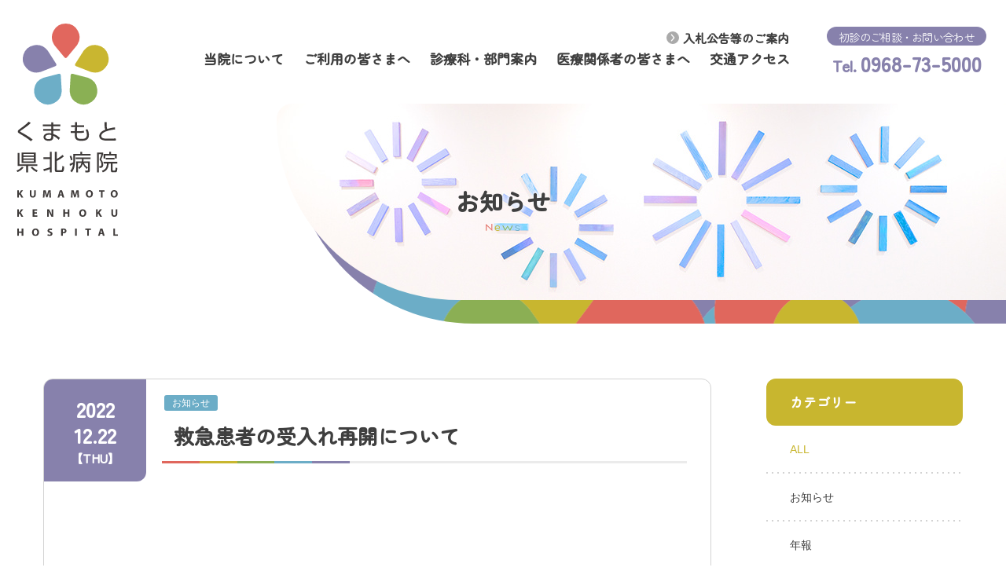

--- FILE ---
content_type: text/html; charset=UTF-8
request_url: https://kumakenhoku-hp.jp/news/4187/
body_size: 14012
content:
<!DOCTYPE html>
<html class="no-js" lang="ja" prefix="og: http://ogp.me/ns#" data-root="https://kumakenhoku-hp.jp/wp/wp-content/themes/kumakenhoku_2022/"
  data-assets="https://kumakenhoku-hp.jp/wp/wp-content/themes/kumakenhoku_2022/assets/">

<head>
  <meta charset="utf-8">
  <meta http-equiv="X-UA-Compatible" content="IE=edge">
    <title>救急患者の受入れ再開について | 地方独立行政法人 くまもと県北病院</title>
      <meta name="description" content="">
    <meta name="viewport" content="width=device-width, initial-scale=1, viewport-fit=cover">
  <meta name="format-detection" content="telephone=no">
    <meta name="author" content="">
  <meta name="twitter:card" content="summary_large_image">
  <meta name="twitter:url" content="https://kumakenhoku-hp.jp/news/4187/">
  <meta property="og:locale" content="ja_JP">
  <meta property="og:title"
    content="救急患者の受入れ再開について | 地方独立行政法人 くまもと県北病院">
    <meta property="og:description" content="">
    <meta property="og:type" content="article">
      <meta property="og:image" content="https://kumakenhoku-hp.jp/wp/wp-content/uploads/2022/12/e00a54d387f7ba2cd82e249f2b8e558b-724x1024.jpg">
      <meta property="og:project_name" content="地方独立行政法人 くまもと県北病院">
  <meta property="og:url" content="https://kumakenhoku-hp.jp/news/4187/">
    <link rel="icon" href="https://kumakenhoku-hp.jp/wp/wp-content/themes/kumakenhoku_2022/assets/images/outside/favicon.ico">
  <link rel="apple-touch-icon" sizes="180x180"
    href="https://kumakenhoku-hp.jp/wp/wp-content/themes/kumakenhoku_2022/assets/images/outside/apple-touch-icon.png">
  <meta name="msapplication-TileColor" content="#ffffff">
  <meta name="theme-color" content="#ffffff">
  <link rel="stylesheet" href="https://kumakenhoku-hp.jp/wp/wp-content/themes/kumakenhoku_2022/assets/css/style-build.css?ver=2026012161509">
  
  <link rel="stylesheet" href="https://kumakenhoku-hp.jp/wp/wp-content/themes/kumakenhoku_2022/assets/css/add.css?ver=2025020352805">

  <link rel="stylesheet" href="https://unpkg.com/leaflet@1.0.3/dist/leaflet.css" />
  <script>
  document.documentElement.classList.add('js');
  document.documentElement.classList.remove('no-js');
  </script>
  <script src="https://kit.fontawesome.com/de40bc85e4.js" crossorigin="anonymous"></script>
  <script src="//ajax.googleapis.com/ajax/libs/webfont/1.6.26/webfont.js"></script>
  <script>
  WebFont.load({
    google: {
      families: ['Noto+Sans+JP:300,400,500,700', 'Zen+Maru+Gothic:400,500'],
    },
    custom: {
      families: ['AlongSanss2'],
      urls: ['https://kumakenhoku-hp.jp/wp/wp-content/themes/kumakenhoku_2022/assets/css/webfont.css']
    },
    timeout: 2000,
  });
  </script>
  <meta name='robots' content='max-image-preview:large' />
<link rel='dns-prefetch' href='//s.w.org' />
<link rel="alternate" type="application/rss+xml" title="くまもと県北病院 &raquo; 救急患者の受入れ再開について のコメントのフィード" href="https://kumakenhoku-hp.jp/news/4187/feed/" />
<script type="text/javascript">
window._wpemojiSettings = {"baseUrl":"https:\/\/s.w.org\/images\/core\/emoji\/13.1.0\/72x72\/","ext":".png","svgUrl":"https:\/\/s.w.org\/images\/core\/emoji\/13.1.0\/svg\/","svgExt":".svg","source":{"concatemoji":"https:\/\/kumakenhoku-hp.jp\/wp\/wp-includes\/js\/wp-emoji-release.min.js?ver=5.9.12"}};
/*! This file is auto-generated */
!function(e,a,t){var n,r,o,i=a.createElement("canvas"),p=i.getContext&&i.getContext("2d");function s(e,t){var a=String.fromCharCode;p.clearRect(0,0,i.width,i.height),p.fillText(a.apply(this,e),0,0);e=i.toDataURL();return p.clearRect(0,0,i.width,i.height),p.fillText(a.apply(this,t),0,0),e===i.toDataURL()}function c(e){var t=a.createElement("script");t.src=e,t.defer=t.type="text/javascript",a.getElementsByTagName("head")[0].appendChild(t)}for(o=Array("flag","emoji"),t.supports={everything:!0,everythingExceptFlag:!0},r=0;r<o.length;r++)t.supports[o[r]]=function(e){if(!p||!p.fillText)return!1;switch(p.textBaseline="top",p.font="600 32px Arial",e){case"flag":return s([127987,65039,8205,9895,65039],[127987,65039,8203,9895,65039])?!1:!s([55356,56826,55356,56819],[55356,56826,8203,55356,56819])&&!s([55356,57332,56128,56423,56128,56418,56128,56421,56128,56430,56128,56423,56128,56447],[55356,57332,8203,56128,56423,8203,56128,56418,8203,56128,56421,8203,56128,56430,8203,56128,56423,8203,56128,56447]);case"emoji":return!s([10084,65039,8205,55357,56613],[10084,65039,8203,55357,56613])}return!1}(o[r]),t.supports.everything=t.supports.everything&&t.supports[o[r]],"flag"!==o[r]&&(t.supports.everythingExceptFlag=t.supports.everythingExceptFlag&&t.supports[o[r]]);t.supports.everythingExceptFlag=t.supports.everythingExceptFlag&&!t.supports.flag,t.DOMReady=!1,t.readyCallback=function(){t.DOMReady=!0},t.supports.everything||(n=function(){t.readyCallback()},a.addEventListener?(a.addEventListener("DOMContentLoaded",n,!1),e.addEventListener("load",n,!1)):(e.attachEvent("onload",n),a.attachEvent("onreadystatechange",function(){"complete"===a.readyState&&t.readyCallback()})),(n=t.source||{}).concatemoji?c(n.concatemoji):n.wpemoji&&n.twemoji&&(c(n.twemoji),c(n.wpemoji)))}(window,document,window._wpemojiSettings);
</script>
<style type="text/css">
img.wp-smiley,
img.emoji {
	display: inline !important;
	border: none !important;
	box-shadow: none !important;
	height: 1em !important;
	width: 1em !important;
	margin: 0 0.07em !important;
	vertical-align: -0.1em !important;
	background: none !important;
	padding: 0 !important;
}
</style>
	<link rel='stylesheet' id='wp-block-library-css'  href='https://kumakenhoku-hp.jp/wp/wp-includes/css/dist/block-library/style.min.css?ver=5.9.12' type='text/css' media='all' />
<style id='global-styles-inline-css' type='text/css'>
body{--wp--preset--color--black: #000000;--wp--preset--color--cyan-bluish-gray: #abb8c3;--wp--preset--color--white: #ffffff;--wp--preset--color--pale-pink: #f78da7;--wp--preset--color--vivid-red: #cf2e2e;--wp--preset--color--luminous-vivid-orange: #ff6900;--wp--preset--color--luminous-vivid-amber: #fcb900;--wp--preset--color--light-green-cyan: #7bdcb5;--wp--preset--color--vivid-green-cyan: #00d084;--wp--preset--color--pale-cyan-blue: #8ed1fc;--wp--preset--color--vivid-cyan-blue: #0693e3;--wp--preset--color--vivid-purple: #9b51e0;--wp--preset--gradient--vivid-cyan-blue-to-vivid-purple: linear-gradient(135deg,rgba(6,147,227,1) 0%,rgb(155,81,224) 100%);--wp--preset--gradient--light-green-cyan-to-vivid-green-cyan: linear-gradient(135deg,rgb(122,220,180) 0%,rgb(0,208,130) 100%);--wp--preset--gradient--luminous-vivid-amber-to-luminous-vivid-orange: linear-gradient(135deg,rgba(252,185,0,1) 0%,rgba(255,105,0,1) 100%);--wp--preset--gradient--luminous-vivid-orange-to-vivid-red: linear-gradient(135deg,rgba(255,105,0,1) 0%,rgb(207,46,46) 100%);--wp--preset--gradient--very-light-gray-to-cyan-bluish-gray: linear-gradient(135deg,rgb(238,238,238) 0%,rgb(169,184,195) 100%);--wp--preset--gradient--cool-to-warm-spectrum: linear-gradient(135deg,rgb(74,234,220) 0%,rgb(151,120,209) 20%,rgb(207,42,186) 40%,rgb(238,44,130) 60%,rgb(251,105,98) 80%,rgb(254,248,76) 100%);--wp--preset--gradient--blush-light-purple: linear-gradient(135deg,rgb(255,206,236) 0%,rgb(152,150,240) 100%);--wp--preset--gradient--blush-bordeaux: linear-gradient(135deg,rgb(254,205,165) 0%,rgb(254,45,45) 50%,rgb(107,0,62) 100%);--wp--preset--gradient--luminous-dusk: linear-gradient(135deg,rgb(255,203,112) 0%,rgb(199,81,192) 50%,rgb(65,88,208) 100%);--wp--preset--gradient--pale-ocean: linear-gradient(135deg,rgb(255,245,203) 0%,rgb(182,227,212) 50%,rgb(51,167,181) 100%);--wp--preset--gradient--electric-grass: linear-gradient(135deg,rgb(202,248,128) 0%,rgb(113,206,126) 100%);--wp--preset--gradient--midnight: linear-gradient(135deg,rgb(2,3,129) 0%,rgb(40,116,252) 100%);--wp--preset--duotone--dark-grayscale: url('#wp-duotone-dark-grayscale');--wp--preset--duotone--grayscale: url('#wp-duotone-grayscale');--wp--preset--duotone--purple-yellow: url('#wp-duotone-purple-yellow');--wp--preset--duotone--blue-red: url('#wp-duotone-blue-red');--wp--preset--duotone--midnight: url('#wp-duotone-midnight');--wp--preset--duotone--magenta-yellow: url('#wp-duotone-magenta-yellow');--wp--preset--duotone--purple-green: url('#wp-duotone-purple-green');--wp--preset--duotone--blue-orange: url('#wp-duotone-blue-orange');--wp--preset--font-size--small: 13px;--wp--preset--font-size--medium: 20px;--wp--preset--font-size--large: 36px;--wp--preset--font-size--x-large: 42px;}.has-black-color{color: var(--wp--preset--color--black) !important;}.has-cyan-bluish-gray-color{color: var(--wp--preset--color--cyan-bluish-gray) !important;}.has-white-color{color: var(--wp--preset--color--white) !important;}.has-pale-pink-color{color: var(--wp--preset--color--pale-pink) !important;}.has-vivid-red-color{color: var(--wp--preset--color--vivid-red) !important;}.has-luminous-vivid-orange-color{color: var(--wp--preset--color--luminous-vivid-orange) !important;}.has-luminous-vivid-amber-color{color: var(--wp--preset--color--luminous-vivid-amber) !important;}.has-light-green-cyan-color{color: var(--wp--preset--color--light-green-cyan) !important;}.has-vivid-green-cyan-color{color: var(--wp--preset--color--vivid-green-cyan) !important;}.has-pale-cyan-blue-color{color: var(--wp--preset--color--pale-cyan-blue) !important;}.has-vivid-cyan-blue-color{color: var(--wp--preset--color--vivid-cyan-blue) !important;}.has-vivid-purple-color{color: var(--wp--preset--color--vivid-purple) !important;}.has-black-background-color{background-color: var(--wp--preset--color--black) !important;}.has-cyan-bluish-gray-background-color{background-color: var(--wp--preset--color--cyan-bluish-gray) !important;}.has-white-background-color{background-color: var(--wp--preset--color--white) !important;}.has-pale-pink-background-color{background-color: var(--wp--preset--color--pale-pink) !important;}.has-vivid-red-background-color{background-color: var(--wp--preset--color--vivid-red) !important;}.has-luminous-vivid-orange-background-color{background-color: var(--wp--preset--color--luminous-vivid-orange) !important;}.has-luminous-vivid-amber-background-color{background-color: var(--wp--preset--color--luminous-vivid-amber) !important;}.has-light-green-cyan-background-color{background-color: var(--wp--preset--color--light-green-cyan) !important;}.has-vivid-green-cyan-background-color{background-color: var(--wp--preset--color--vivid-green-cyan) !important;}.has-pale-cyan-blue-background-color{background-color: var(--wp--preset--color--pale-cyan-blue) !important;}.has-vivid-cyan-blue-background-color{background-color: var(--wp--preset--color--vivid-cyan-blue) !important;}.has-vivid-purple-background-color{background-color: var(--wp--preset--color--vivid-purple) !important;}.has-black-border-color{border-color: var(--wp--preset--color--black) !important;}.has-cyan-bluish-gray-border-color{border-color: var(--wp--preset--color--cyan-bluish-gray) !important;}.has-white-border-color{border-color: var(--wp--preset--color--white) !important;}.has-pale-pink-border-color{border-color: var(--wp--preset--color--pale-pink) !important;}.has-vivid-red-border-color{border-color: var(--wp--preset--color--vivid-red) !important;}.has-luminous-vivid-orange-border-color{border-color: var(--wp--preset--color--luminous-vivid-orange) !important;}.has-luminous-vivid-amber-border-color{border-color: var(--wp--preset--color--luminous-vivid-amber) !important;}.has-light-green-cyan-border-color{border-color: var(--wp--preset--color--light-green-cyan) !important;}.has-vivid-green-cyan-border-color{border-color: var(--wp--preset--color--vivid-green-cyan) !important;}.has-pale-cyan-blue-border-color{border-color: var(--wp--preset--color--pale-cyan-blue) !important;}.has-vivid-cyan-blue-border-color{border-color: var(--wp--preset--color--vivid-cyan-blue) !important;}.has-vivid-purple-border-color{border-color: var(--wp--preset--color--vivid-purple) !important;}.has-vivid-cyan-blue-to-vivid-purple-gradient-background{background: var(--wp--preset--gradient--vivid-cyan-blue-to-vivid-purple) !important;}.has-light-green-cyan-to-vivid-green-cyan-gradient-background{background: var(--wp--preset--gradient--light-green-cyan-to-vivid-green-cyan) !important;}.has-luminous-vivid-amber-to-luminous-vivid-orange-gradient-background{background: var(--wp--preset--gradient--luminous-vivid-amber-to-luminous-vivid-orange) !important;}.has-luminous-vivid-orange-to-vivid-red-gradient-background{background: var(--wp--preset--gradient--luminous-vivid-orange-to-vivid-red) !important;}.has-very-light-gray-to-cyan-bluish-gray-gradient-background{background: var(--wp--preset--gradient--very-light-gray-to-cyan-bluish-gray) !important;}.has-cool-to-warm-spectrum-gradient-background{background: var(--wp--preset--gradient--cool-to-warm-spectrum) !important;}.has-blush-light-purple-gradient-background{background: var(--wp--preset--gradient--blush-light-purple) !important;}.has-blush-bordeaux-gradient-background{background: var(--wp--preset--gradient--blush-bordeaux) !important;}.has-luminous-dusk-gradient-background{background: var(--wp--preset--gradient--luminous-dusk) !important;}.has-pale-ocean-gradient-background{background: var(--wp--preset--gradient--pale-ocean) !important;}.has-electric-grass-gradient-background{background: var(--wp--preset--gradient--electric-grass) !important;}.has-midnight-gradient-background{background: var(--wp--preset--gradient--midnight) !important;}.has-small-font-size{font-size: var(--wp--preset--font-size--small) !important;}.has-medium-font-size{font-size: var(--wp--preset--font-size--medium) !important;}.has-large-font-size{font-size: var(--wp--preset--font-size--large) !important;}.has-x-large-font-size{font-size: var(--wp--preset--font-size--x-large) !important;}
</style>
<link rel='stylesheet' id='contact-form-7-css'  href='https://kumakenhoku-hp.jp/wp/wp-content/plugins/contact-form-7/includes/css/styles.css?ver=5.6' type='text/css' media='all' />
<link rel="https://api.w.org/" href="https://kumakenhoku-hp.jp/wp-json/" /><link rel="alternate" type="application/json" href="https://kumakenhoku-hp.jp/wp-json/wp/v2/posts/4187" /><link rel="EditURI" type="application/rsd+xml" title="RSD" href="https://kumakenhoku-hp.jp/wp/xmlrpc.php?rsd" />
<link rel="wlwmanifest" type="application/wlwmanifest+xml" href="https://kumakenhoku-hp.jp/wp/wp-includes/wlwmanifest.xml" /> 
<meta name="generator" content="WordPress 5.9.12" />
<link rel="canonical" href="https://kumakenhoku-hp.jp/news/4187/" />
<link rel='shortlink' href='https://kumakenhoku-hp.jp/?p=4187' />
<link rel="alternate" type="application/json+oembed" href="https://kumakenhoku-hp.jp/wp-json/oembed/1.0/embed?url=https%3A%2F%2Fkumakenhoku-hp.jp%2Fnews%2F4187%2F" />
<link rel="alternate" type="text/xml+oembed" href="https://kumakenhoku-hp.jp/wp-json/oembed/1.0/embed?url=https%3A%2F%2Fkumakenhoku-hp.jp%2Fnews%2F4187%2F&#038;format=xml" />

  <script async src="https://www.googletagmanager.com/gtag/js?id=G-J3ZHVQJBPL"></script>
  <script>
  window.dataLayer = window.dataLayer || [];

  function gtag() {
    dataLayer.push(arguments);
  }
  gtag('js', new Date());

  gtag('config', 'G-J3ZHVQJBPL');
  </script>
</head>

<body >
  <input type="checkbox" id="state-drawer" class="l-state">
  <div class="l-state-for">
    <header class="l-header" id="header">
      <div class="l-header__inner  js-clone">
        <div class="l-header-logo">
                    <p>
            <a href="https://kumakenhoku-hp.jp/">
              <picture>
                <source media="(min-width: 1024px)"
                  srcset="https://kumakenhoku-hp.jp/wp/wp-content/themes/kumakenhoku_2022/assets/images/common/logo.svg">
                <img src="https://kumakenhoku-hp.jp/wp/wp-content/themes/kumakenhoku_2022/assets/images/common/logo-col.svg" width="129"
                  height="273" alt="くまもと県北病院">
              </picture>
              <img src="https://kumakenhoku-hp.jp/wp/wp-content/themes/kumakenhoku_2022/assets/images/common/symbol.svg" width="60"
                height="60" alt="くまもと県北病院" class="l-header-logo__symbol">
            </a>
          </p>
                  </div>

        <div class="l-header-content">
          <div class="l-header-contentInner">
            <div class="c-mr35 c-pt15">
              <ul class="c-list u-flex u-justify-content-end c-pr8 l-header-nav-add">
                <li class="u-tsuku u-bold c-fs15 c-mr5"><a href="https://kumakenhoku-hp.jp/bid/"
                    class="u-flex u-align-items-center l-nav__link l-nav__link--yellow"><svg width="16" height="16"
                      class="c-icon c-icon--i-chevron-circle-right c-mr5 c-mb2"
                      aria-hidden="true"><use xlink:href="#i-chevron-circle-right"></use></svg>入札公告等のご案内</a></li>
              </ul>
              <div class="l-header-nav">
                <nav class="l-nav" data-get-current>
                  <ul class="l-nav__list c-list">
                    <li class="l-nav__col l-nav__col--drawer">
                      <a href="https://kumakenhoku-hp.jp/about/" class="l-nav__link">
                        <span class="l-nav__title">当院について</span>
                      </a>
                      <div class="l-nav-drawer">
                        <div class="l-nav-drawer__inner">
                          <div class="c-grid c-grid--x10 c-grid--y10">
                            <div class="c-col-12">
                              <div class="l-nav-drawer__item">
                                <p class="l-nav-drawer__cat">当院について</p>
                                <div class="l-nav-drawer__list">
                                  <ul class="c-list">
                                    <li>
                                      <a href="https://kumakenhoku-hp.jp/about/greeting/"><svg width="16" height="16"
                                          class="c-icon c-icon--i-chevron-circle-right u-purple c-mr5"
                                          aria-hidden="true"><use xlink:href="#i-chevron-circle-right"></use></svg>ごあいさつ</a>
                                    </li>
                                    <li>
                                      <a href="https://kumakenhoku-hp.jp/about/charter/"><svg width="16" height="16"
                                          class="c-icon c-icon--i-chevron-circle-right u-purple c-mr5"
                                          aria-hidden="true"><use xlink:href="#i-chevron-circle-right"></use></svg>病院理念と基本方針および患者さんの権利と責務</a>
                                    </li>
                                    <li>
                                      <a href="https://kumakenhoku-hp.jp/about/overview/"><svg width="16" height="16"
                                          class="c-icon c-icon--i-chevron-circle-right u-purple c-mr5"
                                          aria-hidden="true"><use xlink:href="#i-chevron-circle-right"></use></svg>病院概要</a>
                                    </li>
                                    <li>
                                      <a href="https://kumakenhoku-hp.jp/about/history/"><svg width="16" height="16"
                                          class="c-icon c-icon--i-chevron-circle-right u-purple c-mr5"
                                          aria-hidden="true"><use xlink:href="#i-chevron-circle-right"></use></svg>病院沿革</a>
                                    </li>
                                  </ul>
                                  <ul class="c-list">
                                    <li>
                                      <a href="https://kumakenhoku-hp.jp/about/floor-map/"><svg width="16" height="16"
                                          class="c-icon c-icon--i-chevron-circle-right u-purple c-mr5"
                                          aria-hidden="true"><use xlink:href="#i-chevron-circle-right"></use></svg>フロアマップ</a>
                                    </li>
                                    <li>
                                      <a href="https://kumakenhoku-hp.jp/about/clinical-ethics/"><svg width="16"
                                          height="16" class="c-icon c-icon--i-chevron-circle-right u-purple c-mr5"
                                          aria-hidden="true"><use xlink:href="#i-chevron-circle-right"></use></svg>臨床倫理の方針</a>
                                    </li>
                                    <li>
                                      <a href="https://kumakenhoku-hp.jp/about/transfusion/"><svg width="16" height="16"
                                          class="c-icon c-icon--i-chevron-circle-right u-purple c-mr5"
                                          aria-hidden="true"><use xlink:href="#i-chevron-circle-right"></use></svg>輸血に関する当院の基本方針</a>
                                    </li>
                                    <li>
                                      <a href="https://kumakenhoku-hp.jp/about/icontrol/"><svg width="16" height="16"
                                          class="c-icon c-icon--i-chevron-circle-right u-purple c-mr5"
                                          aria-hidden="true"><use xlink:href="#i-chevron-circle-right"></use></svg>院内感染対策指針</a>
                                    </li>
                                    <li>
                                      <a href="https://kumakenhoku-hp.jp/about/certification/"><svg width="16"
                                          height="16" class="c-icon c-icon--i-chevron-circle-right u-purple c-mr5"
                                          aria-hidden="true"><use xlink:href="#i-chevron-circle-right"></use></svg>学会等の認定施設の指定状況</a>
                                    </li>
                                    <li>
                                      <a href="https://kumakenhoku-hp.jp/about/criteria/"><svg width="16" height="16"
                                          class="c-icon c-icon--i-chevron-circle-right u-purple c-mr5"
                                          aria-hidden="true"><use xlink:href="#i-chevron-circle-right"></use></svg>施設基準届出</a>
                                    </li>
                                    <li>
                                      <a href="https://kumakenhoku-hp.jp/about/patient/"><svg width="16" height="16"
                                          class="c-icon c-icon--i-chevron-circle-right u-purple c-mr5"
                                          aria-hidden="true"><use xlink:href="#i-chevron-circle-right"></use></svg>患者満足度向上の取組み</a>
                                    </li>
                                    <li>
                                      <a href="https://kumakenhoku-hp.jp/news/category/magazine/"><svg width="16"
                                          height="16" class="c-icon c-icon--i-chevron-circle-right u-purple c-mr5"
                                          aria-hidden="true"><use xlink:href="#i-chevron-circle-right"></use></svg>広報誌</a>
                                    </li>
                                    <li>
                                      <a href="https://kumakenhoku-hp.jp/news/category/magazine/annual-report/"><svg
                                          width="16" height="16"
                                          class="c-icon c-icon--i-chevron-circle-right u-purple c-mr5"
                                          aria-hidden="true"><use xlink:href="#i-chevron-circle-right"></use></svg>年報</a>
                                    </li>
                                  </ul>
                                  <ul class="c-list">
                                    <li>
                                      <a href="https://kumakenhoku-hp.jp/about/dpc/"><svg width="16" height="16"
                                          class="c-icon c-icon--i-chevron-circle-right u-purple c-mr5"
                                          aria-hidden="true"><use xlink:href="#i-chevron-circle-right"></use></svg>病院指標の公表</a>
                                    </li>
                                    <li>
                                      <a href="https://kumakenhoku-hp.jp/about/burdenreduction/"><svg width="16"
                                          height="16" class="c-icon c-icon--i-chevron-circle-right u-purple c-mr5"
                                          aria-hidden="true"><use xlink:href="#i-chevron-circle-right"></use></svg>医療従事者の負担軽減について</a>
                                    </li>
                                    <li>
                                      <a href="https://kumakenhoku-hp.jp/about/privacy/"><svg width="16" height="16"
                                          class="c-icon c-icon--i-chevron-circle-right u-purple c-mr5"
                                          aria-hidden="true"><use xlink:href="#i-chevron-circle-right"></use></svg>個人情報保護</a>
                                    </li>
                                    <li>
                                      <a href="https://kumakenhoku-hp.jp/about/file/"><svg width="16" height="16"
                                          class="c-icon c-icon--i-chevron-circle-right u-purple c-mr5"
                                          aria-hidden="true"><use xlink:href="#i-chevron-circle-right"></use></svg>診療記録の開示について</a>
                                    </li>
                                    <li>
                                      <a href="https://kumakenhoku-hp.jp/information/"><svg width="16" height="16"
                                          class="c-icon c-icon--i-chevron-circle-right u-purple c-mr5"
                                          aria-hidden="true"><use xlink:href="#i-chevron-circle-right"></use></svg>情報公開</a>
                                    </li>
                                    <li>
                                      <a href="https://kumakenhoku-hp.jp/welfare/"><svg width="16" height="16"
                                          class="c-icon c-icon--i-chevron-circle-right u-purple c-mr5"
                                          aria-hidden="true"><use xlink:href="#i-chevron-circle-right"></use></svg>厚生労働大臣が定める掲示事項</a>
                                    </li>
                                    <li>
                                      <a href="https://kumakenhoku-hp.jp/about/donations/"><svg width="16" height="16"
                                          class="c-icon c-icon--i-chevron-circle-right u-purple c-mr5"
                                          aria-hidden="true"><use xlink:href="#i-chevron-circle-right"></use></svg>寄附の受入について</a>
                                    </li>
                                  </ul>
                                </div>
                              </div>
                            </div>
                          </div>
                        </div>
                      </div>
                    </li>

                    <li class="l-nav__col l-nav__col--drawer">
                      <a href="https://kumakenhoku-hp.jp/guide/" class="l-nav__link">
                        <span class="l-nav__title">ご利用の皆さまへ</span>
                      </a>
                      <div class="l-nav-drawer">
                        <div class="l-nav-drawer__inner">
                          <div class="c-grid c-grid--x10 c-grid--y10">
                            <div class="c-col-4">
                              <div class="l-nav-drawer__item">
                                <p class="l-nav-drawer__cat">外来・入院のご案内</p>
                                <div class="l-nav-drawer__list">
                                  <ul class="c-list">
                                    <li>
                                      <a href="https://kumakenhoku-hp.jp/guide/clinic/"><svg width="16" height="16"
                                          class="c-icon c-icon--i-chevron-circle-right u-purple c-mr5"
                                          aria-hidden="true"><use xlink:href="#i-chevron-circle-right"></use></svg>外来受診のご案内</a>
                                    </li>
                                    <li>
                                      <a href="https://kumakenhoku-hp.jp/guide/offhours/"><svg width="16" height="16"
                                          class="c-icon c-icon--i-chevron-circle-right u-purple c-mr5"
                                          aria-hidden="true"><use xlink:href="#i-chevron-circle-right"></use></svg>時間外受診のご案内</a>
                                    </li>
                                    <li>
                                      <a href="https://kumakenhoku-hp.jp/guide/hospitalization/"><svg width="16"
                                          height="16" class="c-icon c-icon--i-chevron-circle-right u-purple c-mr5"
                                          aria-hidden="true"><use xlink:href="#i-chevron-circle-right"></use></svg>入院のご案内</a>
                                    </li>
                                    <li>
                                      <a href="https://kumakenhoku-hp.jp/news/10585/"><svg width="16" height="16"
                                          class="c-icon c-icon--i-chevron-circle-right u-purple c-mr5"
                                          aria-hidden="true"><use xlink:href="#i-chevron-circle-right"></use></svg>面会のご案内</a>
                                    </li>
                                    <li>
                                      <a href="https://kumakenhoku-hp.jp/guide/kumamoto-medical/"><svg width="16"
                                          height="16" class="c-icon c-icon--i-chevron-circle-right u-purple c-mr5"
                                          aria-hidden="true"><use xlink:href="#i-chevron-circle-right"></use></svg>くまもとメディカルネットワーク参加のお願い</a>
                                    </li>
                                  </ul>
                                </div>
                              </div>
                            </div>
                            <div class="c-col-4">
                              <div class="l-nav-drawer__item">
                                <p class="l-nav-drawer__cat">健診のご案内</p>
                                <div class="l-nav-drawer__list">
                                  <ul class="c-list">
                                    <li>
                                      <a href="https://kumakenhoku-hp.jp/guide/checkup/"><svg width="16" height="16"
                                          class="c-icon c-icon--i-chevron-circle-right u-purple c-mr5"
                                          aria-hidden="true"><use xlink:href="#i-chevron-circle-right"></use></svg>健康管理センター</a>
                                    </li>
                                                        <li>
                      <a href="https://kumakenhoku-hp.jp/guide/complete-medical-checkup/"><svg width="16" height="16"
                          class="c-icon c-icon--i-chevron-circle-right u-purple c-mr5"
                          aria-hidden="true"><use xlink:href="#i-chevron-circle-right"></use></svg>人間ドック</a>
                    </li>
                    <li>
                      <a href="https://kumakenhoku-hp.jp/guide/kyoukaikenpo/"><svg width="16" height="16"
                          class="c-icon c-icon--i-chevron-circle-right u-purple c-mr5"
                          aria-hidden="true"><use xlink:href="#i-chevron-circle-right"></use></svg>協会けんぽ・生活習慣病予防健診</a>
                    </li>
                    <li>
                      <a href="https://kumakenhoku-hp.jp/guide/lifestyle-diseases/"><svg width="16" height="16"
                          class="c-icon c-icon--i-chevron-circle-right u-purple c-mr5"
                          aria-hidden="true"><use xlink:href="#i-chevron-circle-right"></use></svg>一般健診・付加健診</a>
                    </li>
                    <li>
                      <a href="https://kumakenhoku-hp.jp/guide/law/"><svg width="16" height="16"
                          class="c-icon c-icon--i-chevron-circle-right u-purple c-mr5"
                          aria-hidden="true"><use xlink:href="#i-chevron-circle-right"></use></svg>労安法健診</a>
                    </li>
                    <li>
                      <a href="https://kumakenhoku-hp.jp/guide/employment/"><svg width="16" height="16"
                          class="c-icon c-icon--i-chevron-circle-right u-purple c-mr5"
                          aria-hidden="true"><use xlink:href="#i-chevron-circle-right"></use></svg>雇入時の健康診断</a>
                    </li>
                    <li>
                      <a href="https://kumakenhoku-hp.jp/guide/gynecology/"><svg width="16" height="16"
                          class="c-icon c-icon--i-chevron-circle-right u-purple c-mr5"
                          aria-hidden="true"><use xlink:href="#i-chevron-circle-right"></use></svg>婦人科健診</a>
                    </li>
                    <li>
                      <a href="https://kumakenhoku-hp.jp/guide/other-checkup/"><svg width="16" height="16"
                          class="c-icon c-icon--i-chevron-circle-right u-purple c-mr5"
                          aria-hidden="true"><use xlink:href="#i-chevron-circle-right"></use></svg>その他の健診</a>
                    </li>
                    <li>
                      <a href="https://kumakenhoku-hp.jp/guide/reservation/"><svg width="16" height="16"
                          class="c-icon c-icon--i-chevron-circle-right u-purple c-mr5"
                          aria-hidden="true"><use xlink:href="#i-chevron-circle-right"></use></svg>健診のご予約・お問い合わせ</a>
                    </li>
                  </ul>
              </div>
            </div>
          </div>
          <div class="c-col-4">
            <div class="l-nav-drawer__item">
              <p class="l-nav-drawer__cat">その他のご案内</p>
              <div class="l-nav-drawer__list">
                <ul class="c-list">
                  <li>
                    <a href="https://kumakenhoku-hp.jp/guide/procedure/"><svg width="16" height="16"
                        class="c-icon c-icon--i-chevron-circle-right u-purple c-mr5"
                        aria-hidden="true"><use xlink:href="#i-chevron-circle-right"></use></svg>診断書の手続きについて</a>
                  </li>
                  <li>
                    <a href="https://kumakenhoku-hp.jp/guide/counseling/"><svg width="16" height="16"
                        class="c-icon c-icon--i-chevron-circle-right u-purple c-mr5"
                        aria-hidden="true"><use xlink:href="#i-chevron-circle-right"></use></svg>患者相談室のご案内</a>
                  </li>
                  <li>
                    <a href="https://kumakenhoku-hp.jp/guide/deposit/"><svg width="16" height="16"
                        class="c-icon c-icon--i-chevron-circle-right u-purple c-mr5"
                        aria-hidden="true"><use xlink:href="#i-chevron-circle-right"></use></svg>医療費預かり金制度</a>
                  </li>
                                    <li>
                    <a href="https://kumakenhoku-hp.jp/guide/expenses/"><svg width="16" height="16"
                        class="c-icon c-icon--i-chevron-circle-right u-purple c-mr5"
                        aria-hidden="true"><use xlink:href="#i-chevron-circle-right"></use></svg>初診時・再診時選定療養費のご案内</a>
                  </li>
                  <li>
                    <a href="https://kumakenhoku-hp.jp/guide/clinical-research/"><svg width="16" height="16"
                        class="c-icon c-icon--i-chevron-circle-right u-purple c-mr5"
                        aria-hidden="true"><use xlink:href="#i-chevron-circle-right"></use></svg>臨床研究について</a>
                  </li>
                  <li>
                    <a href="https://kumakenhoku-hp.jp/guide/lecture/"><svg width="16" height="16"
                        class="c-icon c-icon--i-chevron-circle-right u-purple c-mr5"
                        aria-hidden="true"><use xlink:href="#i-chevron-circle-right"></use></svg>公開講座について</a>
                  </li>
                  <li>
                    <a href="https://kumakenhoku-hp.jp/cancer/"><svg width="16" height="16"
                        class="c-icon c-icon--i-chevron-circle-right u-purple c-mr5"
                        aria-hidden="true"><use xlink:href="#i-chevron-circle-right"></use></svg>がん診療の取り組み</a>
                  </li>
                  <li>
                    <a href="https://kumakenhoku-hp.jp/guide/lost-article/"><svg width="16" height="16"
                        class="c-icon c-icon--i-chevron-circle-right u-purple c-mr5"
                        aria-hidden="true"><use xlink:href="#i-chevron-circle-right"></use></svg>院内の忘れ物・落とし物について</a>
                  </li>
                  <li>
                    <a href="https://kumakenhoku-hp.jp/guide/return/"><svg width="16" height="16"
                        class="c-icon c-icon--i-chevron-circle-right u-purple c-mr5"
                        aria-hidden="true"><use xlink:href="#i-chevron-circle-right"></use></svg>適時調査に係る医療費の返還について</a>
                  </li>
                  <li>
                    <a href="https://kumakenhoku-hp.jp/guide/robot/"><svg width="16" height="16"
                        class="c-icon c-icon--i-chevron-circle-right u-purple c-mr5"
                        aria-hidden="true"><use xlink:href="#i-chevron-circle-right"></use></svg>手術支援ロボットの導入</a>
                  </li>
                </ul>
              </div>
            </div>
          </div>
        </div>
      </div>
  </div>
  </li>

  <li class="l-nav__col l-nav__col--drawer">
    <a href="https://kumakenhoku-hp.jp/section/" class="l-nav__link">
      <span class="l-nav__title">診療科・部門案内</span>
    </a>
    <div class="l-nav-drawer">
      <div class="l-nav-drawer__inner">
        <div class="c-grid c-grid--x10 c-grid--y10">
          <div class="c-col-6">
            <div class="l-nav-drawer__item">
              <p class="l-nav-drawer__cat">診療科</p>
              <div class="l-nav-drawer__list">
                <ul class="c-list">
                  <li>
                    <a href="https://kumakenhoku-hp.jp/clinic/general-practice/"><svg width="16" height="16"
                        class="c-icon c-icon--i-chevron-circle-right u-purple c-mr5"
                        aria-hidden="true"><use xlink:href="#i-chevron-circle-right"></use></svg>総合診療科</a>
                  </li>
                  <li>
                    <a href="https://kumakenhoku-hp.jp/clinic/respiratory-medicine/"><svg width="16" height="16"
                        class="c-icon c-icon--i-chevron-circle-right u-purple c-mr5"
                        aria-hidden="true"><use xlink:href="#i-chevron-circle-right"></use></svg>呼吸器内科</a>
                  </li>
                  <li>
                    <a href="https://kumakenhoku-hp.jp/clinic/hematology/"><svg width="16" height="16"
                        class="c-icon c-icon--i-chevron-circle-right u-purple c-mr5"
                        aria-hidden="true"><use xlink:href="#i-chevron-circle-right"></use></svg>血液内科</a>
                  </li>
                  <li>
                    <a href="https://kumakenhoku-hp.jp/clinic/oncology/"><svg width="16" height="16"
                        class="c-icon c-icon--i-chevron-circle-right u-purple c-mr5"
                        aria-hidden="true"><use xlink:href="#i-chevron-circle-right"></use></svg>腫瘍内科</a>
                  </li>
                  <li>
                    <a href="https://kumakenhoku-hp.jp/clinic/neurology/"><svg width="16" height="16"
                        class="c-icon c-icon--i-chevron-circle-right u-purple c-mr5"
                        aria-hidden="true"><use xlink:href="#i-chevron-circle-right"></use></svg>脳神経内科</a>
                  </li>
                  <li>
                    <a href="https://kumakenhoku-hp.jp/clinic/cardiology/"><svg width="16" height="16"
                        class="c-icon c-icon--i-chevron-circle-right u-purple c-mr5"
                        aria-hidden="true"><use xlink:href="#i-chevron-circle-right"></use></svg>循環器内科</a>
                  </li>
                  <li>
                    <a href="https://kumakenhoku-hp.jp/clinic/endocrinology/"><svg width="16" height="16"
                        class="c-icon c-icon--i-chevron-circle-right u-purple c-mr5"
                        aria-hidden="true"><use xlink:href="#i-chevron-circle-right"></use></svg>糖尿病・内分泌内科</a>
                  </li>
                  <li>
                    <a href="https://kumakenhoku-hp.jp/clinic/nephrology/"><svg width="16" height="16"
                        class="c-icon c-icon--i-chevron-circle-right u-purple c-mr5"
                        aria-hidden="true"><use xlink:href="#i-chevron-circle-right"></use></svg>腎臓内科</a>
                  </li>
                  <li>
                    <a href="https://kumakenhoku-hp.jp/clinic/gastroenterology/"><svg width="16" height="16"
                        class="c-icon c-icon--i-chevron-circle-right u-purple c-mr5"
                        aria-hidden="true"><use xlink:href="#i-chevron-circle-right"></use></svg>消化器内科</a>
                  </li>
                  <li>
                    <a href="https://kumakenhoku-hp.jp/clinic/pediatrics/"><svg width="16" height="16"
                        class="c-icon c-icon--i-chevron-circle-right u-purple c-mr5"
                        aria-hidden="true"><use xlink:href="#i-chevron-circle-right"></use></svg>小児科</a>
                  </li>
                  <li>
                    <a href="https://kumakenhoku-hp.jp/clinic/surgery/"><svg width="16" height="16"
                        class="c-icon c-icon--i-chevron-circle-right u-purple c-mr5"
                        aria-hidden="true"><use xlink:href="#i-chevron-circle-right"></use></svg>一般外科</a>
                  </li>
                  <li>
                    <a href="https://kumakenhoku-hp.jp/clinic/gastrointestinal-surgery/"><svg width="16" height="16"
                        class="c-icon c-icon--i-chevron-circle-right u-purple c-mr5"
                        aria-hidden="true"><use xlink:href="#i-chevron-circle-right"></use></svg>消化器外科</a>
                  </li>
                  <li>
                    <a href="https://kumakenhoku-hp.jp/clinic/respiratory-surgery/"><svg width="16" height="16"
                        class="c-icon c-icon--i-chevron-circle-right u-purple c-mr5"
                        aria-hidden="true"><use xlink:href="#i-chevron-circle-right"></use></svg>呼吸器外科</a>
                  </li>
                  <li>
                    <a href="https://kumakenhoku-hp.jp/clinic/breast-surgery/"><svg width="16" height="16"
                        class="c-icon c-icon--i-chevron-circle-right u-purple c-mr5"
                        aria-hidden="true"><use xlink:href="#i-chevron-circle-right"></use></svg>乳腺外科</a>
                  </li>
                </ul>
                <ul class="c-list">
                  <li>
                    <a href="https://kumakenhoku-hp.jp/clinic/urology/"><svg width="16" height="16"
                        class="c-icon c-icon--i-chevron-circle-right u-purple c-mr5"
                        aria-hidden="true"><use xlink:href="#i-chevron-circle-right"></use></svg>泌尿器科</a>
                  </li>
                  <li>
                    <a href="https://kumakenhoku-hp.jp/clinic/orthopedic-surgery/"><svg width="16" height="16"
                        class="c-icon c-icon--i-chevron-circle-right u-purple c-mr5"
                        aria-hidden="true"><use xlink:href="#i-chevron-circle-right"></use></svg>整形外科</a>
                  </li>
                  <li>
                    <a href="https://kumakenhoku-hp.jp/clinic/neurological-surgery/"><svg width="16" height="16"
                        class="c-icon c-icon--i-chevron-circle-right u-purple c-mr5"
                        aria-hidden="true"><use xlink:href="#i-chevron-circle-right"></use></svg>脳神経外科</a>
                  </li>
                  <li>
                    <a href="https://kumakenhoku-hp.jp/clinic/dermatology/"><svg width="16" height="16"
                        class="c-icon c-icon--i-chevron-circle-right u-purple c-mr5"
                        aria-hidden="true"><use xlink:href="#i-chevron-circle-right"></use></svg>皮膚科</a>
                  </li>
                  <!-- <li>
                                      <a href="https://kumakenhoku-hp.jp/clinic/ophthalmology/"><svg width="16"
                                          height="16" class="c-icon c-icon--i-chevron-circle-right u-purple c-mr5"
                                          aria-hidden="true"><use xlink:href="#i-chevron-circle-right"></use></svg>眼科</a>
                                    </li> -->
                  <li>
                    <a href="https://kumakenhoku-hp.jp/clinic/otorhinolaryngology/"><svg width="16" height="16"
                        class="c-icon c-icon--i-chevron-circle-right u-purple c-mr5"
                        aria-hidden="true"><use xlink:href="#i-chevron-circle-right"></use></svg>耳鼻咽喉科</a>
                  </li>
                  <li>
                    <a href="https://kumakenhoku-hp.jp/clinic/oral/"><svg width="16" height="16"
                        class="c-icon c-icon--i-chevron-circle-right u-purple c-mr5"
                        aria-hidden="true"><use xlink:href="#i-chevron-circle-right"></use></svg>歯科口腔外科</a>
                  </li>
                  <li>
                    <a href="https://kumakenhoku-hp.jp/clinic/gynecology/"><svg width="16" height="16"
                        class="c-icon c-icon--i-chevron-circle-right u-purple c-mr5"
                        aria-hidden="true"><use xlink:href="#i-chevron-circle-right"></use></svg>婦人科</a>
                  </li>
                  <li>
                    <a href="https://kumakenhoku-hp.jp/clinic/anesthesiology/"><svg width="16" height="16"
                        class="c-icon c-icon--i-chevron-circle-right u-purple c-mr5"
                        aria-hidden="true"><use xlink:href="#i-chevron-circle-right"></use></svg>麻酔科</a>
                  </li>
                  <li>
                    <a href="https://kumakenhoku-hp.jp/clinic/radiology/"><svg width="16" height="16"
                        class="c-icon c-icon--i-chevron-circle-right u-purple c-mr5"
                        aria-hidden="true"><use xlink:href="#i-chevron-circle-right"></use></svg>放射線科</a>
                  </li>
                  <li>
                    <a href="https://kumakenhoku-hp.jp/clinic/pathology/"><svg width="16" height="16"
                        class="c-icon c-icon--i-chevron-circle-right u-purple c-mr5"
                        aria-hidden="true"><use xlink:href="#i-chevron-circle-right"></use></svg>病理診断科</a>
                  </li>
                  <li>
                    <a href="https://kumakenhoku-hp.jp/department/emergency-center/"><svg width="16" height="16"
                        class="c-icon c-icon--i-chevron-circle-right u-purple c-mr5"
                        aria-hidden="true"><use xlink:href="#i-chevron-circle-right"></use></svg>救急科</a>
                  </li>
                  <li>
                    <a href="https://kumakenhoku-hp.jp/clinic/collagen-rheumatism/"><svg width="16" height="16"
                        class="c-icon c-icon--i-chevron-circle-right u-purple c-mr5"
                        aria-hidden="true"><use xlink:href="#i-chevron-circle-right"></use></svg>膠原病・リウマチ科</a>
                  </li>
                </ul>
              </div>
            </div>
          </div>

          <div class="c-col-3">
            <div class="l-nav-drawer__item">
              <p class="l-nav-drawer__cat">専門外来・特殊診療</p>
              <div class="l-nav-drawer__list">
                <ul class="c-list">
                  <li>
                    <a href="https://kumakenhoku-hp.jp/activity/palliative-care/"><svg width="16" height="16"
                        class="c-icon c-icon--i-chevron-circle-right u-purple c-mr5"
                        aria-hidden="true"><use xlink:href="#i-chevron-circle-right"></use></svg>緩和ケア外来</a>
                  </li>
                  <li>
                    <a href="https://kumakenhoku-hp.jp/activity/second_opinion/"><svg width="16" height="16"
                        class="c-icon c-icon--i-chevron-circle-right u-purple c-mr5"
                        aria-hidden="true"><use xlink:href="#i-chevron-circle-right"></use></svg>セカンドオピニオン外来のご案内</a>
                  </li>
                  <li>
                    <a href="https://kumakenhoku-hp.jp/activity/pain-clinic/"><svg width="16" height="16"
                        class="c-icon c-icon--i-chevron-circle-right u-purple c-mr5"
                        aria-hidden="true"><use xlink:href="#i-chevron-circle-right"></use></svg>ペインクリニック（麻酔科）</a>
                  </li>

                  <li>
                    <a href="https://kumakenhoku-hp.jp/activity/pediatric-allergy/"><svg width="16" height="16"
                        class="c-icon c-icon--i-chevron-circle-right u-purple c-mr5"
                        aria-hidden="true"><use xlink:href="#i-chevron-circle-right"></use></svg>小児アレルギー外来</a>
                  </li>
                </ul>
              </div>
            </div>
          </div>

          <div class="c-col-3">
            <div class="l-nav-drawer__item">
              <p class="l-nav-drawer__cat">医療技術部門</p>
              <div class="l-nav-drawer__list">
                <ul class="c-list">
                  <li>
                    <a href="https://kumakenhoku-hp.jp/department/"><svg width="16" height="16"
                        class="c-icon c-icon--i-chevron-circle-right u-purple c-mr5"
                        aria-hidden="true"><use xlink:href="#i-chevron-circle-right"></use></svg>医療技術部門のご案内</a>
                  </li>
                  <li>
                    <a href="https://kumakenhoku-hp.jp/department/nursing/"><svg width="16" height="16"
                        class="c-icon c-icon--i-chevron-circle-right u-purple c-mr5"
                        aria-hidden="true"><use xlink:href="#i-chevron-circle-right"></use></svg>看護部</a>
                  </li>
                  <li>
                    <a href="https://kumakenhoku-hp.jp/department/pharmacy/"><svg width="16" height="16"
                        class="c-icon c-icon--i-chevron-circle-right u-purple c-mr5"
                        aria-hidden="true"><use xlink:href="#i-chevron-circle-right"></use></svg>薬剤部</a>
                  </li>
                  <li>
                    <a href="https://kumakenhoku-hp.jp/department/clinicallaboratory/"><svg width="16" height="16"
                        class="c-icon c-icon--i-chevron-circle-right u-purple c-mr5"
                        aria-hidden="true"><use xlink:href="#i-chevron-circle-right"></use></svg>臨床検査科</a>
                  </li>
                  <li>
                    <a href="https://kumakenhoku-hp.jp/department/clinicalengineering/"><svg width="16" height="16"
                        class="c-icon c-icon--i-chevron-circle-right u-purple c-mr5"
                        aria-hidden="true"><use xlink:href="#i-chevron-circle-right"></use></svg>臨床工学科</a>
                  </li>
                  <li>
                    <a href="https://kumakenhoku-hp.jp/department/radiology/"><svg width="16" height="16"
                        class="c-icon c-icon--i-chevron-circle-right u-purple c-mr5"
                        aria-hidden="true"><use xlink:href="#i-chevron-circle-right"></use></svg>放射線科</a>
                  </li>
                  <li>
                    <a href="https://kumakenhoku-hp.jp/department/operation/"><svg width="16" height="16"
                        class="c-icon c-icon--i-chevron-circle-right u-purple c-mr5"
                        aria-hidden="true"><use xlink:href="#i-chevron-circle-right"></use></svg>手術室・中央材料室</a>
                  </li>
                  <li>
                    <a href="https://kumakenhoku-hp.jp/department/rihabilitation/"><svg width="16" height="16"
                        class="c-icon c-icon--i-chevron-circle-right u-purple c-mr5"
                        aria-hidden="true"><use xlink:href="#i-chevron-circle-right"></use></svg>リハビリテーションセンター</a>
                  </li>
                  <li>
                    <a href="https://kumakenhoku-hp.jp/department/dialysis/"><svg width="16" height="16"
                        class="c-icon c-icon--i-chevron-circle-right u-purple c-mr5"
                        aria-hidden="true"><use xlink:href="#i-chevron-circle-right"></use></svg>透析センター</a>
                  </li>
                  <li>
                    <a href="https://kumakenhoku-hp.jp/department/nutrition/"><svg width="16" height="16"
                        class="c-icon c-icon--i-chevron-circle-right u-purple c-mr5"
                        aria-hidden="true"><use xlink:href="#i-chevron-circle-right"></use></svg>栄養管理科</a>
                  </li>
                  <li>
                    <a href="https://kumakenhoku-hp.jp/department/emergency-center/"><svg width="16" height="16"
                        class="c-icon c-icon--i-chevron-circle-right u-purple c-mr5"
                        aria-hidden="true"><use xlink:href="#i-chevron-circle-right"></use></svg>救急センター</a>
                  </li>
                  <li>
                    <a href="https://kumakenhoku-hp.jp/department/chemotherapy/"><svg width="16" height="16"
                        class="c-icon c-icon--i-chevron-circle-right u-purple c-mr5"
                        aria-hidden="true"><use xlink:href="#i-chevron-circle-right"></use></svg>外来化学療法室</a>
                  </li>
                  <li>
                    <a href="https://kumakenhoku-hp.jp/department/infectioncontrol/"><svg width="16" height="16"
                        class="c-icon c-icon--i-chevron-circle-right u-purple c-mr5"
                        aria-hidden="true"><use xlink:href="#i-chevron-circle-right"></use></svg>感染対策室</a>
                  </li>
                  <li>
                    <a href="https://kumakenhoku-hp.jp/department/medical-safety-management/"><svg width="16"
                        height="16" class="c-icon c-icon--i-chevron-circle-right u-purple c-mr5"
                        aria-hidden="true"><use xlink:href="#i-chevron-circle-right"></use></svg>医療安全管理部</a>
                  </li>
                </ul>
              </div>
            </div>
          </div>
        </div>
      </div>
    </div>
  </li>

  <li class="l-nav__col l-nav__col--drawer">
    <a href="https://kumakenhoku-hp.jp/institution/" class="l-nav__link">
      <span class="l-nav__title">医療関係者の皆さまへ</span>
    </a>
    <div class="l-nav-drawer">
      <div class="l-nav-drawer__inner">
        <div class="c-grid c-grid--x10 c-grid--y10">
          <div class="c-col-12">
            <div class="l-nav-drawer__item">
              <p class="l-nav-drawer__cat">医療関係者の皆さまへ</p>
              <div class="l-nav-drawer__list">
                <ul class="c-list">
                  <li>
                    <a href="https://kumakenhoku-hp.jp/institution/introduce/"><svg width="16" height="16"
                        class="c-icon c-icon--i-chevron-circle-right u-purple c-mr5"
                        aria-hidden="true"><use xlink:href="#i-chevron-circle-right"></use></svg>患者さんのご紹介方法</a>
                  </li>
                  <li>
                    <a href="https://kumakenhoku-hp.jp/institution/office/"><svg width="16" height="16"
                        class="c-icon c-icon--i-chevron-circle-right u-purple c-mr5"
                        aria-hidden="true"><use xlink:href="#i-chevron-circle-right"></use></svg>地域連携課のご案内</a>
                  </li>
                  <li>
                    <a href="https://kumakenhoku-hp.jp/clinical/"><svg width="16" height="16"
                        class="c-icon c-icon--i-chevron-circle-right u-purple c-mr5"
                        aria-hidden="true"><use xlink:href="#i-chevron-circle-right"></use></svg>初期研修医</a>
                  </li>
                </ul>
                <ul class="c-list">
                  <li>
                    <a href="https://kumakenhoku-hp.jp/institution/openhospital/"><svg width="16" height="16"
                        class="c-icon c-icon--i-chevron-circle-right u-purple c-mr5"
                        aria-hidden="true"><use xlink:href="#i-chevron-circle-right"></use></svg>開放型病床のご案内</a>
                  </li>
                  <li>
                    <a href="https://kumakenhoku-hp.jp/institution/counseling/"><svg width="16" height="16"
                        class="c-icon c-icon--i-chevron-circle-right u-purple c-mr5"
                        aria-hidden="true"><use xlink:href="#i-chevron-circle-right"></use></svg>患者相談室のご案内</a>
                  </li>
                  <li>
                    <a href="https://kumakenhoku-hp.jp/institution/report/"><svg width="16" height="16"
                        class="c-icon c-icon--i-chevron-circle-right u-purple c-mr5"
                        aria-hidden="true"><use xlink:href="#i-chevron-circle-right"></use></svg>感染症発生状況・抗菌薬の使用状況報告フォーム</a>
                  </li>
                </ul>
                <ul class="c-list">
                  <li>
                    <a href="https://kumakenhoku-hp.jp/institution/jointstudy/"><svg width="16" height="16"
                        class="c-icon c-icon--i-chevron-circle-right u-purple c-mr5"
                        aria-hidden="true"><use xlink:href="#i-chevron-circle-right"></use></svg>合同勉強会のご案内</a>
                  </li>
                  <li>
                    <a href="https://kumakenhoku-hp.jp/institution/collaboration/"><svg width="16" height="16"
                        class="c-icon c-icon--i-chevron-circle-right u-purple c-mr5"
                        aria-hidden="true"><use xlink:href="#i-chevron-circle-right"></use></svg>骨粗鬆症における医科歯科連携</a>
                  </li>
                </ul>
              </div>
            </div>
          </div>
        </div>
      </div>
    </div>
  </li>

  <li class="l-nav__col">
    <a href="https://kumakenhoku-hp.jp/access/" class="l-nav__link">
      <span class="l-nav__title">交通アクセス</span>
    </a>
  </li>
  </ul>
  </nav>
  </div>
  </div>
  <div class="l-header-info c-mb10">
    <div class="p-block-tel" data-size="small">
      <p class="p-block-tel__heading u-white u-bg-purple c-mb10">初診のご相談・お問い合わせ</p>
      <div class="p-block-tel__number u-purple">
        <a href="tel:0968-73-5000"><small class="c-mr5">Tel.</small>0968-73-5000</a>
      </div>
    </div>
  </div>
  </div>
  </div>
  </div>
  </header>

  <div class="l-wrapper" id="wrapper">
    <noscript>
      <div class="l-nojs">
        <div class="c-container">
          <p>JavaScript を有効にしてご利用ください。</p>
        </div>
      </div>
    </noscript>

        <div class="l-hero">
      <div class="l-hero-heading">
        <p>お知らせ</p>
        <p class="c-rainbow js-spanWrap">News</p>
      </div>
              <div class="l-hero-bg">
            <div class="l-hero-bg__img js-objectfit">
            <img src="https://kumakenhoku-hp.jp/wp/wp-content/themes/kumakenhoku_2022/assets/images/page/news/bg-hero.jpg"
                srcset="https://kumakenhoku-hp.jp/wp/wp-content/themes/kumakenhoku_2022/assets/images/page/news/bg-hero@2x.jpg 2x"
                width="1015" height="250" alt="">
            </div>
        </div>    </div>
    
    <div class="l-content">
      <div class="l-content__inner">
        <div class="l-area l-area--sub">
          <div class="l-area__inner">
            <main class="l-area__main">
              
<section class="c-mb95_">
  <div class="p-post-detail c-mb40">
    <div class="p-post-detail__heading">
      <div class="p-post-detail__time">
        <time datetime="2022-12-22T18:00:52+09:00">2022<br class="u-break-md-n"><span class="u-over-md-n">.</span>12.22<br class="u-break-md-n"><span>【Thu】</span></time>
      </div>
      <div class="p-post-detail__info">
        <ul class="c-list">
        <li>お知らせ</li>        </ul>
        <h1>              救急患者の受入れ再開について                          </h1>
      </div>
    </div>
    <div class="p-post-detail__content c-wpedit">
    <p><a href="https://kumakenhoku-hp.jp/wp/wp-content/uploads/2022/12/419ed088a68fa992a14e60044122f8c1.pdf"><img loading="lazy" class="alignnone  wp-image-4188" src="https://kumakenhoku-hp.jp/wp/wp-content/uploads/2022/12/e00a54d387f7ba2cd82e249f2b8e558b-724x1024.jpg" alt="" width="716" height="1013" srcset="https://kumakenhoku-hp.jp/wp/wp-content/uploads/2022/12/e00a54d387f7ba2cd82e249f2b8e558b-724x1024.jpg 724w, https://kumakenhoku-hp.jp/wp/wp-content/uploads/2022/12/e00a54d387f7ba2cd82e249f2b8e558b-212x300.jpg 212w, https://kumakenhoku-hp.jp/wp/wp-content/uploads/2022/12/e00a54d387f7ba2cd82e249f2b8e558b-768x1086.jpg 768w, https://kumakenhoku-hp.jp/wp/wp-content/uploads/2022/12/e00a54d387f7ba2cd82e249f2b8e558b-1086x1536.jpg 1086w, https://kumakenhoku-hp.jp/wp/wp-content/uploads/2022/12/e00a54d387f7ba2cd82e249f2b8e558b.jpg 1241w" sizes="(max-width: 716px) 100vw, 716px" /></a></p>
    </div>
  </div>

  <div class="p-pager">
    <div class="p-pager-zengo">
        <div class="p-pager-zengo__arrow is-prev">
    <a href="https://kumakenhoku-hp.jp/news/4169/"><i class="fal fa-angle-left"></i></a>
  </div>
      <div class="p-pager-zengo__list">
        <div class="p-btn p-btn--center p-btn--w220 p-btn--h45 p-btn--purple c-m-auto">
          <a href="https://kumakenhoku-hp.jp/news/" class="p-btn__link">
            <span class="p-btn__text">記事一覧へ戻る</span>
          </a>
        </div>
      </div>

        <div class="p-pager-zengo__arrow is-next">
    <a href="https://kumakenhoku-hp.jp/news/4228/"><i class="fal fa-angle-right"></i></a>
  </div>    </div>
  </div>
</section>


<div class="p-block-contact c-mb60">
  <div class="p-block-contact__wrap">
    <div class="p-heading c-mb30 c-pb10" data-heading="border" data-heading-color="gray">
      <h2 class="p-heading__jp">お問い合わせ</h2>
    </div>
    <div class="p-block-tag c-mb30 c-pl10--over-md p-pr10--over-md">
      <dl class="u-align-items-center c-mb20">
        <dt class="c-fs17 u-tsuku u-bold u-bg-blue" data-width="90">診療時間</dt>
        <dd><span class="c-phrase">【 平日 】午前 8：30 ～ 11：00</span><span
            class="c-phrase c-pl30--over-lg c-pl10--break-lg">※予約のある方は指定の時間</span></dd>
      </dl>
      <dl class="u-align-items-center">
        <dt class="c-fs17 u-tsuku u-bold u-bg-blue" data-width="90">休診日</dt>
        <dd><span class="c-phrase">土曜、日曜、祝日、年末年始</span><span class="c-phrase">（12月29日〜1月3日）</span><span
            class="c-phrase c-pl30--over-lg c-pl10--break-lg">※急患はこの限りではありません。</span></dd>
      </dl>
    </div>
    <div class="p-block-contact__info">
      <div class="p-block-tel c-mb15">
        <div class="p-block-tel__number u-red">
          <a href="tel:0968-73-5000"><small>Tel.</small>0968-73-5000</a>
        </div>
      </div>
      <p>〒865-0005　熊本県玉名市玉名550番地</p>
      <p><span class="c-phrase">FAX：0968-73-2867(代表)</span>　 <span class="c-phrase">FAX：0968-73-5300(地域医療連携課)</span></p>
    </div>
  </div>
</div>

</main>
<aside class="l-area__sub">
    <div class="l-side">
    <div class="l-side-item" data-get-current>
      <h4 class="l-side-heading">カテゴリー</h4>
      <ul class="l-side-list c-list">
        <li class="l-side-list__col">
          <a href="https://kumakenhoku-hp.jp/news/" class="l-side-list__link">ALL</a>
        </li>
        <li class="l-side-list__col"><a href="https://kumakenhoku-hp.jp/news/category/news/" class="l-side-list__link">お知らせ</a></li><li class="l-side-list__col"><a href="https://kumakenhoku-hp.jp/news/category/annual-report/" class="l-side-list__link">年報</a></li><li class="l-side-list__col"><a href="https://kumakenhoku-hp.jp/news/category/magazine/" class="l-side-list__link">広報誌</a></li><li class="l-side-list__col"><a href="https://kumakenhoku-hp.jp/news/category/important/" class="l-side-list__link">重要なお知らせ</a></li>      </ul>
    </div>

    <div class="l-side-item l-side-item__archive" data-get-current>
      <h4 class="l-side-heading u-bg-green">アーカイブ</h4>
      <ul class="l-side-list c-list">
        	<li class="l-side-list__col"><a href="https://kumakenhoku-hp.jp/news/date/2026/">2026年</a></li></li>
	<li class="l-side-list__col"><a href="https://kumakenhoku-hp.jp/news/date/2025/">2025年</a></li></li>
	<li class="l-side-list__col"><a href="https://kumakenhoku-hp.jp/news/date/2024/">2024年</a></li></li>
	<li class="l-side-list__col"><a href="https://kumakenhoku-hp.jp/news/date/2023/">2023年</a></li></li>
	<li class="l-side-list__col"><a href="https://kumakenhoku-hp.jp/news/date/2022/">2022年</a></li></li>
	<li class="l-side-list__col"><a href="https://kumakenhoku-hp.jp/news/date/2021/">2021年</a></li></li>
      </ul>
    </div>
  </div>
  </aside></div><!-- l-area__inner -->
</div><!-- l-area -->
</div><!-- l-content__inner -->
</div><!-- l-content -->

<footer class="l-footer" id="page-top-fixed">
  <div class="l-footer__inner">
    <div class="l-footer-data">
      <div class="l-footer-logo c-mb20">
        <a href="https://kumakenhoku-hp.jp/" class="c-link--opacity8">
          <picture>
            <source media="(min-width: 1024px)"
              srcset="https://kumakenhoku-hp.jp/wp/wp-content/themes/kumakenhoku_2022/assets/images/common/logo-col.svg">
            <img src="https://kumakenhoku-hp.jp/wp/wp-content/themes/kumakenhoku_2022/assets/images/common/logo_sp.svg" width="352"
              height="75" alt="くまもと県北病院">
          </picture>
        </a>
      </div>
      <div class="l-footer-info">
        <p class="c-fs17"><span class="c-phrase">〒865-0005</span>　<span class="c-phrase">熊本県玉名市玉名550番地</span></p>
        <a href="tel:0968-73-5000" class="u-ib c-fs23 u-lh148 c-mb5">Tel. 0968-73-5000(代表)　</a>
        <p><span class="c-phrase">FAX 0968-73-2867(代表)</span> <span class="c-phrase">FAX 0968-73-5300(地域連携課)</span></p>
      </div>
    </div>
    <div class="l-footer-content">
      <div class="l-footer-bnr">
        <ul class="c-list">
          <li>
            <a href="https://sites.google.com/view/tamabyosetu" target="_blank" rel="noopener" class="c-link--opacity8">
              <img src="https://kumakenhoku-hp.jp/wp/wp-content/themes/kumakenhoku_2022/assets/images/bnr/bnr-gyokuto-kumiai.png"
                srcset="https://kumakenhoku-hp.jp/wp/wp-content/themes/kumakenhoku_2022/assets/images/bnr/bnr-gyokuto-kumiai@2x.png 2x"
                width="230" height="85" alt="玉名市玉東町病院設立組合">
            </a>
          </li>
          <li>
            <a href="https://www.instagram.com/kenhoku_hp/" target="_blank" rel="noopener" class="c-link--opacity8">
              <img src="https://kumakenhoku-hp.jp/wp/wp-content/themes/kumakenhoku_2022/assets/images/bnr/bnr_instagram_official.png"
                srcset="https://kumakenhoku-hp.jp/wp/wp-content/themes/kumakenhoku_2022/assets/images/bnr/bnr_instagram_official@2x.png 2x"
                width="230" height="85" alt="くまもと県北病院公式インスタグラム">
            </a>
          </li>
          <li>
            <a href="http://tama7-wagaya.net/" target="_blank" rel="noopener" class="c-link--opacity8">
              <img src="https://kumakenhoku-hp.jp/wp/wp-content/themes/kumakenhoku_2022/assets/images/bnr/bnr_tama7-wagaya.png"
                srcset="https://kumakenhoku-hp.jp/wp/wp-content/themes/kumakenhoku_2022/assets/images/bnr/bnr_tama7-wagaya@2x.png 2x"
                width="230" height="85" alt="玉名在宅ネットワーク">
            </a>
          </li>
        </ul>
      </div>
      <div class="l-footer-nav">
        <ul class="c-list">
          <li>
            <a href="https://kumakenhoku-hp.jp/access/"><svg width="16" height="16"
                class="c-icon c-icon--i-chevron-circle-right u-green c-mr5"
                aria-hidden="true"><use xlink:href="#i-chevron-circle-right"></use></svg>交通アクセス</a>
          </li>
          <li>
            <a href="https://kumakenhoku-hp.jp/recruitment/"><svg width="16" height="16"
                class="c-icon c-icon--i-chevron-circle-right u-green c-mr5"
                aria-hidden="true"><use xlink:href="#i-chevron-circle-right"></use></svg>採用情報</a>
          </li>
          <li>
            <a href="https://kumakenhoku-hp.jp/contact/"><svg width="16" height="16"
                class="c-icon c-icon--i-chevron-circle-right u-green c-mr5"
                aria-hidden="true"><use xlink:href="#i-chevron-circle-right"></use></svg>お問い合わせ</a>
          </li>
          <li>
            <a href="https://kumakenhoku-hp.jp/about/privacy/"><svg width="16" height="16"
                class="c-icon c-icon--i-chevron-circle-right u-green c-mr5"
                aria-hidden="true"><use xlink:href="#i-chevron-circle-right"></use></svg>プライバシーポリシー</a>
          </li>
          <li>
            <a href="https://kumakenhoku-hp.jp/bid/" rel="noopener"><svg width="16" height="16"
                class="c-icon c-icon--i-chevron-circle-right u-green c-mr5"
                aria-hidden="true"><use xlink:href="#i-chevron-circle-right"></use></svg>入札に関するお知らせ</a>
          </li>
          <li>
            <a href="https://kumakenhoku-hp.jp/wp/wp-content/themes/kumakenhoku_2022/assets/media/common/invoice_tax12.xlsx"><svg width="16"
                height="16" class="c-icon c-icon--i-chevron-circle-right u-green c-mr5"
                aria-hidden="true"><use xlink:href="#i-chevron-circle-right"></use></svg>指定請求書（Excel）</a>
          </li>
          <li>
            <a href="https://kumakenhoku-hp.jp/wp/wp-content/themes/kumakenhoku_2022/assets/media/common/guidelines_2025.pdf?20251219"
              download="ホームページ運用に関するガイドライン.pdf"><svg width="16" height="16"
                class="c-icon c-icon--i-chevron-circle-right u-green c-mr5"
                aria-hidden="true"><use xlink:href="#i-chevron-circle-right"></use></svg>ホームページ運用に関するガイドライン（pdf）</a>
          </li>
          <li>
            <a href="https://kumakenhoku-hp.jp/wp/wp-content/themes/kumakenhoku_2022/assets/media/common/sns-guidelines_2025.pdf?20251219"
              download="公式SNSの運用にかかるガイドライン.pdf"><svg width="16" height="16"
                class="c-icon c-icon--i-chevron-circle-right u-green c-mr5"
                aria-hidden="true"><use xlink:href="#i-chevron-circle-right"></use></svg>公式SNSの運用にかかるガイドライン（pdf）</a>
          </li>
          <li>
            <a href="https://kumakenhoku-hp.jp/wp/wp-content/themes/kumakenhoku_2022/assets/media/common/meeting-room-rule-v4.docx?0801"
              download="くまもと県北病院会議室等使用規則.docx"><svg width="16" height="16"
                class="c-icon c-icon--i-chevron-circle-right u-green c-mr5"
                aria-hidden="true"><use xlink:href="#i-chevron-circle-right"></use></svg>くまもと県北病院会議室等使用規則（word）</a>
          </li>
          <li>
            <a href="https://kumakenhoku-hp.jp/wp/wp-content/themes/kumakenhoku_2022/assets/media/common/meeting-room-rule-v4.pdf?0801"
              download="くまもと県北病院会議室等使用規則.pdf"><svg width="16" height="16"
                class="c-icon c-icon--i-chevron-circle-right u-green c-mr5"
                aria-hidden="true"><use xlink:href="#i-chevron-circle-right"></use></svg>くまもと県北病院会議室等使用規則（pdf）</a>
          </li>
          <li>
            <a href="https://kumakenhoku-hp.jp/wp/wp-content/themes/kumakenhoku_2022/assets/media/common/stakeholders-contact.docx"
              class="u-flex u-align-items-center" download="利害関係者との接触等に関する届出書.docx"><svg width="14" height="14"
                class="c-icon c-icon--i-chevron-circle-right u-green c-mr5"
                aria-hidden="true"><use xlink:href="#i-chevron-circle-right"></use></svg>利害関係者との接触等に関する届出書（word）</a>
          </li>
        </ul>
      </div>
    </div>
  </div>

  <div class="l-footer-copy">
    <small class="c-rainbow js-spanWrap">&copy; KUMAMOTO KENHOKU HOSPITAL</small>
  </div>

  <div class="l-pagetop">
    <div id="pagetop" class="l-pagetop-item">
      <a href="#top">
        <img src="https://kumakenhoku-hp.jp/wp/wp-content/themes/kumakenhoku_2022/assets/images/common/pagetop.png"
          srcset="https://kumakenhoku-hp.jp/wp/wp-content/themes/kumakenhoku_2022/assets/images/common/pagetop@2x.png 2x" width="96"
          height="96" alt="TOP">
      </a>
    </div>
  </div>
</footer>

<label for="state-drawer" class="l-trigger">
  <span class="l-trigger__line"></span>
</label>

<div class="l-drawer" id="drawer">
  <div class="l-drawer__inner" id="drawer-inner">
    <div class="l-mv-pdf-nav">
      <div class="l-mv-pdf__label">
        <a href="https://kumakenhoku-hp.jp/wp/wp-content/themes/kumakenhoku_2022/assets/media/front/certified_certificate.pdf"
          target="blank" class="l-mv-pdf__link">
          <img src="https://kumakenhoku-hp.jp/wp/wp-content/themes/kumakenhoku_2022/assets/images/mv/certified_certificate.jpg"
            srcset="https://kumakenhoku-hp.jp/wp/wp-content/themes/kumakenhoku_2022/assets/images/mv/certified_certificate.jpg 2x"
            width="80" height="98" alt="" class="c-w-full">
        </a>
      </div>
      <div class="l-mv-pdf__label">
        <a href="https://kumakenhoku-hp.jp/wp/wp-content/themes/kumakenhoku_2022/assets/media/front/certified_notice.pdf" target="blank"
          class="l-mv-pdf__link">
          <img src="https://kumakenhoku-hp.jp/wp/wp-content/themes/kumakenhoku_2022/assets/images/mv/certified_notice.jpg"
            srcset="https://kumakenhoku-hp.jp/wp/wp-content/themes/kumakenhoku_2022/assets/images/mv/certified_notice.jpg 2x" width="80"
            height="98" alt="" class="c-w-full">
        </a>
      </div>
    </div>
    <nav class="l-drawer-nav c-mt20 c-mb30" data-get-current>
      <ul class="l-drawer-nav__list c-list">
        <li class="l-drawer-nav__listItem" data-accordion="item">
          <span class="l-drawer-nav__listLink" data-accordion="trigger">当院について</span>
          <div class="l-drawer-nav__listChild c-list" data-accordion="content">
            <div class="l-drawer-nav__listChild__wrap">
              <div class="u-flex u-md-flex-wrap">
                <ul class="c-list c-ml10--over-md c-mr10--over-md">
                  <li>
                    <a href="https://kumakenhoku-hp.jp/about/greeting/"><svg width="16" height="16"
                        class="c-icon c-icon--i-chevron-circle-right u-purple c-mr5"
                        aria-hidden="true"><use xlink:href="#i-chevron-circle-right"></use></svg>ごあいさつ</a>
                  </li>
                  <li>
                    <a href="https://kumakenhoku-hp.jp/about/charter/"><svg width="16" height="16"
                        class="c-icon c-icon--i-chevron-circle-right u-purple c-mr5"
                        aria-hidden="true"><use xlink:href="#i-chevron-circle-right"></use></svg>病院理念と基本方針および患者さんの権利と責務</a>
                  </li>
                  <li>
                    <a href="https://kumakenhoku-hp.jp/about/overview/"><svg width="16" height="16"
                        class="c-icon c-icon--i-chevron-circle-right u-purple c-mr5"
                        aria-hidden="true"><use xlink:href="#i-chevron-circle-right"></use></svg>病院概要</a>
                  </li>
                  <li>
                    <a href="https://kumakenhoku-hp.jp/about/history/"><svg width="16" height="16"
                        class="c-icon c-icon--i-chevron-circle-right u-purple c-mr5"
                        aria-hidden="true"><use xlink:href="#i-chevron-circle-right"></use></svg>病院沿革</a>
                  </li>
                  <li>
                    <a href="https://kumakenhoku-hp.jp/about/floor-map/"><svg width="16" height="16"
                        class="c-icon c-icon--i-chevron-circle-right u-purple c-mr5"
                        aria-hidden="true"><use xlink:href="#i-chevron-circle-right"></use></svg>フロアマップ</a>
                  </li>
                  <li>
                    <a href="https://kumakenhoku-hp.jp/about/clinical-ethics/"><svg width="16" height="16"
                        class="c-icon c-icon--i-chevron-circle-right u-purple c-mr5"
                        aria-hidden="true"><use xlink:href="#i-chevron-circle-right"></use></svg>臨床倫理の方針</a>
                  </li>
                  <li>
                    <a href="https://kumakenhoku-hp.jp/about/transfusion/"><svg width="16" height="16"
                        class="c-icon c-icon--i-chevron-circle-right u-purple c-mr5"
                        aria-hidden="true"><use xlink:href="#i-chevron-circle-right"></use></svg>輸血に関する当院の基本方針</a>
                  </li>
                  <li>
                    <a href="https://kumakenhoku-hp.jp/about/icontrol/"><svg width="16" height="16"
                        class="c-icon c-icon--i-chevron-circle-right u-purple c-mr5"
                        aria-hidden="true"><use xlink:href="#i-chevron-circle-right"></use></svg>院内感染対策指針</a>
                  </li>
                  <li>
                    <a href="https://kumakenhoku-hp.jp/about/certification/"><svg width="16" height="16"
                        class="c-icon c-icon--i-chevron-circle-right u-purple c-mr5"
                        aria-hidden="true"><use xlink:href="#i-chevron-circle-right"></use></svg>学会等の認定施設の指定状況</a>
                  </li>
                  <li>
                    <a href="https://kumakenhoku-hp.jp/about/criteria/"><svg width="16" height="16"
                        class="c-icon c-icon--i-chevron-circle-right u-purple c-mr5"
                        aria-hidden="true"><use xlink:href="#i-chevron-circle-right"></use></svg>施設基準届出</a>
                  </li>
                  <li>
                    <a href="https://kumakenhoku-hp.jp/about/patient/"><svg width="16" height="16"
                        class="c-icon c-icon--i-chevron-circle-right u-purple c-mr5"
                        aria-hidden="true"><use xlink:href="#i-chevron-circle-right"></use></svg>患者満足度向上の取組み</a>
                  </li>
                  <li>
                    <a href="https://kumakenhoku-hp.jp/news/category/magazine/"><svg width="16" height="16"
                        class="c-icon c-icon--i-chevron-circle-right u-purple c-mr5"
                        aria-hidden="true"><use xlink:href="#i-chevron-circle-right"></use></svg>広報誌</a>
                  </li>
                  <li>
                    <a href="https://kumakenhoku-hp.jp/news/category/annual-report/"><svg width="16" height="16"
                        class="c-icon c-icon--i-chevron-circle-right u-purple c-mr5"
                        aria-hidden="true"><use xlink:href="#i-chevron-circle-right"></use></svg>年報</a>
                  </li>
                  <li>
                    <a href="https://kumakenhoku-hp.jp/about/dpc/"><svg width="16" height="16"
                        class="c-icon c-icon--i-chevron-circle-right u-purple c-mr5"
                        aria-hidden="true"><use xlink:href="#i-chevron-circle-right"></use></svg>病院指標の公表</a>
                  </li>
                  <li>
                    <a href="https://kumakenhoku-hp.jp/about/burdenreduction/"><svg width="16" height="16"
                        class="c-icon c-icon--i-chevron-circle-right u-purple c-mr5"
                        aria-hidden="true"><use xlink:href="#i-chevron-circle-right"></use></svg>医療従事者の負担軽減について</a>
                  </li>
                  <li>
                    <a href="https://kumakenhoku-hp.jp/about/privacy/"><svg width="16" height="16"
                        class="c-icon c-icon--i-chevron-circle-right u-purple c-mr5"
                        aria-hidden="true"><use xlink:href="#i-chevron-circle-right"></use></svg>個人情報保護</a>
                  </li>
                  <li>
                    <a href="https://kumakenhoku-hp.jp/about/file/"><svg width="16" height="16"
                        class="c-icon c-icon--i-chevron-circle-right u-purple c-mr5"
                        aria-hidden="true"><use xlink:href="#i-chevron-circle-right"></use></svg>診療記録の開示について</a>
                  </li>
                  <li>
                    <a href="https://kumakenhoku-hp.jp/information/"><svg width="16" height="16"
                        class="c-icon c-icon--i-chevron-circle-right u-purple c-mr5"
                        aria-hidden="true"><use xlink:href="#i-chevron-circle-right"></use></svg>情報公開</a>
                  </li>
                  <li>
                    <a href="https://kumakenhoku-hp.jp/about/welfare/"><svg width="16" height="16"
                        class="c-icon c-icon--i-chevron-circle-right u-purple c-mr5"
                        aria-hidden="true"><use xlink:href="#i-chevron-circle-right"></use></svg>厚生労働大臣が定める掲示事項</a>
                  </li>
                  <li>
                    <a href="https://kumakenhoku-hp.jp/about/donations/"><svg width="16" height="16"
                        class="c-icon c-icon--i-chevron-circle-right u-purple c-mr5"
                        aria-hidden="true"><use xlink:href="#i-chevron-circle-right"></use></svg>寄附の受入について</a>
                  </li>
                </ul>
              </div>
            </div>
          </div>
        </li>

        <li class="l-drawer-nav__listItem" data-accordion="item">
          <span class="l-drawer-nav__listLink" data-accordion="trigger">ご利用の皆さまへ</span>
          <div class="l-drawer-nav__listChild c-list" data-accordion="content">
            <div class="l-drawer-nav__listChild__wrap">
              <div class="p-heading c-mb15" data-heading="left-line">
                <p class="p-heading__jp c-fs20 u-bold">外来・入院のご案内</p>
              </div>
              <ul class="c-list">
                <li>
                  <a href="https://kumakenhoku-hp.jp/guide/clinic/"><svg width="16" height="16"
                      class="c-icon c-icon--i-chevron-circle-right u-purple c-mr5"
                      aria-hidden="true"><use xlink:href="#i-chevron-circle-right"></use></svg>外来受診のご案内</a>
                </li>
                <li>
                  <a href="https://kumakenhoku-hp.jp/guide/offhours/"><svg width="16" height="16"
                      class="c-icon c-icon--i-chevron-circle-right u-purple c-mr5"
                      aria-hidden="true"><use xlink:href="#i-chevron-circle-right"></use></svg>時間外受診のご案内</a>
                </li>
                <li>
                  <a href="https://kumakenhoku-hp.jp/guide/hospitalization/"><svg width="16" height="16"
                      class="c-icon c-icon--i-chevron-circle-right u-purple c-mr5"
                      aria-hidden="true"><use xlink:href="#i-chevron-circle-right"></use></svg>入院のご案内</a>
                </li>
                <li>
                  <a href="https://kumakenhoku-hp.jp/news/7930/"><svg width="16" height="16"
                      class="c-icon c-icon--i-chevron-circle-right u-purple c-mr5"
                      aria-hidden="true"><use xlink:href="#i-chevron-circle-right"></use></svg>面会のご案内</a>
                </li>
                <li>
                  <a href="https://kumakenhoku-hp.jp/guide/kumamoto-medical/"><svg width="16" height="16"
                      class="c-icon c-icon--i-chevron-circle-right u-purple c-mr5"
                      aria-hidden="true"><use xlink:href="#i-chevron-circle-right"></use></svg>くまもとメディカルネットワーク参加のお願い</a>
                </li>
              </ul>
            </div>
            <div class="l-drawer-nav__listChild__wrap">
              <div class="p-heading c-mb15" data-heading="left-line">
                <p class="p-heading__jp c-fs20 u-bold">健診のご案内</p>
              </div>
              <ul class="c-list">
                <li>
                  <a href="https://kumakenhoku-hp.jp/guide/checkup/"><svg width="16" height="16"
                      class="c-icon c-icon--i-chevron-circle-right u-purple c-mr5"
                      aria-hidden="true"><use xlink:href="#i-chevron-circle-right"></use></svg>健康管理センター</a>
                </li>
                        <li>
          <a href="https://kumakenhoku-hp.jp/guide/complete-medical-checkup/"><svg width="16" height="16"
              class="c-icon c-icon--i-chevron-circle-right u-purple c-mr5"
              aria-hidden="true"><use xlink:href="#i-chevron-circle-right"></use></svg>人間ドック</a>
        </li>
        <li>
          <a href="https://kumakenhoku-hp.jp/guide/kyoukaikenpo/"><svg width="16" height="16"
              class="c-icon c-icon--i-chevron-circle-right u-purple c-mr5"
              aria-hidden="true"><use xlink:href="#i-chevron-circle-right"></use></svg>協会けんぽ・生活習慣病予防健診</a>
        </li>
        <li>
          <a href="https://kumakenhoku-hp.jp/guide/lifestyle-diseases/"><svg width="16" height="16"
              class="c-icon c-icon--i-chevron-circle-right u-purple c-mr5"
              aria-hidden="true"><use xlink:href="#i-chevron-circle-right"></use></svg>一般健診・付加健診</a>
        </li>
        <li>
          <a href="https://kumakenhoku-hp.jp/guide/law/"><svg width="16" height="16"
              class="c-icon c-icon--i-chevron-circle-right u-purple c-mr5"
              aria-hidden="true"><use xlink:href="#i-chevron-circle-right"></use></svg>労安法健診</a>
        </li>
        <li>
          <a href="https://kumakenhoku-hp.jp/guide/employment/"><svg width="16" height="16"
              class="c-icon c-icon--i-chevron-circle-right u-purple c-mr5"
              aria-hidden="true"><use xlink:href="#i-chevron-circle-right"></use></svg>雇入時の健康診断</a>
        </li>
        <li>
          <a href="https://kumakenhoku-hp.jp/guide/gynecology/"><svg width="16" height="16"
              class="c-icon c-icon--i-chevron-circle-right u-purple c-mr5"
              aria-hidden="true"><use xlink:href="#i-chevron-circle-right"></use></svg>婦人科健診</a>
        </li>
        <li>
          <a href="https://kumakenhoku-hp.jp/guide/other-checkup/"><svg width="16" height="16"
              class="c-icon c-icon--i-chevron-circle-right u-purple c-mr5"
              aria-hidden="true"><use xlink:href="#i-chevron-circle-right"></use></svg>その他の健診</a>
        </li>
        <li>
          <a href="https://kumakenhoku-hp.jp/guide/reservation/"><svg width="16" height="16"
              class="c-icon c-icon--i-chevron-circle-right u-purple c-mr5"
              aria-hidden="true"><use xlink:href="#i-chevron-circle-right"></use></svg>健診のご予約・お問い合わせ</a>
        </li>
      </ul>
  </div>
  <div class="l-drawer-nav__listChild__wrap">
    <div class="p-heading c-mb15" data-heading="left-line">
      <p class="p-heading__jp c-fs20 u-bold">その他のご案内</p>
    </div>
    <ul class="c-list">
      <li>
        <a href="https://kumakenhoku-hp.jp/guide/procedure/"><svg width="16" height="16"
            class="c-icon c-icon--i-chevron-circle-right u-purple c-mr5"
            aria-hidden="true"><use xlink:href="#i-chevron-circle-right"></use></svg>診断書の手続きについて</a>
      </li>
      <li>
        <a href="https://kumakenhoku-hp.jp/guide/counseling/"><svg width="16" height="16"
            class="c-icon c-icon--i-chevron-circle-right u-purple c-mr5"
            aria-hidden="true"><use xlink:href="#i-chevron-circle-right"></use></svg>患者相談室のご案内</a>
      </li>
      <li>
        <a href="https://kumakenhoku-hp.jp/guide/deposit/"><svg width="16" height="16"
            class="c-icon c-icon--i-chevron-circle-right u-purple c-mr5"
            aria-hidden="true"><use xlink:href="#i-chevron-circle-right"></use></svg>医療費預かり金制度</a>
      </li>
      <li>
        <a href="https://kumakenhoku-hp.jp/guide/unpaid/"><svg width="16" height="16"
            class="c-icon c-icon--i-chevron-circle-right u-purple c-mr5"
            aria-hidden="true"><use xlink:href="#i-chevron-circle-right"></use></svg>医療費個人未収金の回収業務委託</a>
      </li>
      <li>
        <a href="https://kumakenhoku-hp.jp/guide/expenses/"><svg width="16" height="16"
            class="c-icon c-icon--i-chevron-circle-right u-purple c-mr5"
            aria-hidden="true"><use xlink:href="#i-chevron-circle-right"></use></svg>初診時・再診時選定療養費のご案内</a>
      </li>
      <li>
        <a href="https://kumakenhoku-hp.jp/guide/clinical-research/"><svg width="16" height="16"
            class="c-icon c-icon--i-chevron-circle-right u-purple c-mr5"
            aria-hidden="true"><use xlink:href="#i-chevron-circle-right"></use></svg>臨床研究について</a>
      </li>
      <li>
        <a href="https://kumakenhoku-hp.jp/guide/lecture/"><svg width="16" height="16"
            class="c-icon c-icon--i-chevron-circle-right u-purple c-mr5"
            aria-hidden="true"><use xlink:href="#i-chevron-circle-right"></use></svg>公開講座について</a>
      </li>
      <li>
        <a href="https://kumakenhoku-hp.jp/cancer/"><svg width="16" height="16"
            class="c-icon c-icon--i-chevron-circle-right u-purple c-mr5"
            aria-hidden="true"><use xlink:href="#i-chevron-circle-right"></use></svg>がん診療の取り組み</a>
      </li>
      <li>
        <a href="https://kumakenhoku-hp.jp/guide/lost-article/"><svg width="16" height="16"
            class="c-icon c-icon--i-chevron-circle-right u-purple c-mr5"
            aria-hidden="true"><use xlink:href="#i-chevron-circle-right"></use></svg>院内の忘れ物・落とし物について</a>
      </li>
      <li>
        <a href="https://kumakenhoku-hp.jp/guide/return/" target="_blank" rel="noopener"><svg width="16" height="16"
            class="c-icon c-icon--i-chevron-circle-right u-purple c-mr5"
            aria-hidden="true"><use xlink:href="#i-chevron-circle-right"></use></svg>適時調査に係る医療費の返還について</a>
      </li>
      <li>
        <a href="https://kumakenhoku-hp.jp/guide/robot/"><svg width="16" height="16"
            class="c-icon c-icon--i-chevron-circle-right u-purple c-mr5"
            aria-hidden="true"><use xlink:href="#i-chevron-circle-right"></use></svg>手術支援ロボットの導入</a>
      </li>
    </ul>
  </div>
</div>
</li>

<li class="l-drawer-nav__listItem" data-accordion="item">
  <span class="l-drawer-nav__listLink" data-accordion="trigger">診療科・部門案内</span>
  <div class="l-drawer-nav__listChild c-list" data-accordion="content">
    <div class="l-drawer-nav__listChild__wrap">
      <div class="p-heading c-mb15" data-heading="left-line">
        <p class="p-heading__jp c-fs20 u-bold">診療科</p>
      </div>
      <div class="u-flex u-md-flex-wrap">
        <ul class="c-list c-ml10--over-md c-mr10--over-md">
          <li>
            <a href="https://kumakenhoku-hp.jp/clinic/general-practice/"><svg width="16" height="16"
                class="c-icon c-icon--i-chevron-circle-right u-purple c-mr5"
                aria-hidden="true"><use xlink:href="#i-chevron-circle-right"></use></svg>総合診療科</a>
          </li>
          <li>
            <a href="https://kumakenhoku-hp.jp/clinic/respiratory-medicine/"><svg width="16" height="16"
                class="c-icon c-icon--i-chevron-circle-right u-purple c-mr5"
                aria-hidden="true"><use xlink:href="#i-chevron-circle-right"></use></svg>呼吸器内科</a>
          </li>
          <li>
            <a href="https://kumakenhoku-hp.jp/clinic/hematology/"><svg width="16" height="16"
                class="c-icon c-icon--i-chevron-circle-right u-purple c-mr5"
                aria-hidden="true"><use xlink:href="#i-chevron-circle-right"></use></svg>血液内科</a>
          </li>
          <li>
            <a href="https://kumakenhoku-hp.jp/clinic/oncology/"><svg width="16" height="16"
                class="c-icon c-icon--i-chevron-circle-right u-purple c-mr5"
                aria-hidden="true"><use xlink:href="#i-chevron-circle-right"></use></svg>腫瘍内科</a>
          </li>
          <li>
            <a href="https://kumakenhoku-hp.jp/clinic/neurology/"><svg width="16" height="16"
                class="c-icon c-icon--i-chevron-circle-right u-purple c-mr5"
                aria-hidden="true"><use xlink:href="#i-chevron-circle-right"></use></svg>脳神経内科</a>
          </li>
          <li>
            <a href="https://kumakenhoku-hp.jp/clinic/cardiology/"><svg width="16" height="16"
                class="c-icon c-icon--i-chevron-circle-right u-purple c-mr5"
                aria-hidden="true"><use xlink:href="#i-chevron-circle-right"></use></svg>循環器内科</a>
          </li>
          <li>
            <a href="https://kumakenhoku-hp.jp/clinic/endocrinology/"><svg width="16" height="16"
                class="c-icon c-icon--i-chevron-circle-right u-purple c-mr5"
                aria-hidden="true"><use xlink:href="#i-chevron-circle-right"></use></svg>糖尿病・内分泌内科</a>
          </li>
          <li>
            <a href="https://kumakenhoku-hp.jp/clinic/nephrology/"><svg width="16" height="16"
                class="c-icon c-icon--i-chevron-circle-right u-purple c-mr5"
                aria-hidden="true"><use xlink:href="#i-chevron-circle-right"></use></svg>腎臓内科</a>
          </li>
          <li>
            <a href="https://kumakenhoku-hp.jp/clinic/gastroenterology/"><svg width="16" height="16"
                class="c-icon c-icon--i-chevron-circle-right u-purple c-mr5"
                aria-hidden="true"><use xlink:href="#i-chevron-circle-right"></use></svg>消化器内科</a>
          </li>
          <li>
            <a href="https://kumakenhoku-hp.jp/clinic/pediatrics/"><svg width="16" height="16"
                class="c-icon c-icon--i-chevron-circle-right u-purple c-mr5"
                aria-hidden="true"><use xlink:href="#i-chevron-circle-right"></use></svg>小児科</a>
          </li>
          <li>
            <a href="https://kumakenhoku-hp.jp/clinic/surgery/"><svg width="16" height="16"
                class="c-icon c-icon--i-chevron-circle-right u-purple c-mr5"
                aria-hidden="true"><use xlink:href="#i-chevron-circle-right"></use></svg>一般外科</a>
          </li>
          <li>
            <a href="https://kumakenhoku-hp.jp/clinic/gastrointestinal-surgery/"><svg width="16" height="16"
                class="c-icon c-icon--i-chevron-circle-right u-purple c-mr5"
                aria-hidden="true"><use xlink:href="#i-chevron-circle-right"></use></svg>消化器外科</a>
          </li>
          <li>
            <a href="https://kumakenhoku-hp.jp/clinic/respiratory-surgery/"><svg width="16" height="16"
                class="c-icon c-icon--i-chevron-circle-right u-purple c-mr5"
                aria-hidden="true"><use xlink:href="#i-chevron-circle-right"></use></svg>呼吸器外科</a>
          </li>
          <li>
            <a href="https://kumakenhoku-hp.jp/clinic/breast-surgery/"><svg width="16" height="16"
                class="c-icon c-icon--i-chevron-circle-right u-purple c-mr5"
                aria-hidden="true"><use xlink:href="#i-chevron-circle-right"></use></svg>乳腺外科</a>
          </li>
        </ul>
        <ul class="c-list c-ml10--over-md c-mr10--over-md">
          <li>
            <a href="https://kumakenhoku-hp.jp/clinic/urology/"><svg width="16" height="16"
                class="c-icon c-icon--i-chevron-circle-right u-purple c-mr5"
                aria-hidden="true"><use xlink:href="#i-chevron-circle-right"></use></svg>泌尿器科</a>
          </li>
          <li>
            <a href="https://kumakenhoku-hp.jp/clinic/orthopedic-surgery/"><svg width="16" height="16"
                class="c-icon c-icon--i-chevron-circle-right u-purple c-mr5"
                aria-hidden="true"><use xlink:href="#i-chevron-circle-right"></use></svg>整形外科</a>
          </li>
          <li>
            <a href="https://kumakenhoku-hp.jp/clinic/neurological-surgery/"><svg width="16" height="16"
                class="c-icon c-icon--i-chevron-circle-right u-purple c-mr5"
                aria-hidden="true"><use xlink:href="#i-chevron-circle-right"></use></svg>脳神経外科</a>
          </li>
          <li>
            <a href="https://kumakenhoku-hp.jp/clinic/dermatology/"><svg width="16" height="16"
                class="c-icon c-icon--i-chevron-circle-right u-purple c-mr5"
                aria-hidden="true"><use xlink:href="#i-chevron-circle-right"></use></svg>皮膚科</a>
          </li>
          <!-- <li>
                    <a href="https://kumakenhoku-hp.jp/clinic/ophthalmology/"><svg width="16" height="16"
                        class="c-icon c-icon--i-chevron-circle-right u-purple c-mr5"
                        aria-hidden="true"><use xlink:href="#i-chevron-circle-right"></use></svg>眼科</a>
                  </li> -->
          <li>
            <a href="https://kumakenhoku-hp.jp/clinic/otorhinolaryngology/"><svg width="16" height="16"
                class="c-icon c-icon--i-chevron-circle-right u-purple c-mr5"
                aria-hidden="true"><use xlink:href="#i-chevron-circle-right"></use></svg>耳鼻咽喉科</a>
          </li>
          <li>
            <a href="https://kumakenhoku-hp.jp/clinic/oral/"><svg width="16" height="16"
                class="c-icon c-icon--i-chevron-circle-right u-purple c-mr5"
                aria-hidden="true"><use xlink:href="#i-chevron-circle-right"></use></svg>歯科口腔外科</a>
          </li>
          <li>
            <a href="https://kumakenhoku-hp.jp/clinic/gynecology/"><svg width="16" height="16"
                class="c-icon c-icon--i-chevron-circle-right u-purple c-mr5"
                aria-hidden="true"><use xlink:href="#i-chevron-circle-right"></use></svg>婦人科</a>
          </li>
          <li>
            <a href="https://kumakenhoku-hp.jp/clinic/anesthesiology/"><svg width="16" height="16"
                class="c-icon c-icon--i-chevron-circle-right u-purple c-mr5"
                aria-hidden="true"><use xlink:href="#i-chevron-circle-right"></use></svg>麻酔科</a>
          </li>
          <li>
            <a href="https://kumakenhoku-hp.jp/clinic/radiology/"><svg width="16" height="16"
                class="c-icon c-icon--i-chevron-circle-right u-purple c-mr5"
                aria-hidden="true"><use xlink:href="#i-chevron-circle-right"></use></svg>放射線科</a>
          </li>
          <li>
            <a href="https://kumakenhoku-hp.jp/clinic/pathology/"><svg width="16" height="16"
                class="c-icon c-icon--i-chevron-circle-right u-purple c-mr5"
                aria-hidden="true"><use xlink:href="#i-chevron-circle-right"></use></svg>病理診断科</a>
          </li>
          <li>
            <a href="https://kumakenhoku-hp.jp/department/emergency-center/"><svg width="16" height="16"
                class="c-icon c-icon--i-chevron-circle-right u-purple c-mr5"
                aria-hidden="true"><use xlink:href="#i-chevron-circle-right"></use></svg>救急科</a>
          </li>
          <li>
            <a href="https://kumakenhoku-hp.jp/clinic/collagen-rheumatism/"><svg width="16" height="16"
                class="c-icon c-icon--i-chevron-circle-right u-purple c-mr5"
                aria-hidden="true"><use xlink:href="#i-chevron-circle-right"></use></svg>膠原病・リウマチ科</a>
          </li>
        </ul>
      </div>
    </div>
    <div class="l-drawer-nav__listChild__wrap">
      <div class="p-heading c-mb15" data-heading="left-line">
        <p class="p-heading__jp c-fs20 u-bold">専門外来・特殊診療</p>
      </div>
      <ul class="c-list">
        <li>
          <a href="https://kumakenhoku-hp.jp/activity/palliative-care/"><svg width="16" height="16"
              class="c-icon c-icon--i-chevron-circle-right u-purple c-mr5"
              aria-hidden="true"><use xlink:href="#i-chevron-circle-right"></use></svg>緩和ケア外来</a>
        </li>
        <li>
          <a href="https://kumakenhoku-hp.jp/activity/second_opinion/"><svg width="16" height="16"
              class="c-icon c-icon--i-chevron-circle-right u-purple c-mr5"
              aria-hidden="true"><use xlink:href="#i-chevron-circle-right"></use></svg>セカンドオピニオン外来のご案内</a>
        </li>
        <li>
          <a href="https://kumakenhoku-hp.jp/activity/pain-clinic/"><svg width="16" height="16"
              class="c-icon c-icon--i-chevron-circle-right u-purple c-mr5"
              aria-hidden="true"><use xlink:href="#i-chevron-circle-right"></use></svg>ペインクリニック（麻酔科）</a>
        </li>
        <li>
          <a href="https://kumakenhoku-hp.jp/activity/pediatric-allergy/"><svg width="16" height="16"
              class="c-icon c-icon--i-chevron-circle-right u-purple c-mr5"
              aria-hidden="true"><use xlink:href="#i-chevron-circle-right"></use></svg>小児アレルギー外来</a>
        </li>
      </ul>
    </div>
    <div class="l-drawer-nav__listChild__wrap">
      <div class="p-heading c-mb15" data-heading="left-line">
        <p class="p-heading__jp c-fs20 u-bold">医療技術部門</p>
      </div>
      <ul class="c-list">
        <li>
          <a href="https://kumakenhoku-hp.jp/department/"><svg width="16" height="16"
              class="c-icon c-icon--i-chevron-circle-right u-purple c-mr5"
              aria-hidden="true"><use xlink:href="#i-chevron-circle-right"></use></svg>医療技術部門のご案内</a>
        </li>
        <li>
          <a href="https://kumakenhoku-hp.jp/department/nursing/"><svg width="16" height="16"
              class="c-icon c-icon--i-chevron-circle-right u-purple c-mr5"
              aria-hidden="true"><use xlink:href="#i-chevron-circle-right"></use></svg>看護部</a>
        </li>
        <li>
          <a href="https://kumakenhoku-hp.jp/department/pharmacy/"><svg width="16" height="16"
              class="c-icon c-icon--i-chevron-circle-right u-purple c-mr5"
              aria-hidden="true"><use xlink:href="#i-chevron-circle-right"></use></svg>薬剤部</a>
        </li>
        <li>
          <a href="https://kumakenhoku-hp.jp/department/clinicallaboratory/"><svg width="16" height="16"
              class="c-icon c-icon--i-chevron-circle-right u-purple c-mr5"
              aria-hidden="true"><use xlink:href="#i-chevron-circle-right"></use></svg>臨床検査科</a>
        </li>
        <li>
          <a href="https://kumakenhoku-hp.jp/department/clinicalengineering/"><svg width="16" height="16"
              class="c-icon c-icon--i-chevron-circle-right u-purple c-mr5"
              aria-hidden="true"><use xlink:href="#i-chevron-circle-right"></use></svg>臨床工学科</a>
        </li>

        <li>
          <a href="https://kumakenhoku-hp.jp/department/radiology/"><svg width="16" height="16"
              class="c-icon c-icon--i-chevron-circle-right u-purple c-mr5"
              aria-hidden="true"><use xlink:href="#i-chevron-circle-right"></use></svg>放射線科</a>
        </li>
        <li>
          <a href="https://kumakenhoku-hp.jp/department/operation/"><svg width="16" height="16"
              class="c-icon c-icon--i-chevron-circle-right u-purple c-mr5"
              aria-hidden="true"><use xlink:href="#i-chevron-circle-right"></use></svg>手術室・中央材料室</a>
        </li>
        <li>
          <a href="https://kumakenhoku-hp.jp/department/rihabilitation/"><svg width="16" height="16"
              class="c-icon c-icon--i-chevron-circle-right u-purple c-mr5"
              aria-hidden="true"><use xlink:href="#i-chevron-circle-right"></use></svg>リハビリテーションセンター</a>
        </li>
        <li>
          <a href="https://kumakenhoku-hp.jp/department/dialysis/"><svg width="16" height="16"
              class="c-icon c-icon--i-chevron-circle-right u-purple c-mr5"
              aria-hidden="true"><use xlink:href="#i-chevron-circle-right"></use></svg>透析センター</a>
        </li>
        <li>
          <a href="https://kumakenhoku-hp.jp/department/nutrition/"><svg width="16" height="16"
              class="c-icon c-icon--i-chevron-circle-right u-purple c-mr5"
              aria-hidden="true"><use xlink:href="#i-chevron-circle-right"></use></svg>栄養管理科</a>
        </li>
        <li>
          <a href="https://kumakenhoku-hp.jp/department/emergency-center/"><svg width="16" height="16"
              class="c-icon c-icon--i-chevron-circle-right u-purple c-mr5"
              aria-hidden="true"><use xlink:href="#i-chevron-circle-right"></use></svg>救急センター</a>
        </li>
        <li>
          <a href="https://kumakenhoku-hp.jp/department/chemotherapy/"><svg width="16" height="16"
              class="c-icon c-icon--i-chevron-circle-right u-purple c-mr5"
              aria-hidden="true"><use xlink:href="#i-chevron-circle-right"></use></svg>外来化学療法室</a>
        </li>
        <li>
          <a href="https://kumakenhoku-hp.jp/department/infectioncontrol/"><svg width="16" height="16"
              class="c-icon c-icon--i-chevron-circle-right u-purple c-mr5"
              aria-hidden="true"><use xlink:href="#i-chevron-circle-right"></use></svg>感染対策室</a>
        </li>
        <li>
          <a href="https://kumakenhoku-hp.jp/department/medical-safety-management/"><svg width="16" height="16"
              class="c-icon c-icon--i-chevron-circle-right u-purple c-mr5"
              aria-hidden="true"><use xlink:href="#i-chevron-circle-right"></use></svg>医療安全管理部</a>
        </li>
      </ul>
    </div>
  </div>
</li>

<li class="l-drawer-nav__listItem" data-accordion="item">
  <span class="l-drawer-nav__listLink" data-accordion="trigger">医療関係者の皆さまへ</span>
  <div class="l-drawer-nav__listChild c-list" data-accordion="content">
    <div class="l-drawer-nav__listChild__wrap">
      <div class="u-flex u-md-flex-wrap">
        <ul class="c-list c-ml10--over-md c-mr10--over-md">
          <li>
            <a href="https://kumakenhoku-hp.jp/institution/introduce/"><svg width="16" height="16"
                class="c-icon c-icon--i-chevron-circle-right u-purple c-mr5"
                aria-hidden="true"><use xlink:href="#i-chevron-circle-right"></use></svg>患者さんのご紹介方法</a>
          </li>
          <li>
            <a href="https://kumakenhoku-hp.jp/institution/office/"><svg width="16" height="16"
                class="c-icon c-icon--i-chevron-circle-right u-purple c-mr5"
                aria-hidden="true"><use xlink:href="#i-chevron-circle-right"></use></svg>地域連携課のご案内</a>
          </li>
          <li>
            <a href="https://kumakenhoku-hp.jp/institution/office/"><svg width="16" height="16"
                class="c-icon c-icon--i-chevron-circle-right u-purple c-mr5"
                aria-hidden="true"><use xlink:href="#i-chevron-circle-right"></use></svg>地域医療連携室のご案内</a>
          </li>
          <li>
            <a href="https://kumakenhoku-hp.jp/institution/openhospital/"><svg width="16" height="16"
                class="c-icon c-icon--i-chevron-circle-right u-purple c-mr5"
                aria-hidden="true"><use xlink:href="#i-chevron-circle-right"></use></svg>開放型病床のご案内</a>
          </li>
          <li>
            <a href="https://kumakenhoku-hp.jp/institution/counseling/"><svg width="16" height="16"
                class="c-icon c-icon--i-chevron-circle-right u-purple c-mr5"
                aria-hidden="true"><use xlink:href="#i-chevron-circle-right"></use></svg>患者相談室のご案内</a>
          </li>
          <li>
            <a href="https://kumakenhoku-hp.jp/institution/report/"><svg width="16" height="16"
                class="c-icon c-icon--i-chevron-circle-right u-purple c-mr5"
                aria-hidden="true"><use xlink:href="#i-chevron-circle-right"></use></svg>地域の感染症並びに抗菌薬の使用状況報告フォーム</a>
          </li>
          <li>
            <a href="https://kumakenhoku-hp.jp/institution/jointstudy/"><svg width="16" height="16"
                class="c-icon c-icon--i-chevron-circle-right u-purple c-mr5"
                aria-hidden="true"><use xlink:href="#i-chevron-circle-right"></use></svg>合同勉強会のご案内</a>
          </li>
          <li>
            <a href="https://kumakenhoku-hp.jp/institution/collaboration/"><svg width="16" height="16"
                class="c-icon c-icon--i-chevron-circle-right u-purple c-mr5"
                aria-hidden="true"><use xlink:href="#i-chevron-circle-right"></use></svg>骨粗鬆症における医科歯科連携</a>
          </li>
          <li>
            <a href="https://kumakenhoku-hp.jp/clinical/"><svg width="16" height="16"
                class="c-icon c-icon--i-chevron-circle-right u-purple c-mr5"
                aria-hidden="true"><use xlink:href="#i-chevron-circle-right"></use></svg>初期研修医</a>
          </li>
        </ul>
      </div>
    </div>
  </div>
</li>

<li class="l-drawer-nav__listItem">
  <a href="https://kumakenhoku-hp.jp/access/" class="l-drawer-nav__listLink">交通アクセス</a>
</li>

<li class="l-drawer-nav__listItem">
  <a href="https://kumakenhoku-hp.jp/recruitment/" class="l-drawer-nav__listLink">採用情報</a>
</li>

<li class="l-drawer-nav__listItem">
  <a href="https://kumakenhoku-hp.jp/contact/" class="l-drawer-nav__listLink">お問い合わせ</a>
</li>
</ul>
</nav>

<div class="l-drawer-sub">
  <p class="c-fs15 u-textcenter c-mb20"><span class="c-phrase">〒865-0005</span>　<span
      class="c-phrase">熊本県玉名市玉名550番地</span></p>
  <div class="c-w300 c-mb30">
    <div class="p-block-tel">
      <p class="p-block-tel__heading u-white u-bg-purple c-mb10">初診のご相談・お問い合わせ</p>
      <div class="p-block-tel__number u-purple">
        <a href="tel:0968-73-5000"><small class="c-mr5">Tel.</small>0968-73-5000</a>
      </div>
    </div>
  </div>
  <ul class="c-w740 c-list u-flex u-flex-wrap c-fs12">
    <li class="c-mb15 c-ml10 c-mr10">
      <a href="https://kumakenhoku-hp.jp/about/privacy/" class="u-flex u-align-items-center"><svg width="14" height="14"
          class="c-icon c-icon--i-chevron-circle-right u-green c-mr5"
          aria-hidden="true"><use xlink:href="#i-chevron-circle-right"></use></svg>プライバシーポリシー</a>
    </li>
    <li class="c-mb15 c-ml10 c-mr10">
      <a href="https://kumakenhoku-hp.jp/bid/" rel="noopener" class="u-flex u-align-items-center"><svg width="14"
          height="14" class="c-icon c-icon--i-chevron-circle-right u-green c-mr5"
          aria-hidden="true"><use xlink:href="#i-chevron-circle-right"></use></svg>入札に関するお知らせ</a>
    </li>
    <li class="c-mb15 c-ml10 c-mr10">
      <a href="https://kumakenhoku-hp.jp/wp/wp-content/themes/kumakenhoku_2022/assets/media/common/invoice_tax11.xlsx"
        class="u-flex u-align-items-center"><svg width="14" height="14"
          class="c-icon c-icon--i-chevron-circle-right u-green c-mr5"
          aria-hidden="true"><use xlink:href="#i-chevron-circle-right"></use></svg>指定請求書（Excel）</a>
    </li>
    <li class="c-mb15 c-ml10 c-mr10">
      <a href="https://kumakenhoku-hp.jp/wp/wp-content/themes/kumakenhoku_2022/assets/media/common/meeting-room-rule-v4.docx?0801"
        class="u-flex u-align-items-center" download="くまもと県北病院会議室等使用規則.docx"><svg width="14" height="14"
          class="c-icon c-icon--i-chevron-circle-right u-green c-mr5"
          aria-hidden="true"><use xlink:href="#i-chevron-circle-right"></use></svg>くまもと県北病院会議室等使用規則（word）</a>
    </li>
    <li class="c-mb15 c-ml10 c-mr10">
      <a href="https://kumakenhoku-hp.jp/wp/wp-content/themes/kumakenhoku_2022/assets/media/common/meeting-room-rule-v4.pdf?0801"
        class="u-flex u-align-items-center" download="くまもと県北病院会議室等使用規則.pdf"><svg width="14" height="14"
          class="c-icon c-icon--i-chevron-circle-right u-green c-mr5"
          aria-hidden="true"><use xlink:href="#i-chevron-circle-right"></use></svg>くまもと県北病院会議室等使用規則（pdf）</a>
    </li>
    <li class="c-mb15 c-ml10 c-mr10">
      <a href="https://kumakenhoku-hp.jp/wp/wp-content/themes/kumakenhoku_2022/assets/media/common/stakeholders-contact.docx"
        class="u-flex u-align-items-center" download="利害関係者との接触等に関する届出書.docx"><svg width="14" height="14"
          class="c-icon c-icon--i-chevron-circle-right u-green c-mr5"
          aria-hidden="true"><use xlink:href="#i-chevron-circle-right"></use></svg>利害関係者との接触等に関する届出書（word）</a>
    </li>
  </ul>
</div>
</div>
</div>
</div>


<div class="l-mediaquery" id="js-mediaquery" aria-hidden="true"></div>
<script type="text/javascript" src="//unpkg.com/leaflet@1.3.1/dist/leaflet.js"></script>
<script type='text/javascript' src='https://kumakenhoku-hp.jp/wp/wp-includes/js/dist/vendor/regenerator-runtime.min.js?ver=0.13.9' id='regenerator-runtime-js'></script>
<script type='text/javascript' src='https://kumakenhoku-hp.jp/wp/wp-includes/js/dist/vendor/wp-polyfill.min.js?ver=3.15.0' id='wp-polyfill-js'></script>
<script type='text/javascript' id='contact-form-7-js-extra'>
/* <![CDATA[ */
var wpcf7 = {"api":{"root":"https:\/\/kumakenhoku-hp.jp\/wp-json\/","namespace":"contact-form-7\/v1"}};
/* ]]> */
</script>
<script type='text/javascript' src='https://kumakenhoku-hp.jp/wp/wp-content/plugins/contact-form-7/includes/js/index.js?ver=5.6' id='contact-form-7-js'></script>
<script src="//ajax.googleapis.com/ajax/libs/jquery/3.2.1/jquery.min.js"></script>
<script type="text/javascript" src="https://code.jquery.com/ui/1.12.1/jquery-ui.min.js"></script>
<script>

  (function() {
    $
      .ajax({
        type: 'get',
        url: 'https://kumakenhoku-hp.jp/wp/wp-content/themes/kumakenhoku_2022/assets/svg/sprite.svg',
        timeout: 10000,
      })
      .done(function(data) {
        var svg = $(data).find('svg');
        $('body').prepend(svg);
      })
      .fail(function(data) {
        if (window.console && typeof window.console.log === 'function') {
          console.log('[Ajax Fail] sprite.svg の取得に失敗いたしました。');
        }
      });
  })();
</script>

<script src="https://kumakenhoku-hp.jp/wp/wp-content/themes/kumakenhoku_2022/assets/js/bundle.js?2244"></script>

</body>

</html>


--- FILE ---
content_type: image/svg+xml
request_url: https://kumakenhoku-hp.jp/wp/wp-content/themes/kumakenhoku_2022/assets/images/common/symbol.svg
body_size: 683
content:
<svg xmlns="http://www.w3.org/2000/svg" viewBox="0 0 166.77137 157.88171"><title>symbol</title><path d="M83.38657,0a26.78533,26.78533,0,0,0-22.6103,41.1656,3.48426,3.48426,0,0,0,.3633.5849l.0683.0845a26.44443,26.44443,0,0,0,1.8047,2.3437L80.745,65.7222a3.412,3.412,0,0,0,5.2784,0l17.6835-21.4829a26.32186,26.32186,0,0,0,1.8584-2.4102l.0616-.0786a3.27357,3.27357,0,0,0,.3535-.5674A26.78345,26.78345,0,0,0,83.38657,0Z" fill="#e1675e"/><path d="M1.31337,60.4034a26.78538,26.78538,0,0,1,46.13871-8.7789,3.44244,3.44244,0,0,1,.44329.524l.0586.0888a27.06922,27.06922,0,0,1,1.6738,2.4434l15.0088,23.5254a3.417,3.417,0,0,1-1.6289,5.0181L37.10927,93.3985a25.91925,25.91925,0,0,1-2.8643,1.0263l-.0957.0352a3.37438,3.37438,0,0,1-.6494.1597A26.78431,26.78431,0,0,1,1.31337,60.4034Z" fill="#8781ac"/><path d="M165.45787,60.4034a26.78537,26.78537,0,0,0-46.1387-8.7789,3.27923,3.27923,0,0,0-.4433.524l-.0586.0888a27.09192,27.09192,0,0,0-1.6738,2.4434l-15.0088,23.5254a3.417,3.417,0,0,0,1.6289,5.0181L129.662,93.3985a25.78153,25.78153,0,0,0,2.8643,1.0263l.0957.0352a3.39951,3.39951,0,0,0,.6465.1597,26.78535,26.78535,0,0,0,32.1894-34.2163Z" fill="#c9b630"/><path d="M33.078,152.7749a26.78787,26.78787,0,0,0,42.4873-20.018,3.5744,3.5744,0,0,0,.05181-.6817l-.002-.1093a26.05119,26.05119,0,0,0-.08691-2.96l-1.6826-27.853A3.4106,3.4106,0,0,0,69.58,98.0508l-26.9346,6.9912a24.55516,24.55516,0,0,0-2.9199.8535l-.0986.0279a3.28556,3.28556,0,0,0-.6192.2485,26.78744,26.78744,0,0,0-5.9297,46.603Z" fill="#6daec7"/><path d="M133.69027,152.7749a26.78376,26.78376,0,0,1-42.4824-20.018,3.28985,3.28985,0,0,1-.0537-.6817l.00491-.1093a26.29938,26.29938,0,0,1,.08589-2.96l1.6836-27.853a3.40766,3.40766,0,0,1,4.2656-3.1021l26.9336,6.9912a24.72943,24.72943,0,0,1,2.9209.8535l.0957.0279a3.35524,3.35524,0,0,1,.6211.2485,26.78708,26.78708,0,0,1,5.9248,46.603Z" fill="#8ab054"/></svg>

--- FILE ---
content_type: application/javascript
request_url: https://kumakenhoku-hp.jp/wp/wp-content/themes/kumakenhoku_2022/assets/js/bundle.js?2244
body_size: 83867
content:
function _typeof(obj) { "@babel/helpers - typeof"; if (typeof Symbol === "function" && typeof Symbol.iterator === "symbol") { _typeof = function _typeof(obj) { return typeof obj; }; } else { _typeof = function _typeof(obj) { return obj && typeof Symbol === "function" && obj.constructor === Symbol && obj !== Symbol.prototype ? "symbol" : typeof obj; }; } return _typeof(obj); }

var t = [],
    YubinBango;
!function (YubinBango) {
  var n = function () {
    function n(t, n) {
      if (void 0 === t && (t = ""), this.URL = "https://yubinbango.github.io/yubinbango-data/data", this.g = [null, "北海道", "青森県", "岩手県", "宮城県", "秋田県", "山形県", "福島県", "茨城県", "栃木県", "群馬県", "埼玉県", "千葉県", "東京都", "神奈川県", "新潟県", "富山県", "石川県", "福井県", "山梨県", "長野県", "岐阜県", "静岡県", "愛知県", "三重県", "滋賀県", "京都府", "大阪府", "兵庫県", "奈良県", "和歌山県", "鳥取県", "島根県", "岡山県", "広島県", "山口県", "徳島県", "香川県", "愛媛県", "高知県", "福岡県", "佐賀県", "長崎県", "熊本県", "大分県", "宮崎県", "鹿児島県", "沖縄県"], t) {
        var e = t.replace(/[０-９]/g, function (t) {
          return String.fromCharCode(t.charCodeAt(0) - 65248);
        }),
            r = e.match(/\d/g),
            o = r.join(""),
            i = this.h(o);
        i ? this.i(i, n) : n(this.j());
      }
    }

    return n.prototype.h = function (t) {
      if (7 === t.length) return t;
    }, n.prototype.j = function (t, n, e, r, o) {
      return void 0 === t && (t = ""), void 0 === n && (n = ""), void 0 === e && (e = ""), void 0 === r && (r = ""), void 0 === o && (o = ""), {
        k: t,
        region: n,
        l: e,
        m: r,
        o: o
      };
    }, n.prototype.p = function (t) {
      return t && t[0] && t[1] ? this.j(t[0], this.g[t[0]], t[1], t[2], t[3]) : this.j();
    }, n.prototype.q = function (t, n) {
      window.$yubin = function (t) {
        return n(t);
      };

      var e = document.createElement("script");
      e.setAttribute("type", "text/javascript"), e.setAttribute("charset", "UTF-8"), e.setAttribute("src", t), document.head.appendChild(e);
    }, n.prototype.i = function (n, e) {
      var r = this,
          o = n.substr(0, 3);
      return o in t && n in t[o] ? e(this.p(t[o][n])) : void this.q(this.URL + "/" + o + ".js", function (i) {
        return t[o] = i, e(r.p(i[n]));
      });
    }, n;
  }();

  YubinBango.Core = n;
}(YubinBango || (YubinBango = {}));
var n = ["Japan", "JP", "JPN", "JAPAN"],
    e = ["p-region-id", "p-region", "p-locality", "p-street-address", "p-extended-address"],
    YubinBango;
!function (YubinBango) {
  var t = function () {
    function t() {
      this.s();
    }

    return t.prototype.s = function () {
      var n = this,
          e = document.querySelectorAll(".h-adr");
      [].map.call(e, function (e) {
        if (n.t(e)) {
          var r = e.querySelectorAll(".p-postal-code");
          r[r.length - 1].addEventListener("keyup", function (e) {
            t.prototype.u(n.v(e.target.parentNode));
          }, !1);
        }
      });
    }, t.prototype.v = function (t) {
      return "FORM" === t.tagName || t.classList.contains("h-adr") ? t : this.v(t.parentNode);
    }, t.prototype.t = function (t) {
      var e = t.querySelector(".p-country-name"),
          r = [e.innerHTML, e.value];
      return r.some(function (t) {
        return n.indexOf(t) >= 0;
      });
    }, t.prototype.u = function (t) {
      var n = this,
          e = t.querySelectorAll(".p-postal-code");
      new YubinBango.Core(this.A(e), function (e) {
        return n.B(t, e);
      });
    }, t.prototype.A = function (t) {
      return [].map.call(t, function (t) {
        return t.value;
      }).reduce(function (t, n) {
        return t + n;
      });
    }, t.prototype.B = function (t, n) {
      var r = [this.C, this.D];
      r.map(function (r) {
        return e.map(function (e) {
          return r(e, t, n);
        });
      });
    }, t.prototype.C = function (t, n, e) {
      if (e) {
        var r = n.querySelectorAll("." + t);
        [].map.call(r, function (t) {
          return t.value = "";
        });
      }
    }, t.prototype.D = function (t, n, e) {
      var r = {
        "p-region-id": e.k,
        "p-region": e.region,
        "p-locality": e.l,
        "p-street-address": e.m,
        "p-extended-address": e.o
      },
          o = n.querySelectorAll("." + t);
      [].map.call(o, function (n) {
        return n.value += r[t] ? r[t] : "";
      });
    }, t;
  }();

  YubinBango.MicroformatDom = t;
}(YubinBango || (YubinBango = {})), document.addEventListener("DOMContentLoaded", function () {
  new YubinBango.MicroformatDom();
}, !1);
/*!
 * jQuery Easing v1.3 - http://gsgd.co.uk/sandbox/jquery/easing/
 *
 * Uses the built in easing capabilities added In jQuery 1.1
 * to offer multiple easing options
 *
 * TERMS OF USE - jQuery Easing
 *
 * Open source under the BSD License.
 *
 * Copyright © 2008 George McGinley Smith
 * All rights reserved.
 *
 * Redistribution and use in source and binary forms, with or without modification,
 * are permitted provided that the following conditions are met:
 *
 * Redistributions of source code must retain the above copyright notice, this list of
 * conditions and the following disclaimer.
 * Redistributions in binary form must reproduce the above copyright notice, this list
 * of conditions and the following disclaimer in the documentation and/or other materials
 * provided with the distribution.
 *
 * Neither the name of the author nor the names of contributors may be used to endorse
 * or promote products derived from this software without specific prior written permission.
 *
 * THIS SOFTWARE IS PROVIDED BY THE COPYRIGHT HOLDERS AND CONTRIBUTORS "AS IS" AND ANY
 * EXPRESS OR IMPLIED WARRANTIES, INCLUDING, BUT NOT LIMITED TO, THE IMPLIED WARRANTIES OF
 * MERCHANTABILITY AND FITNESS FOR A PARTICULAR PURPOSE ARE DISCLAIMED. IN NO EVENT SHALL THE
 *  COPYRIGHT OWNER OR CONTRIBUTORS BE LIABLE FOR ANY DIRECT, INDIRECT, INCIDENTAL, SPECIAL,
 *  EXEMPLARY, OR CONSEQUENTIAL DAMAGES (INCLUDING, BUT NOT LIMITED TO, PROCUREMENT OF SUBSTITUTE
 *  GOODS OR SERVICES; LOSS OF USE, DATA, OR PROFITS; OR BUSINESS INTERRUPTION) HOWEVER CAUSED
 * AND ON ANY THEORY OF LIABILITY, WHETHER IN CONTRACT, STRICT LIABILITY, OR TORT (INCLUDING
 *  NEGLIGENCE OR OTHERWISE) ARISING IN ANY WAY OUT OF THE USE OF THIS SOFTWARE, EVEN IF ADVISED
 * OF THE POSSIBILITY OF SUCH DAMAGE.
 *
*/
// t: current time, b: begInnIng value, c: change In value, d: duration

jQuery.easing['jswing'] = jQuery.easing['swing'];
jQuery.extend(jQuery.easing, {
  def: 'easeOutQuad',
  swing: function swing(x, t, b, c, d) {
    //alert(jQuery.easing.default);
    return jQuery.easing[jQuery.easing.def](x, t, b, c, d);
  },
  easeInQuad: function easeInQuad(x, t, b, c, d) {
    return c * (t /= d) * t + b;
  },
  easeOutQuad: function easeOutQuad(x, t, b, c, d) {
    return -c * (t /= d) * (t - 2) + b;
  },
  easeInOutQuad: function easeInOutQuad(x, t, b, c, d) {
    if ((t /= d / 2) < 1) return c / 2 * t * t + b;
    return -c / 2 * (--t * (t - 2) - 1) + b;
  },
  easeInCubic: function easeInCubic(x, t, b, c, d) {
    return c * (t /= d) * t * t + b;
  },
  easeOutCubic: function easeOutCubic(x, t, b, c, d) {
    return c * ((t = t / d - 1) * t * t + 1) + b;
  },
  easeInOutCubic: function easeInOutCubic(x, t, b, c, d) {
    if ((t /= d / 2) < 1) return c / 2 * t * t * t + b;
    return c / 2 * ((t -= 2) * t * t + 2) + b;
  },
  easeInQuart: function easeInQuart(x, t, b, c, d) {
    return c * (t /= d) * t * t * t + b;
  },
  easeOutQuart: function easeOutQuart(x, t, b, c, d) {
    return -c * ((t = t / d - 1) * t * t * t - 1) + b;
  },
  easeInOutQuart: function easeInOutQuart(x, t, b, c, d) {
    if ((t /= d / 2) < 1) return c / 2 * t * t * t * t + b;
    return -c / 2 * ((t -= 2) * t * t * t - 2) + b;
  },
  easeInQuint: function easeInQuint(x, t, b, c, d) {
    return c * (t /= d) * t * t * t * t + b;
  },
  easeOutQuint: function easeOutQuint(x, t, b, c, d) {
    return c * ((t = t / d - 1) * t * t * t * t + 1) + b;
  },
  easeInOutQuint: function easeInOutQuint(x, t, b, c, d) {
    if ((t /= d / 2) < 1) return c / 2 * t * t * t * t * t + b;
    return c / 2 * ((t -= 2) * t * t * t * t + 2) + b;
  },
  easeInSine: function easeInSine(x, t, b, c, d) {
    return -c * Math.cos(t / d * (Math.PI / 2)) + c + b;
  },
  easeOutSine: function easeOutSine(x, t, b, c, d) {
    return c * Math.sin(t / d * (Math.PI / 2)) + b;
  },
  easeInOutSine: function easeInOutSine(x, t, b, c, d) {
    return -c / 2 * (Math.cos(Math.PI * t / d) - 1) + b;
  },
  easeInExpo: function easeInExpo(x, t, b, c, d) {
    return t == 0 ? b : c * Math.pow(2, 10 * (t / d - 1)) + b;
  },
  easeOutExpo: function easeOutExpo(x, t, b, c, d) {
    return t == d ? b + c : c * (-Math.pow(2, -10 * t / d) + 1) + b;
  },
  easeInOutExpo: function easeInOutExpo(x, t, b, c, d) {
    if (t == 0) return b;
    if (t == d) return b + c;
    if ((t /= d / 2) < 1) return c / 2 * Math.pow(2, 10 * (t - 1)) + b;
    return c / 2 * (-Math.pow(2, -10 * --t) + 2) + b;
  },
  easeInCirc: function easeInCirc(x, t, b, c, d) {
    return -c * (Math.sqrt(1 - (t /= d) * t) - 1) + b;
  },
  easeOutCirc: function easeOutCirc(x, t, b, c, d) {
    return c * Math.sqrt(1 - (t = t / d - 1) * t) + b;
  },
  easeInOutCirc: function easeInOutCirc(x, t, b, c, d) {
    if ((t /= d / 2) < 1) return -c / 2 * (Math.sqrt(1 - t * t) - 1) + b;
    return c / 2 * (Math.sqrt(1 - (t -= 2) * t) + 1) + b;
  },
  easeInElastic: function easeInElastic(x, t, b, c, d) {
    var s = 1.70158;
    var p = 0;
    var a = c;
    if (t == 0) return b;
    if ((t /= d) == 1) return b + c;
    if (!p) p = d * .3;

    if (a < Math.abs(c)) {
      a = c;
      var s = p / 4;
    } else var s = p / (2 * Math.PI) * Math.asin(c / a);

    return -(a * Math.pow(2, 10 * (t -= 1)) * Math.sin((t * d - s) * (2 * Math.PI) / p)) + b;
  },
  easeOutElastic: function easeOutElastic(x, t, b, c, d) {
    var s = 1.70158;
    var p = 0;
    var a = c;
    if (t == 0) return b;
    if ((t /= d) == 1) return b + c;
    if (!p) p = d * .3;

    if (a < Math.abs(c)) {
      a = c;
      var s = p / 4;
    } else var s = p / (2 * Math.PI) * Math.asin(c / a);

    return a * Math.pow(2, -10 * t) * Math.sin((t * d - s) * (2 * Math.PI) / p) + c + b;
  },
  easeInOutElastic: function easeInOutElastic(x, t, b, c, d) {
    var s = 1.70158;
    var p = 0;
    var a = c;
    if (t == 0) return b;
    if ((t /= d / 2) == 2) return b + c;
    if (!p) p = d * (.3 * 1.5);

    if (a < Math.abs(c)) {
      a = c;
      var s = p / 4;
    } else var s = p / (2 * Math.PI) * Math.asin(c / a);

    if (t < 1) return -.5 * (a * Math.pow(2, 10 * (t -= 1)) * Math.sin((t * d - s) * (2 * Math.PI) / p)) + b;
    return a * Math.pow(2, -10 * (t -= 1)) * Math.sin((t * d - s) * (2 * Math.PI) / p) * .5 + c + b;
  },
  easeInBack: function easeInBack(x, t, b, c, d, s) {
    if (s == undefined) s = 1.70158;
    return c * (t /= d) * t * ((s + 1) * t - s) + b;
  },
  easeOutBack: function easeOutBack(x, t, b, c, d, s) {
    if (s == undefined) s = 1.70158;
    return c * ((t = t / d - 1) * t * ((s + 1) * t + s) + 1) + b;
  },
  easeInOutBack: function easeInOutBack(x, t, b, c, d, s) {
    if (s == undefined) s = 1.70158;
    if ((t /= d / 2) < 1) return c / 2 * (t * t * (((s *= 1.525) + 1) * t - s)) + b;
    return c / 2 * ((t -= 2) * t * (((s *= 1.525) + 1) * t + s) + 2) + b;
  },
  easeInBounce: function easeInBounce(x, t, b, c, d) {
    return c - jQuery.easing.easeOutBounce(x, d - t, 0, c, d) + b;
  },
  easeOutBounce: function easeOutBounce(x, t, b, c, d) {
    if ((t /= d) < 1 / 2.75) {
      return c * (7.5625 * t * t) + b;
    } else if (t < 2 / 2.75) {
      return c * (7.5625 * (t -= 1.5 / 2.75) * t + .75) + b;
    } else if (t < 2.5 / 2.75) {
      return c * (7.5625 * (t -= 2.25 / 2.75) * t + .9375) + b;
    } else {
      return c * (7.5625 * (t -= 2.625 / 2.75) * t + .984375) + b;
    }
  },
  easeInOutBounce: function easeInOutBounce(x, t, b, c, d) {
    if (t < d / 2) return jQuery.easing.easeInBounce(x, t * 2, 0, c, d) * .5 + b;
    return jQuery.easing.easeOutBounce(x, t * 2 - d, 0, c, d) * .5 + c * .5 + b;
  }
});
/*
 *
 * TERMS OF USE - EASING EQUATIONS
 *
 * Open source under the BSD License.
 *
 * Copyright © 2001 Robert Penner
 * All rights reserved.
 *
 * Redistribution and use in source and binary forms, with or without modification,
 * are permitted provided that the following conditions are met:
 *
 * Redistributions of source code must retain the above copyright notice, this list of
 * conditions and the following disclaimer.
 * Redistributions in binary form must reproduce the above copyright notice, this list
 * of conditions and the following disclaimer in the documentation and/or other materials
 * provided with the distribution.
 *
 * Neither the name of the author nor the names of contributors may be used to endorse
 * or promote products derived from this software without specific prior written permission.
 *
 * THIS SOFTWARE IS PROVIDED BY THE COPYRIGHT HOLDERS AND CONTRIBUTORS "AS IS" AND ANY
 * EXPRESS OR IMPLIED WARRANTIES, INCLUDING, BUT NOT LIMITED TO, THE IMPLIED WARRANTIES OF
 * MERCHANTABILITY AND FITNESS FOR A PARTICULAR PURPOSE ARE DISCLAIMED. IN NO EVENT SHALL THE
 *  COPYRIGHT OWNER OR CONTRIBUTORS BE LIABLE FOR ANY DIRECT, INDIRECT, INCIDENTAL, SPECIAL,
 *  EXEMPLARY, OR CONSEQUENTIAL DAMAGES (INCLUDING, BUT NOT LIMITED TO, PROCUREMENT OF SUBSTITUTE
 *  GOODS OR SERVICES; LOSS OF USE, DATA, OR PROFITS; OR BUSINESS INTERRUPTION) HOWEVER CAUSED
 * AND ON ANY THEORY OF LIABILITY, WHETHER IN CONTRACT, STRICT LIABILITY, OR TORT (INCLUDING
 *  NEGLIGENCE OR OTHERWISE) ARISING IN ANY WAY OUT OF THE USE OF THIS SOFTWARE, EVEN IF ADVISED
 * OF THE POSSIBILITY OF SUCH DAMAGE.
 *
 */

/*
 * imgViewer2
 *
 *
 * Copyright (c) 2013 Wayne Mogg
 * Licensed under the MIT license.
 */

var waitForFinalEvent = function () {
  var timers = {};
  return function (callback, ms, uniqueId) {
    if (!uniqueId) {
      uniqueId = "Don't call this twice without a uniqueId";
    }

    if (timers[uniqueId]) {
      clearTimeout(timers[uniqueId]);
    }

    timers[uniqueId] = setTimeout(callback, ms);
  };
}();
/*
 *	imgViewer2 plugin starts here
 */


;

(function ($) {
  $.widget("wgm.imgViewer2", {
    options: {
      zoomStep: 0.5,
      zoomMax: undefined,
      zoomable: true,
      dragable: true,
      onClick: $.noop,
      onReady: $.noop
    },
    _create: function _create() {
      var self = this;

      if (!$(this.element).is("img")) {
        var elem = this.element.children()[0];

        if (!$(elem).is("img")) {
          $.error('imgviewer plugin can only be applied to img elements');
        } else {
          self.img = self.element.children()[0];
        }
      } else {
        self.img = self.element[0];
      } //		the original img element


      var $img = $(self.img);
      /*
       *		a copy of the original image to be positioned over it and manipulated to
       *		provide zoom and pan
       */

      self.view = $("<div class='viewport' />").uniqueId().appendTo($img.parent());
      var $view = $(self.view);
      self.map = {};
      self.bounds = {}; //		a flag used to check the target image has loaded

      self.ready = false;
      self.resize = false;
      $img.one("load", function () {
        //			get and some geometry information about the image
        self.ready = true;
        var width = $img.width(),
            height = $img.height(),
            offset = $img.position(); //			cache the image padding information

        self.offsetPadding = {
          top: parseInt($img.css('padding-top'), 10),
          left: parseInt($img.css('padding-left'), 10),
          right: parseInt($img.css('padding-right'), 10),
          bottom: parseInt($img.css('padding-bottom'), 10)
        };
        /*
         *			cache the image margin/border size information
         *			because of IE8 limitations left and right borders are assumed to be the same width
         *			and likewise top and bottom borders
         */

        self.offsetBorder = {
          x: Math.round(($img.outerWidth() - $img.innerWidth()) / 2),
          y: Math.round(($img.outerHeight() - $img.innerHeight()) / 2)
        };
        /*
         *			define the css style for the view container using absolute positioning to
         *			put it directly over the original image
         */

        var vTop = offset.top + self.offsetBorder.y + self.offsetPadding.top,
            vLeft = offset.left + self.offsetBorder.x + self.offsetPadding.left;
        $view.css({
          position: "absolute",
          overflow: "hidden",
          top: vTop + "px",
          left: vLeft + "px",
          width: width + "px",
          height: height + "px"
        }); //			add the leaflet map

        self.bounds = L.latLngBounds(L.latLng(0, 0), L.latLng(self.img.naturalHeight, self.img.naturalWidth));
        self.map = L.map($view.attr('id'), {
          crs: L.CRS.Simple,
          minZoom: -10,
          trackresize: false,
          maxBoundsViscosity: 1.0,
          attributionControl: false,
          inertia: false,
          zoomSnap: 0,
          wheelPxPerZoomLevel: Math.round(36 / self.options.zoomStep),
          zoomDelta: self.options.zoomStep
        });
        self.zimg = L.imageOverlay(self.img.src, self.bounds).addTo(self.map);
        self.map.options.minZoom = self.map.getBoundsZoom(self.bounds, false);
        self.map.fitBounds(self.bounds);
        self.bounds = self.map.getBounds();
        self.map.setMaxBounds(self.bounds);

        if (self.options.zoomMax !== null) {
          var lzoom = self.leafletZoom(self.options.zoomMax);

          if (lzoom < self.map.getZoom()) {
            self.map.setZoom(lzoom);
          }

          self.map.options.maxZoom = lzoom;
        }

        if (!self.options.dragable) {
          self.map.dragging.disable();
        }

        if (!self.options.zoomable) {
          self.map.zoomControl.disable();
          self.map.boxZoom.disable();
          self.map.touchZoom.disable();
          self.map.doubleClickZoom.disable();
          self.map.scrollWheelZoom.disable();
        }

        self.map.on('click', function (ev) {
          if (self.options.onClick !== null) {
            self.options.onClick.call(self, ev.originalEvent, self.eventToImg(ev));
          }
        });
        self.map.on('zoomend', function () {
          if (self.options.zoomMax >= 1 && this.getZoom() > this.options.zoomMax) {
            this.setZoom(this.options.zoomMax);
          }

          if (!self.resize) {
            self.bounds = self.map.getBounds();
          }
        });
        self.map.on('moveend', function () {
          if (!self.resize) {
            self.bounds = self.map.getBounds();
          }
        });
        self.map.on('resize', function () {
          self.map.options.minZoom = -10;
          self.map.fitBounds(self.bounds, {
            animate: false
          });
          self.map.options.minZoom = self.map.getBoundsZoom(L.latLngBounds(L.latLng(0, 0), L.latLng(self.img.naturalHeight, self.img.naturalWidth)), true);
          self.map.options.maxZoom = self.leafletZoom(self.options.zoomMax);
          waitForFinalEvent(function () {
            self.resize = false;

            self._view_resize();

            self.map.options.minZoom = -10;
            self.map.fitBounds(self.bounds, {
              animate: false
            });
            self.map.options.minZoom = self.map.getBoundsZoom(L.latLngBounds(L.latLng(0, 0), L.latLng(self.img.naturalHeight, self.img.naturalWidth)), true);
            self.map.options.maxZoom = self.leafletZoom(self.options.zoomMax);
          }, 300, $img[0].id);
        });
        self.options.onReady.call(self);
      }).each(function () {
        if (this.complete) {
          $(this).trigger("load");
        }
      });
      /*
      /*
       *		Window resize handler
       */

      $(window).resize(function () {
        if (self.ready) {
          self.resize = true;

          self._view_resize();

          self.map.invalidateSize({
            animate: false
          });
        }
      });
    },

    /*
     *	View resize - the aim is to keep the view centered on the same location in the original image
     */
    _view_resize: function _view_resize() {
      if (this.ready) {
        var $view = $(this.view),
            $img = $(this.img),
            width = $img.width(),
            height = $img.height(),
            offset = $img.position(),
            vTop = Math.round(offset.top + this.offsetBorder.y + this.offsetPadding.top),
            vLeft = Math.round(offset.left + this.offsetBorder.x + this.offsetPadding.left);
        $view.css({
          top: vTop + "px",
          left: vLeft + "px",
          width: width + "px",
          height: height + "px"
        });
      }
    },

    /*
     *	Remove the plugin
     */
    destroy: function destroy() {
      $(window).unbind("resize");
      this.map.remove();
      $(this.view).remove();
      $.Widget.prototype.destroy.call(this);
    },
    _setOption: function _setOption(key, value) {
      switch (key) {
        case 'zoomStep':
          if (parseFloat(value) <= 0 || isNaN(parseFloat(value))) {
            return;
          }

          break;

        case 'zoomMax':
          if (parseFloat(value) < 1 || isNaN(parseFloat(value))) {
            return;
          }

          break;
      }

      var version = $.ui.version.split('.');

      if (version[0] > 1 || version[1] > 8) {
        this._super(key, value);
      } else {
        $.Widget.prototype._setOption.apply(this, arguments);
      }

      switch (key) {
        case 'zoomStep':
          if (this.ready) {
            this.map.options.zoomDelta = this.options.zoomStep;
            this.map.options.wheelPxPerZoomLevel = Math.round(60 / this.options.zoomStep);
          }

          break;

        case 'zoomMax':
          if (this.ready) {
            lzoom = this.leafletZoom(this.options.zoomMax);

            if (lzoom < this.map.getZoom()) {
              this.map.setZoom(lzoom);
            }

            this.map.options.maxZoom = lzoom;
            this.map.fire('zoomend');
          }

          break;

        case 'zoomable':
          if (this.options.zoomable) {
            this.map.zoomControl.enable();
            this.map.boxZoom.enable();
            this.map.touchZoom.enable();
            this.map.doubleClickZoom.enable();
            this.map.scrollWheelZoom.enable();
          } else {
            this.map.zoomControl.disable();
            this.map.boxZoom.disable();
            this.map.touchZoom.disable();
            this.map.doubleClickZoom.disable();
            this.map.scrollWheelZoom.disable();
          }

          break;

        case 'dragable':
          if (this.options.dragable) {
            this.map.dragging.enable();
          } else {
            this.map.dragging.disable();
          }

          break;
      }
    },

    /*
     *	Test if a relative image coordinate is visible in the current view
     */
    isVisible: function isVisible(relx, rely) {
      var view = this.getView();

      if (view) {
        return relx >= view.left && relx <= view.right && rely >= view.top && rely <= view.bottom;
      } else {
        return false;
      }
    },

    /*
     *	Convert a user supplied zoom to a Leaflet zoom
    */
    leafletZoom: function leafletZoom(zoom) {
      if (this.ready && zoom !== undefined) {
        var img = this.img,
            map = this.map,
            lzoom = map.getZoom() || 0,
            size = map.getSize(),
            width = img.naturalWidth,
            height = img.naturalHeight,
            nw = L.latLng(height / zoom, width / zoom),
            se = L.latLng(0, 0),
            boundsSize = map.project(nw, lzoom).subtract(map.project(se, lzoom));
        var scale = Math.min(size.x / boundsSize.x, -size.y / boundsSize.y);
        return map.getScaleZoom(scale, lzoom);
      } else {
        return undefined;
      }
    },

    /*
     *	Get the Leaflet map object
    */
    getMap: function getMap() {
      if (this.ready) {
        return this.map;
      } else {
        return null;
      }
    },

    /*
     *	Get current zoom level
     *	Returned zoom will always be >=1
     *	a zoom of 1 means the entire image is just visible within the viewport
     *	a zoom of 2 means half the image is visible in the viewport etc
    */
    getZoom: function getZoom() {
      if (this.ready) {
        var img = this.img,
            map = this.map,
            width = img.naturalWidth,
            height = img.naturalHeight,
            constraint = this.options.constraint,
            bounds = map.getBounds();

        if (constraint == 'width') {
          return Math.max(1, width / (bounds.getEast() - bounds.getWest()));
        } else if (constraint == 'height') {
          return Math.max(1, height / (bounds.getNorth() - bounds.getSouth()));
        } else {
          return Math.max(1, (width / (bounds.getEast() - bounds.getWest()) + height / (bounds.getNorth() - bounds.getSouth())) / 2);
        }
      } else {
        return null;
      }
    },

    /*
     *	Set the zoom level
     *	Zoom must be >=1
     *	a zoom of 1 means the entire image is just visible within the viewport
     *	a zoom of 2 means half the image is visible in the viewport etc
    */
    setZoom: function setZoom(zoom) {
      if (this.ready) {
        zoom = Math.max(1, zoom);

        if (this.options.zoomMax === undefined) {} else {
          zoom = Math.min(zoom, this.options.zoomMax);
        }

        var img = this.img,
            map = this.map,
            width = img.naturalWidth,
            height = img.naturalHeight,
            constraint = this.options.constraint,
            center = map.getCenter(),
            bounds = map.getBounds();
        var hvw, hvh;

        if (constraint == 'width') {
          hvw = width / zoom / 2;
          hvh = hvw * (bounds.getNorth() - bounds.getSouth()) / (bounds.getEast() - bounds.getWest());
        } else if (constraint == 'height') {
          hvh = height / zoom / 2;
          hvw = hvh * (bounds.getEast() - bounds.getWest()) / (bounds.getNorth() - bounds.getSouth());
        } else {
          hvw = width / zoom / 2;
          hvh = height / zoom / 2;
        }

        var east = center.lng + hvw,
            west = center.lng - hvw,
            north = center.lat + hvh,
            south = center.lat - hvh;

        if (west < 0) {
          east += west;
          west = 0;
        } else if (east > width) {
          west -= east - width;
          east = width;
        }

        if (south < 0) {
          north += south;
          south = 0;
        } else if (north > height) {
          south -= north - height;
          north = height;
        }

        map.fitBounds(L.latLngBounds(L.latLng(south, west), L.latLng(north, east)), {
          animate: false
        });
      }

      return this;
    },

    /*
     *	Get relative image coordinates of current view
     */
    getView: function getView() {
      if (this.ready) {
        var img = this.img,
            width = img.naturalWidth,
            height = img.naturalHeight,
            bnds = this.map.getBounds();
        return {
          top: 1 - bnds.getNorth() / height,
          left: bnds.getWest() / width,
          bottom: 1 - bnds.getSouth() / height,
          right: bnds.getEast() / width
        };
      } else {
        return null;
      }
    },

    /*
     *	Pan the view to be centred at the given relative image location
     */
    panTo: function panTo(relx, rely) {
      if (this.ready && relx >= 0 && relx <= 1 && rely >= 0 && rely <= 1) {
        var img = this.img,
            map = this.map,
            bounds = this.bounds,
            //					bounds = map.getBounds(),
        east = bounds.getEast(),
            west = bounds.getWest(),
            north = bounds.getNorth(),
            south = bounds.getSouth(),
            centerX = (east + west) / 2,
            centerY = (north + south) / 2,
            width = img.naturalWidth,
            height = img.naturalHeight,
            newY = (1 - rely) * height,
            newX = relx * width;
        east += newX - centerX;
        west += newX - centerX;
        north += newY - centerY;
        south += newY - centerY;

        if (west < 0) {
          east -= west;
          west = 0;
        }

        if (east > width) {
          west -= east - width;
          east = width;
        }

        if (south < 0) {
          north -= south;
          south = 0;
        }

        if (north > height) {
          south -= north - height;
          north = height;
        }

        map.fitBounds(L.latLngBounds(L.latLng(south, west), L.latLng(north, east)), {
          animate: false
        });
      }

      return this;
    },

    /*
     *	Return the relative image coordinate for a Leaflet event
     */
    eventToImg: function eventToImg(ev) {
      if (this.ready) {
        var img = this.img,
            width = img.naturalWidth,
            height = img.naturalHeight;
        relx = ev.latlng.lng / width;
        rely = 1 - ev.latlng.lat / height;

        if (relx >= 0 && relx <= 1 && rely >= 0 && rely <= 1) {
          return {
            x: relx,
            y: rely
          };
        } else {
          return null;
        }
      } else {
        return null;
      }
    },

    /*
     * Convert relative image coordinate to Leaflet LatLng point
     */
    relposToLatLng: function relposToLatLng(x, y) {
      if (this.ready) {
        var img = this.img,
            width = img.naturalWidth,
            height = img.naturalHeight;
        return L.latLng((1 - y) * height, x * width);
      } else {
        return null;
      }
    },

    /*
     * Convert relative image coordinate to Image pixel
     */
    relposToImage: function relposToImage(pos) {
      if (this.ready) {
        var img = this.img,
            width = img.naturalWidth,
            height = img.naturalHeight;
        return {
          x: Math.round(pos.x * width),
          y: Math.round(pos.y * height)
        };
      } else {
        return null;
      }
    }
  });
})(jQuery);
/*! npm.im/object-fit-images 3.2.4 */


var objectFitImages = function () {
  'use strict';

  var OFI = 'fregante:object-fit-images';
  var propRegex = /(object-fit|object-position)\s*:\s*([-.\w\s%]+)/g;
  var testImg = typeof Image === 'undefined' ? {
    style: {
      'object-position': 1
    }
  } : new Image();
  var supportsObjectFit = ('object-fit' in testImg.style);
  var supportsObjectPosition = ('object-position' in testImg.style);
  var supportsOFI = ('background-size' in testImg.style);
  var supportsCurrentSrc = typeof testImg.currentSrc === 'string';
  var nativeGetAttribute = testImg.getAttribute;
  var nativeSetAttribute = testImg.setAttribute;
  var autoModeEnabled = false;

  function createPlaceholder(w, h) {
    return "data:image/svg+xml,%3Csvg xmlns='http://www.w3.org/2000/svg' width='" + w + "' height='" + h + "'%3E%3C/svg%3E";
  }

  function polyfillCurrentSrc(el) {
    if (el.srcset && !supportsCurrentSrc && window.picturefill) {
      var pf = window.picturefill._; // parse srcset with picturefill where currentSrc isn't available

      if (!el[pf.ns] || !el[pf.ns].evaled) {
        // force synchronous srcset parsing
        pf.fillImg(el, {
          reselect: true
        });
      }

      if (!el[pf.ns].curSrc) {
        // force picturefill to parse srcset
        el[pf.ns].supported = false;
        pf.fillImg(el, {
          reselect: true
        });
      } // retrieve parsed currentSrc, if any


      el.currentSrc = el[pf.ns].curSrc || el.src;
    }
  }

  function getStyle(el) {
    var style = getComputedStyle(el).fontFamily;
    var parsed;
    var props = {};

    while ((parsed = propRegex.exec(style)) !== null) {
      props[parsed[1]] = parsed[2];
    }

    return props;
  }

  function setPlaceholder(img, width, height) {
    // Default: fill width, no height
    var placeholder = createPlaceholder(width || 1, height || 0); // Only set placeholder if it's different

    if (nativeGetAttribute.call(img, 'src') !== placeholder) {
      nativeSetAttribute.call(img, 'src', placeholder);
    }
  }

  function onImageReady(img, callback) {
    // naturalWidth is only available when the image headers are loaded,
    // this loop will poll it every 100ms.
    if (img.naturalWidth) {
      callback(img);
    } else {
      setTimeout(onImageReady, 100, img, callback);
    }
  }

  function fixOne(el) {
    var style = getStyle(el);
    var ofi = el[OFI];
    style['object-fit'] = style['object-fit'] || 'fill'; // default value
    // Avoid running where unnecessary, unless OFI had already done its deed

    if (!ofi.img) {
      // fill is the default behavior so no action is necessary
      if (style['object-fit'] === 'fill') {
        return;
      } // Where object-fit is supported and object-position isn't (Safari < 10)


      if (!ofi.skipTest && // unless user wants to apply regardless of browser support
      supportsObjectFit && // if browser already supports object-fit
      !style['object-position'] // unless object-position is used
      ) {
        return;
      }
    } // keep a clone in memory while resetting the original to a blank


    if (!ofi.img) {
      ofi.img = new Image(el.width, el.height);
      ofi.img.srcset = nativeGetAttribute.call(el, "data-ofi-srcset") || el.srcset;
      ofi.img.src = nativeGetAttribute.call(el, "data-ofi-src") || el.src; // preserve for any future cloneNode calls
      // https://github.com/fregante/object-fit-images/issues/53

      nativeSetAttribute.call(el, "data-ofi-src", el.src);

      if (el.srcset) {
        nativeSetAttribute.call(el, "data-ofi-srcset", el.srcset);
      }

      setPlaceholder(el, el.naturalWidth || el.width, el.naturalHeight || el.height); // remove srcset because it overrides src

      if (el.srcset) {
        el.srcset = '';
      }

      try {
        keepSrcUsable(el);
      } catch (err) {
        if (window.console) {
          console.warn('https://bit.ly/ofi-old-browser');
        }
      }
    }

    polyfillCurrentSrc(ofi.img);
    el.style.backgroundImage = "url(\"" + (ofi.img.currentSrc || ofi.img.src).replace(/"/g, '\\"') + "\")";
    el.style.backgroundPosition = style['object-position'] || 'center';
    el.style.backgroundRepeat = 'no-repeat';
    el.style.backgroundOrigin = 'content-box';

    if (/scale-down/.test(style['object-fit'])) {
      onImageReady(ofi.img, function () {
        if (ofi.img.naturalWidth > el.width || ofi.img.naturalHeight > el.height) {
          el.style.backgroundSize = 'contain';
        } else {
          el.style.backgroundSize = 'auto';
        }
      });
    } else {
      el.style.backgroundSize = style['object-fit'].replace('none', 'auto').replace('fill', '100% 100%');
    }

    onImageReady(ofi.img, function (img) {
      setPlaceholder(el, img.naturalWidth, img.naturalHeight);
    });
  }

  function keepSrcUsable(el) {
    var descriptors = {
      get: function get(prop) {
        return el[OFI].img[prop ? prop : 'src'];
      },
      set: function set(value, prop) {
        el[OFI].img[prop ? prop : 'src'] = value;
        nativeSetAttribute.call(el, "data-ofi-" + prop, value); // preserve for any future cloneNode

        fixOne(el);
        return value;
      }
    };
    Object.defineProperty(el, 'src', descriptors);
    Object.defineProperty(el, 'currentSrc', {
      get: function get() {
        return descriptors.get('currentSrc');
      }
    });
    Object.defineProperty(el, 'srcset', {
      get: function get() {
        return descriptors.get('srcset');
      },
      set: function set(ss) {
        return descriptors.set(ss, 'srcset');
      }
    });
  }

  function hijackAttributes() {
    function getOfiImageMaybe(el, name) {
      return el[OFI] && el[OFI].img && (name === 'src' || name === 'srcset') ? el[OFI].img : el;
    }

    if (!supportsObjectPosition) {
      HTMLImageElement.prototype.getAttribute = function (name) {
        return nativeGetAttribute.call(getOfiImageMaybe(this, name), name);
      };

      HTMLImageElement.prototype.setAttribute = function (name, value) {
        return nativeSetAttribute.call(getOfiImageMaybe(this, name), name, String(value));
      };
    }
  }

  function fix(imgs, opts) {
    var startAutoMode = !autoModeEnabled && !imgs;
    opts = opts || {};
    imgs = imgs || 'img';

    if (supportsObjectPosition && !opts.skipTest || !supportsOFI) {
      return false;
    } // use imgs as a selector or just select all images


    if (imgs === 'img') {
      imgs = document.getElementsByTagName('img');
    } else if (typeof imgs === 'string') {
      imgs = document.querySelectorAll(imgs);
    } else if (!('length' in imgs)) {
      imgs = [imgs];
    } // apply fix to all


    for (var i = 0; i < imgs.length; i++) {
      imgs[i][OFI] = imgs[i][OFI] || {
        skipTest: opts.skipTest
      };
      fixOne(imgs[i]);
    }

    if (startAutoMode) {
      document.body.addEventListener('load', function (e) {
        if (e.target.tagName === 'IMG') {
          fix(e.target, {
            skipTest: opts.skipTest
          });
        }
      }, true);
      autoModeEnabled = true;
      imgs = 'img'; // reset to a generic selector for watchMQ
    } // if requested, watch media queries for object-fit change


    if (opts.watchMQ) {
      window.addEventListener('resize', fix.bind(null, imgs, {
        skipTest: opts.skipTest
      }));
    }
  }

  fix.supportsObjectFit = supportsObjectFit;
  fix.supportsObjectPosition = supportsObjectPosition;
  hijackAttributes();
  return fix;
}();
/**
 * Swiper 5.2.1
 * Most modern mobile touch slider and framework with hardware accelerated transitions
 * http://swiperjs.com
 *
 * Copyright 2014-2019 Vladimir Kharlampidi
 *
 * Released under the MIT License
 *
 * Released on: November 16, 2019
 */


(function (global, factory) {
  (typeof exports === "undefined" ? "undefined" : _typeof(exports)) === 'object' && typeof module !== 'undefined' ? module.exports = factory() : typeof define === 'function' && define.amd ? define(factory) : (global = global || self, global.Swiper = factory());
})(this, function () {
  'use strict';
  /**
   * SSR Window 1.0.1
   * Better handling for window object in SSR environment
   * https://github.com/nolimits4web/ssr-window
   *
   * Copyright 2018, Vladimir Kharlampidi
   *
   * Licensed under MIT
   *
   * Released on: July 18, 2018
   */

  var doc = typeof document === 'undefined' ? {
    body: {},
    addEventListener: function addEventListener() {},
    removeEventListener: function removeEventListener() {},
    activeElement: {
      blur: function blur() {},
      nodeName: ''
    },
    querySelector: function querySelector() {
      return null;
    },
    querySelectorAll: function querySelectorAll() {
      return [];
    },
    getElementById: function getElementById() {
      return null;
    },
    createEvent: function createEvent() {
      return {
        initEvent: function initEvent() {}
      };
    },
    createElement: function createElement() {
      return {
        children: [],
        childNodes: [],
        style: {},
        setAttribute: function setAttribute() {},
        getElementsByTagName: function getElementsByTagName() {
          return [];
        }
      };
    },
    location: {
      hash: ''
    }
  } : document; // eslint-disable-line

  var win = typeof window === 'undefined' ? {
    document: doc,
    navigator: {
      userAgent: ''
    },
    location: {},
    history: {},
    CustomEvent: function CustomEvent() {
      return this;
    },
    addEventListener: function addEventListener() {},
    removeEventListener: function removeEventListener() {},
    getComputedStyle: function getComputedStyle() {
      return {
        getPropertyValue: function getPropertyValue() {
          return '';
        }
      };
    },
    Image: function Image() {},
    Date: function Date() {},
    screen: {},
    setTimeout: function setTimeout() {},
    clearTimeout: function clearTimeout() {}
  } : window; // eslint-disable-line

  /**
   * Dom7 2.1.3
   * Minimalistic JavaScript library for DOM manipulation, with a jQuery-compatible API
   * http://framework7.io/docs/dom.html
   *
   * Copyright 2019, Vladimir Kharlampidi
   * The iDangero.us
   * http://www.idangero.us/
   *
   * Licensed under MIT
   *
   * Released on: February 11, 2019
   */

  var Dom7 = function Dom7(arr) {
    var self = this; // Create array-like object

    for (var i = 0; i < arr.length; i += 1) {
      self[i] = arr[i];
    }

    self.length = arr.length; // Return collection with methods

    return this;
  };

  function $(selector, context) {
    var arr = [];
    var i = 0;

    if (selector && !context) {
      if (selector instanceof Dom7) {
        return selector;
      }
    }

    if (selector) {
      // String
      if (typeof selector === 'string') {
        var els;
        var tempParent;
        var html = selector.trim();

        if (html.indexOf('<') >= 0 && html.indexOf('>') >= 0) {
          var toCreate = 'div';

          if (html.indexOf('<li') === 0) {
            toCreate = 'ul';
          }

          if (html.indexOf('<tr') === 0) {
            toCreate = 'tbody';
          }

          if (html.indexOf('<td') === 0 || html.indexOf('<th') === 0) {
            toCreate = 'tr';
          }

          if (html.indexOf('<tbody') === 0) {
            toCreate = 'table';
          }

          if (html.indexOf('<option') === 0) {
            toCreate = 'select';
          }

          tempParent = doc.createElement(toCreate);
          tempParent.innerHTML = html;

          for (i = 0; i < tempParent.childNodes.length; i += 1) {
            arr.push(tempParent.childNodes[i]);
          }
        } else {
          if (!context && selector[0] === '#' && !selector.match(/[ .<>:~]/)) {
            // Pure ID selector
            els = [doc.getElementById(selector.trim().split('#')[1])];
          } else {
            // Other selectors
            els = (context || doc).querySelectorAll(selector.trim());
          }

          for (i = 0; i < els.length; i += 1) {
            if (els[i]) {
              arr.push(els[i]);
            }
          }
        }
      } else if (selector.nodeType || selector === win || selector === doc) {
        // Node/element
        arr.push(selector);
      } else if (selector.length > 0 && selector[0].nodeType) {
        // Array of elements or instance of Dom
        for (i = 0; i < selector.length; i += 1) {
          arr.push(selector[i]);
        }
      }
    }

    return new Dom7(arr);
  }

  $.fn = Dom7.prototype;
  $.Class = Dom7;
  $.Dom7 = Dom7;

  function unique(arr) {
    var uniqueArray = [];

    for (var i = 0; i < arr.length; i += 1) {
      if (uniqueArray.indexOf(arr[i]) === -1) {
        uniqueArray.push(arr[i]);
      }
    }

    return uniqueArray;
  } // Classes and attributes


  function addClass(className) {
    if (typeof className === 'undefined') {
      return this;
    }

    var classes = className.split(' ');

    for (var i = 0; i < classes.length; i += 1) {
      for (var j = 0; j < this.length; j += 1) {
        if (typeof this[j] !== 'undefined' && typeof this[j].classList !== 'undefined') {
          this[j].classList.add(classes[i]);
        }
      }
    }

    return this;
  }

  function removeClass(className) {
    var classes = className.split(' ');

    for (var i = 0; i < classes.length; i += 1) {
      for (var j = 0; j < this.length; j += 1) {
        if (typeof this[j] !== 'undefined' && typeof this[j].classList !== 'undefined') {
          this[j].classList.remove(classes[i]);
        }
      }
    }

    return this;
  }

  function hasClass(className) {
    if (!this[0]) {
      return false;
    }

    return this[0].classList.contains(className);
  }

  function toggleClass(className) {
    var classes = className.split(' ');

    for (var i = 0; i < classes.length; i += 1) {
      for (var j = 0; j < this.length; j += 1) {
        if (typeof this[j] !== 'undefined' && typeof this[j].classList !== 'undefined') {
          this[j].classList.toggle(classes[i]);
        }
      }
    }

    return this;
  }

  function attr(attrs, value) {
    var arguments$1 = arguments;

    if (arguments.length === 1 && typeof attrs === 'string') {
      // Get attr
      if (this[0]) {
        return this[0].getAttribute(attrs);
      }

      return undefined;
    } // Set attrs


    for (var i = 0; i < this.length; i += 1) {
      if (arguments$1.length === 2) {
        // String
        this[i].setAttribute(attrs, value);
      } else {
        // Object
        // eslint-disable-next-line
        for (var attrName in attrs) {
          this[i][attrName] = attrs[attrName];
          this[i].setAttribute(attrName, attrs[attrName]);
        }
      }
    }

    return this;
  } // eslint-disable-next-line


  function removeAttr(attr) {
    for (var i = 0; i < this.length; i += 1) {
      this[i].removeAttribute(attr);
    }

    return this;
  }

  function data(key, value) {
    var el;

    if (typeof value === 'undefined') {
      el = this[0]; // Get value

      if (el) {
        if (el.dom7ElementDataStorage && key in el.dom7ElementDataStorage) {
          return el.dom7ElementDataStorage[key];
        }

        var dataKey = el.getAttribute("data-" + key);

        if (dataKey) {
          return dataKey;
        }

        return undefined;
      }

      return undefined;
    } // Set value


    for (var i = 0; i < this.length; i += 1) {
      el = this[i];

      if (!el.dom7ElementDataStorage) {
        el.dom7ElementDataStorage = {};
      }

      el.dom7ElementDataStorage[key] = value;
    }

    return this;
  } // Transforms
  // eslint-disable-next-line


  function transform(transform) {
    for (var i = 0; i < this.length; i += 1) {
      var elStyle = this[i].style;
      elStyle.webkitTransform = transform;
      elStyle.transform = transform;
    }

    return this;
  }

  function transition(duration) {
    if (typeof duration !== 'string') {
      duration = duration + "ms"; // eslint-disable-line
    }

    for (var i = 0; i < this.length; i += 1) {
      var elStyle = this[i].style;
      elStyle.webkitTransitionDuration = duration;
      elStyle.transitionDuration = duration;
    }

    return this;
  } // Events


  function on() {
    var assign;
    var args = [],
        len = arguments.length;

    while (len--) {
      args[len] = arguments[len];
    }

    var eventType = args[0];
    var targetSelector = args[1];
    var listener = args[2];
    var capture = args[3];

    if (typeof args[1] === 'function') {
      assign = args, eventType = assign[0], listener = assign[1], capture = assign[2];
      targetSelector = undefined;
    }

    if (!capture) {
      capture = false;
    }

    function handleLiveEvent(e) {
      var target = e.target;

      if (!target) {
        return;
      }

      var eventData = e.target.dom7EventData || [];

      if (eventData.indexOf(e) < 0) {
        eventData.unshift(e);
      }

      if ($(target).is(targetSelector)) {
        listener.apply(target, eventData);
      } else {
        var parents = $(target).parents(); // eslint-disable-line

        for (var k = 0; k < parents.length; k += 1) {
          if ($(parents[k]).is(targetSelector)) {
            listener.apply(parents[k], eventData);
          }
        }
      }
    }

    function handleEvent(e) {
      var eventData = e && e.target ? e.target.dom7EventData || [] : [];

      if (eventData.indexOf(e) < 0) {
        eventData.unshift(e);
      }

      listener.apply(this, eventData);
    }

    var events = eventType.split(' ');
    var j;

    for (var i = 0; i < this.length; i += 1) {
      var el = this[i];

      if (!targetSelector) {
        for (j = 0; j < events.length; j += 1) {
          var event = events[j];

          if (!el.dom7Listeners) {
            el.dom7Listeners = {};
          }

          if (!el.dom7Listeners[event]) {
            el.dom7Listeners[event] = [];
          }

          el.dom7Listeners[event].push({
            listener: listener,
            proxyListener: handleEvent
          });
          el.addEventListener(event, handleEvent, capture);
        }
      } else {
        // Live events
        for (j = 0; j < events.length; j += 1) {
          var event$1 = events[j];

          if (!el.dom7LiveListeners) {
            el.dom7LiveListeners = {};
          }

          if (!el.dom7LiveListeners[event$1]) {
            el.dom7LiveListeners[event$1] = [];
          }

          el.dom7LiveListeners[event$1].push({
            listener: listener,
            proxyListener: handleLiveEvent
          });
          el.addEventListener(event$1, handleLiveEvent, capture);
        }
      }
    }

    return this;
  }

  function off() {
    var assign;
    var args = [],
        len = arguments.length;

    while (len--) {
      args[len] = arguments[len];
    }

    var eventType = args[0];
    var targetSelector = args[1];
    var listener = args[2];
    var capture = args[3];

    if (typeof args[1] === 'function') {
      assign = args, eventType = assign[0], listener = assign[1], capture = assign[2];
      targetSelector = undefined;
    }

    if (!capture) {
      capture = false;
    }

    var events = eventType.split(' ');

    for (var i = 0; i < events.length; i += 1) {
      var event = events[i];

      for (var j = 0; j < this.length; j += 1) {
        var el = this[j];
        var handlers = void 0;

        if (!targetSelector && el.dom7Listeners) {
          handlers = el.dom7Listeners[event];
        } else if (targetSelector && el.dom7LiveListeners) {
          handlers = el.dom7LiveListeners[event];
        }

        if (handlers && handlers.length) {
          for (var k = handlers.length - 1; k >= 0; k -= 1) {
            var handler = handlers[k];

            if (listener && handler.listener === listener) {
              el.removeEventListener(event, handler.proxyListener, capture);
              handlers.splice(k, 1);
            } else if (listener && handler.listener && handler.listener.dom7proxy && handler.listener.dom7proxy === listener) {
              el.removeEventListener(event, handler.proxyListener, capture);
              handlers.splice(k, 1);
            } else if (!listener) {
              el.removeEventListener(event, handler.proxyListener, capture);
              handlers.splice(k, 1);
            }
          }
        }
      }
    }

    return this;
  }

  function trigger() {
    var args = [],
        len = arguments.length;

    while (len--) {
      args[len] = arguments[len];
    }

    var events = args[0].split(' ');
    var eventData = args[1];

    for (var i = 0; i < events.length; i += 1) {
      var event = events[i];

      for (var j = 0; j < this.length; j += 1) {
        var el = this[j];
        var evt = void 0;

        try {
          evt = new win.CustomEvent(event, {
            detail: eventData,
            bubbles: true,
            cancelable: true
          });
        } catch (e) {
          evt = doc.createEvent('Event');
          evt.initEvent(event, true, true);
          evt.detail = eventData;
        } // eslint-disable-next-line


        el.dom7EventData = args.filter(function (data, dataIndex) {
          return dataIndex > 0;
        });
        el.dispatchEvent(evt);
        el.dom7EventData = [];
        delete el.dom7EventData;
      }
    }

    return this;
  }

  function transitionEnd(callback) {
    var events = ['webkitTransitionEnd', 'transitionend'];
    var dom = this;
    var i;

    function fireCallBack(e) {
      /* jshint validthis:true */
      if (e.target !== this) {
        return;
      }

      callback.call(this, e);

      for (i = 0; i < events.length; i += 1) {
        dom.off(events[i], fireCallBack);
      }
    }

    if (callback) {
      for (i = 0; i < events.length; i += 1) {
        dom.on(events[i], fireCallBack);
      }
    }

    return this;
  }

  function outerWidth(includeMargins) {
    if (this.length > 0) {
      if (includeMargins) {
        // eslint-disable-next-line
        var styles = this.styles();
        return this[0].offsetWidth + parseFloat(styles.getPropertyValue('margin-right')) + parseFloat(styles.getPropertyValue('margin-left'));
      }

      return this[0].offsetWidth;
    }

    return null;
  }

  function outerHeight(includeMargins) {
    if (this.length > 0) {
      if (includeMargins) {
        // eslint-disable-next-line
        var styles = this.styles();
        return this[0].offsetHeight + parseFloat(styles.getPropertyValue('margin-top')) + parseFloat(styles.getPropertyValue('margin-bottom'));
      }

      return this[0].offsetHeight;
    }

    return null;
  }

  function offset() {
    if (this.length > 0) {
      var el = this[0];
      var box = el.getBoundingClientRect();
      var body = doc.body;
      var clientTop = el.clientTop || body.clientTop || 0;
      var clientLeft = el.clientLeft || body.clientLeft || 0;
      var scrollTop = el === win ? win.scrollY : el.scrollTop;
      var scrollLeft = el === win ? win.scrollX : el.scrollLeft;
      return {
        top: box.top + scrollTop - clientTop,
        left: box.left + scrollLeft - clientLeft
      };
    }

    return null;
  }

  function styles() {
    if (this[0]) {
      return win.getComputedStyle(this[0], null);
    }

    return {};
  }

  function css(props, value) {
    var i;

    if (arguments.length === 1) {
      if (typeof props === 'string') {
        if (this[0]) {
          return win.getComputedStyle(this[0], null).getPropertyValue(props);
        }
      } else {
        for (i = 0; i < this.length; i += 1) {
          // eslint-disable-next-line
          for (var prop in props) {
            this[i].style[prop] = props[prop];
          }
        }

        return this;
      }
    }

    if (arguments.length === 2 && typeof props === 'string') {
      for (i = 0; i < this.length; i += 1) {
        this[i].style[props] = value;
      }

      return this;
    }

    return this;
  } // Iterate over the collection passing elements to `callback`


  function each(callback) {
    // Don't bother continuing without a callback
    if (!callback) {
      return this;
    } // Iterate over the current collection


    for (var i = 0; i < this.length; i += 1) {
      // If the callback returns false
      if (callback.call(this[i], i, this[i]) === false) {
        // End the loop early
        return this;
      }
    } // Return `this` to allow chained DOM operations


    return this;
  }

  function filter(callback) {
    var matchedItems = [];
    var dom = this;

    for (var i = 0; i < dom.length; i += 1) {
      if (callback.call(dom[i], i, dom[i])) {
        matchedItems.push(dom[i]);
      }
    }

    return new Dom7(matchedItems);
  } // eslint-disable-next-line


  function html(html) {
    if (typeof html === 'undefined') {
      return this[0] ? this[0].innerHTML : undefined;
    }

    for (var i = 0; i < this.length; i += 1) {
      this[i].innerHTML = html;
    }

    return this;
  } // eslint-disable-next-line


  function text(text) {
    if (typeof text === 'undefined') {
      if (this[0]) {
        return this[0].textContent.trim();
      }

      return null;
    }

    for (var i = 0; i < this.length; i += 1) {
      this[i].textContent = text;
    }

    return this;
  }

  function is(selector) {
    var el = this[0];
    var compareWith;
    var i;

    if (!el || typeof selector === 'undefined') {
      return false;
    }

    if (typeof selector === 'string') {
      if (el.matches) {
        return el.matches(selector);
      } else if (el.webkitMatchesSelector) {
        return el.webkitMatchesSelector(selector);
      } else if (el.msMatchesSelector) {
        return el.msMatchesSelector(selector);
      }

      compareWith = $(selector);

      for (i = 0; i < compareWith.length; i += 1) {
        if (compareWith[i] === el) {
          return true;
        }
      }

      return false;
    } else if (selector === doc) {
      return el === doc;
    } else if (selector === win) {
      return el === win;
    }

    if (selector.nodeType || selector instanceof Dom7) {
      compareWith = selector.nodeType ? [selector] : selector;

      for (i = 0; i < compareWith.length; i += 1) {
        if (compareWith[i] === el) {
          return true;
        }
      }

      return false;
    }

    return false;
  }

  function index() {
    var child = this[0];
    var i;

    if (child) {
      i = 0; // eslint-disable-next-line

      while ((child = child.previousSibling) !== null) {
        if (child.nodeType === 1) {
          i += 1;
        }
      }

      return i;
    }

    return undefined;
  } // eslint-disable-next-line


  function eq(index) {
    if (typeof index === 'undefined') {
      return this;
    }

    var length = this.length;
    var returnIndex;

    if (index > length - 1) {
      return new Dom7([]);
    }

    if (index < 0) {
      returnIndex = length + index;

      if (returnIndex < 0) {
        return new Dom7([]);
      }

      return new Dom7([this[returnIndex]]);
    }

    return new Dom7([this[index]]);
  }

  function append() {
    var args = [],
        len = arguments.length;

    while (len--) {
      args[len] = arguments[len];
    }

    var newChild;

    for (var k = 0; k < args.length; k += 1) {
      newChild = args[k];

      for (var i = 0; i < this.length; i += 1) {
        if (typeof newChild === 'string') {
          var tempDiv = doc.createElement('div');
          tempDiv.innerHTML = newChild;

          while (tempDiv.firstChild) {
            this[i].appendChild(tempDiv.firstChild);
          }
        } else if (newChild instanceof Dom7) {
          for (var j = 0; j < newChild.length; j += 1) {
            this[i].appendChild(newChild[j]);
          }
        } else {
          this[i].appendChild(newChild);
        }
      }
    }

    return this;
  }

  function prepend(newChild) {
    var i;
    var j;

    for (i = 0; i < this.length; i += 1) {
      if (typeof newChild === 'string') {
        var tempDiv = doc.createElement('div');
        tempDiv.innerHTML = newChild;

        for (j = tempDiv.childNodes.length - 1; j >= 0; j -= 1) {
          this[i].insertBefore(tempDiv.childNodes[j], this[i].childNodes[0]);
        }
      } else if (newChild instanceof Dom7) {
        for (j = 0; j < newChild.length; j += 1) {
          this[i].insertBefore(newChild[j], this[i].childNodes[0]);
        }
      } else {
        this[i].insertBefore(newChild, this[i].childNodes[0]);
      }
    }

    return this;
  }

  function next(selector) {
    if (this.length > 0) {
      if (selector) {
        if (this[0].nextElementSibling && $(this[0].nextElementSibling).is(selector)) {
          return new Dom7([this[0].nextElementSibling]);
        }

        return new Dom7([]);
      }

      if (this[0].nextElementSibling) {
        return new Dom7([this[0].nextElementSibling]);
      }

      return new Dom7([]);
    }

    return new Dom7([]);
  }

  function nextAll(selector) {
    var nextEls = [];
    var el = this[0];

    if (!el) {
      return new Dom7([]);
    }

    while (el.nextElementSibling) {
      var next = el.nextElementSibling; // eslint-disable-line

      if (selector) {
        if ($(next).is(selector)) {
          nextEls.push(next);
        }
      } else {
        nextEls.push(next);
      }

      el = next;
    }

    return new Dom7(nextEls);
  }

  function prev(selector) {
    if (this.length > 0) {
      var el = this[0];

      if (selector) {
        if (el.previousElementSibling && $(el.previousElementSibling).is(selector)) {
          return new Dom7([el.previousElementSibling]);
        }

        return new Dom7([]);
      }

      if (el.previousElementSibling) {
        return new Dom7([el.previousElementSibling]);
      }

      return new Dom7([]);
    }

    return new Dom7([]);
  }

  function prevAll(selector) {
    var prevEls = [];
    var el = this[0];

    if (!el) {
      return new Dom7([]);
    }

    while (el.previousElementSibling) {
      var prev = el.previousElementSibling; // eslint-disable-line

      if (selector) {
        if ($(prev).is(selector)) {
          prevEls.push(prev);
        }
      } else {
        prevEls.push(prev);
      }

      el = prev;
    }

    return new Dom7(prevEls);
  }

  function parent(selector) {
    var parents = []; // eslint-disable-line

    for (var i = 0; i < this.length; i += 1) {
      if (this[i].parentNode !== null) {
        if (selector) {
          if ($(this[i].parentNode).is(selector)) {
            parents.push(this[i].parentNode);
          }
        } else {
          parents.push(this[i].parentNode);
        }
      }
    }

    return $(unique(parents));
  }

  function parents(selector) {
    var parents = []; // eslint-disable-line

    for (var i = 0; i < this.length; i += 1) {
      var parent = this[i].parentNode; // eslint-disable-line

      while (parent) {
        if (selector) {
          if ($(parent).is(selector)) {
            parents.push(parent);
          }
        } else {
          parents.push(parent);
        }

        parent = parent.parentNode;
      }
    }

    return $(unique(parents));
  }

  function closest(selector) {
    var closest = this; // eslint-disable-line

    if (typeof selector === 'undefined') {
      return new Dom7([]);
    }

    if (!closest.is(selector)) {
      closest = closest.parents(selector).eq(0);
    }

    return closest;
  }

  function find(selector) {
    var foundElements = [];

    for (var i = 0; i < this.length; i += 1) {
      var found = this[i].querySelectorAll(selector);

      for (var j = 0; j < found.length; j += 1) {
        foundElements.push(found[j]);
      }
    }

    return new Dom7(foundElements);
  }

  function children(selector) {
    var children = []; // eslint-disable-line

    for (var i = 0; i < this.length; i += 1) {
      var childNodes = this[i].childNodes;

      for (var j = 0; j < childNodes.length; j += 1) {
        if (!selector) {
          if (childNodes[j].nodeType === 1) {
            children.push(childNodes[j]);
          }
        } else if (childNodes[j].nodeType === 1 && $(childNodes[j]).is(selector)) {
          children.push(childNodes[j]);
        }
      }
    }

    return new Dom7(unique(children));
  }

  function remove() {
    for (var i = 0; i < this.length; i += 1) {
      if (this[i].parentNode) {
        this[i].parentNode.removeChild(this[i]);
      }
    }

    return this;
  }

  function add() {
    var args = [],
        len = arguments.length;

    while (len--) {
      args[len] = arguments[len];
    }

    var dom = this;
    var i;
    var j;

    for (i = 0; i < args.length; i += 1) {
      var toAdd = $(args[i]);

      for (j = 0; j < toAdd.length; j += 1) {
        dom[dom.length] = toAdd[j];
        dom.length += 1;
      }
    }

    return dom;
  }

  var Methods = {
    addClass: addClass,
    removeClass: removeClass,
    hasClass: hasClass,
    toggleClass: toggleClass,
    attr: attr,
    removeAttr: removeAttr,
    data: data,
    transform: transform,
    transition: transition,
    on: on,
    off: off,
    trigger: trigger,
    transitionEnd: transitionEnd,
    outerWidth: outerWidth,
    outerHeight: outerHeight,
    offset: offset,
    css: css,
    each: each,
    html: html,
    text: text,
    is: is,
    index: index,
    eq: eq,
    append: append,
    prepend: prepend,
    next: next,
    nextAll: nextAll,
    prev: prev,
    prevAll: prevAll,
    parent: parent,
    parents: parents,
    closest: closest,
    find: find,
    children: children,
    filter: filter,
    remove: remove,
    add: add,
    styles: styles
  };
  Object.keys(Methods).forEach(function (methodName) {
    $.fn[methodName] = $.fn[methodName] || Methods[methodName];
  });
  var Utils = {
    deleteProps: function deleteProps(obj) {
      var object = obj;
      Object.keys(object).forEach(function (key) {
        try {
          object[key] = null;
        } catch (e) {// no getter for object
        }

        try {
          delete object[key];
        } catch (e) {// something got wrong
        }
      });
    },
    nextTick: function nextTick(callback, delay) {
      if (delay === void 0) delay = 0;
      return setTimeout(callback, delay);
    },
    now: function now() {
      return Date.now();
    },
    getTranslate: function getTranslate(el, axis) {
      if (axis === void 0) axis = 'x';
      var matrix;
      var curTransform;
      var transformMatrix;
      var curStyle = win.getComputedStyle(el, null);

      if (win.WebKitCSSMatrix) {
        curTransform = curStyle.transform || curStyle.webkitTransform;

        if (curTransform.split(',').length > 6) {
          curTransform = curTransform.split(', ').map(function (a) {
            return a.replace(',', '.');
          }).join(', ');
        } // Some old versions of Webkit choke when 'none' is passed; pass
        // empty string instead in this case


        transformMatrix = new win.WebKitCSSMatrix(curTransform === 'none' ? '' : curTransform);
      } else {
        transformMatrix = curStyle.MozTransform || curStyle.OTransform || curStyle.MsTransform || curStyle.msTransform || curStyle.transform || curStyle.getPropertyValue('transform').replace('translate(', 'matrix(1, 0, 0, 1,');
        matrix = transformMatrix.toString().split(',');
      }

      if (axis === 'x') {
        // Latest Chrome and webkits Fix
        if (win.WebKitCSSMatrix) {
          curTransform = transformMatrix.m41;
        } // Crazy IE10 Matrix
        else if (matrix.length === 16) {
          curTransform = parseFloat(matrix[12]);
        } // Normal Browsers
        else {
          curTransform = parseFloat(matrix[4]);
        }
      }

      if (axis === 'y') {
        // Latest Chrome and webkits Fix
        if (win.WebKitCSSMatrix) {
          curTransform = transformMatrix.m42;
        } // Crazy IE10 Matrix
        else if (matrix.length === 16) {
          curTransform = parseFloat(matrix[13]);
        } // Normal Browsers
        else {
          curTransform = parseFloat(matrix[5]);
        }
      }

      return curTransform || 0;
    },
    parseUrlQuery: function parseUrlQuery(url) {
      var query = {};
      var urlToParse = url || win.location.href;
      var i;
      var params;
      var param;
      var length;

      if (typeof urlToParse === 'string' && urlToParse.length) {
        urlToParse = urlToParse.indexOf('?') > -1 ? urlToParse.replace(/\S*\?/, '') : '';
        params = urlToParse.split('&').filter(function (paramsPart) {
          return paramsPart !== '';
        });
        length = params.length;

        for (i = 0; i < length; i += 1) {
          param = params[i].replace(/#\S+/g, '').split('=');
          query[decodeURIComponent(param[0])] = typeof param[1] === 'undefined' ? undefined : decodeURIComponent(param[1]) || '';
        }
      }

      return query;
    },
    isObject: function isObject(o) {
      return _typeof(o) === 'object' && o !== null && o.constructor && o.constructor === Object;
    },
    extend: function extend() {
      var args = [],
          len$1 = arguments.length;

      while (len$1--) {
        args[len$1] = arguments[len$1];
      }

      var to = Object(args[0]);

      for (var i = 1; i < args.length; i += 1) {
        var nextSource = args[i];

        if (nextSource !== undefined && nextSource !== null) {
          var keysArray = Object.keys(Object(nextSource));

          for (var nextIndex = 0, len = keysArray.length; nextIndex < len; nextIndex += 1) {
            var nextKey = keysArray[nextIndex];
            var desc = Object.getOwnPropertyDescriptor(nextSource, nextKey);

            if (desc !== undefined && desc.enumerable) {
              if (Utils.isObject(to[nextKey]) && Utils.isObject(nextSource[nextKey])) {
                Utils.extend(to[nextKey], nextSource[nextKey]);
              } else if (!Utils.isObject(to[nextKey]) && Utils.isObject(nextSource[nextKey])) {
                to[nextKey] = {};
                Utils.extend(to[nextKey], nextSource[nextKey]);
              } else {
                to[nextKey] = nextSource[nextKey];
              }
            }
          }
        }
      }

      return to;
    }
  };

  var Support = function Support() {
    return {
      touch: win.Modernizr && win.Modernizr.touch === true || function checkTouch() {
        return !!(win.navigator.maxTouchPoints > 0 || 'ontouchstart' in win || win.DocumentTouch && doc instanceof win.DocumentTouch);
      }(),
      pointerEvents: !!win.PointerEvent && 'maxTouchPoints' in win.navigator && win.navigator.maxTouchPoints > 0,
      observer: function checkObserver() {
        return 'MutationObserver' in win || 'WebkitMutationObserver' in win;
      }(),
      passiveListener: function checkPassiveListener() {
        var supportsPassive = false;

        try {
          var opts = Object.defineProperty({}, 'passive', {
            // eslint-disable-next-line
            get: function get() {
              supportsPassive = true;
            }
          });
          win.addEventListener('testPassiveListener', null, opts);
        } catch (e) {// No support
        }

        return supportsPassive;
      }(),
      gestures: function checkGestures() {
        return 'ongesturestart' in win;
      }()
    };
  }();

  var SwiperClass = function SwiperClass(params) {
    if (params === void 0) params = {};
    var self = this;
    self.params = params; // Events

    self.eventsListeners = {};

    if (self.params && self.params.on) {
      Object.keys(self.params.on).forEach(function (eventName) {
        self.on(eventName, self.params.on[eventName]);
      });
    }
  };

  var staticAccessors = {
    components: {
      configurable: true
    }
  };

  SwiperClass.prototype.on = function on(events, handler, priority) {
    var self = this;

    if (typeof handler !== 'function') {
      return self;
    }

    var method = priority ? 'unshift' : 'push';
    events.split(' ').forEach(function (event) {
      if (!self.eventsListeners[event]) {
        self.eventsListeners[event] = [];
      }

      self.eventsListeners[event][method](handler);
    });
    return self;
  };

  SwiperClass.prototype.once = function once(events, handler, priority) {
    var self = this;

    if (typeof handler !== 'function') {
      return self;
    }

    function onceHandler() {
      var args = [],
          len = arguments.length;

      while (len--) {
        args[len] = arguments[len];
      }

      self.off(events, onceHandler);

      if (onceHandler.f7proxy) {
        delete onceHandler.f7proxy;
      }

      handler.apply(self, args);
    }

    onceHandler.f7proxy = handler;
    return self.on(events, onceHandler, priority);
  };

  SwiperClass.prototype.off = function off(events, handler) {
    var self = this;

    if (!self.eventsListeners) {
      return self;
    }

    events.split(' ').forEach(function (event) {
      if (typeof handler === 'undefined') {
        self.eventsListeners[event] = [];
      } else if (self.eventsListeners[event] && self.eventsListeners[event].length) {
        self.eventsListeners[event].forEach(function (eventHandler, index) {
          if (eventHandler === handler || eventHandler.f7proxy && eventHandler.f7proxy === handler) {
            self.eventsListeners[event].splice(index, 1);
          }
        });
      }
    });
    return self;
  };

  SwiperClass.prototype.emit = function emit() {
    var args = [],
        len = arguments.length;

    while (len--) {
      args[len] = arguments[len];
    }

    var self = this;

    if (!self.eventsListeners) {
      return self;
    }

    var events;
    var data;
    var context;

    if (typeof args[0] === 'string' || Array.isArray(args[0])) {
      events = args[0];
      data = args.slice(1, args.length);
      context = self;
    } else {
      events = args[0].events;
      data = args[0].data;
      context = args[0].context || self;
    }

    var eventsArray = Array.isArray(events) ? events : events.split(' ');
    eventsArray.forEach(function (event) {
      if (self.eventsListeners && self.eventsListeners[event]) {
        var handlers = [];
        self.eventsListeners[event].forEach(function (eventHandler) {
          handlers.push(eventHandler);
        });
        handlers.forEach(function (eventHandler) {
          eventHandler.apply(context, data);
        });
      }
    });
    return self;
  };

  SwiperClass.prototype.useModulesParams = function useModulesParams(instanceParams) {
    var instance = this;

    if (!instance.modules) {
      return;
    }

    Object.keys(instance.modules).forEach(function (moduleName) {
      var module = instance.modules[moduleName]; // Extend params

      if (module.params) {
        Utils.extend(instanceParams, module.params);
      }
    });
  };

  SwiperClass.prototype.useModules = function useModules(modulesParams) {
    if (modulesParams === void 0) modulesParams = {};
    var instance = this;

    if (!instance.modules) {
      return;
    }

    Object.keys(instance.modules).forEach(function (moduleName) {
      var module = instance.modules[moduleName];
      var moduleParams = modulesParams[moduleName] || {}; // Extend instance methods and props

      if (module.instance) {
        Object.keys(module.instance).forEach(function (modulePropName) {
          var moduleProp = module.instance[modulePropName];

          if (typeof moduleProp === 'function') {
            instance[modulePropName] = moduleProp.bind(instance);
          } else {
            instance[modulePropName] = moduleProp;
          }
        });
      } // Add event listeners


      if (module.on && instance.on) {
        Object.keys(module.on).forEach(function (moduleEventName) {
          instance.on(moduleEventName, module.on[moduleEventName]);
        });
      } // Module create callback


      if (module.create) {
        module.create.bind(instance)(moduleParams);
      }
    });
  };

  staticAccessors.components.set = function (components) {
    var Class = this;

    if (!Class.use) {
      return;
    }

    Class.use(components);
  };

  SwiperClass.installModule = function installModule(module) {
    var params = [],
        len = arguments.length - 1;

    while (len-- > 0) {
      params[len] = arguments[len + 1];
    }

    var Class = this;

    if (!Class.prototype.modules) {
      Class.prototype.modules = {};
    }

    var name = module.name || Object.keys(Class.prototype.modules).length + "_" + Utils.now();
    Class.prototype.modules[name] = module; // Prototype

    if (module.proto) {
      Object.keys(module.proto).forEach(function (key) {
        Class.prototype[key] = module.proto[key];
      });
    } // Class


    if (module["static"]) {
      Object.keys(module["static"]).forEach(function (key) {
        Class[key] = module["static"][key];
      });
    } // Callback


    if (module.install) {
      module.install.apply(Class, params);
    }

    return Class;
  };

  SwiperClass.use = function use(module) {
    var params = [],
        len = arguments.length - 1;

    while (len-- > 0) {
      params[len] = arguments[len + 1];
    }

    var Class = this;

    if (Array.isArray(module)) {
      module.forEach(function (m) {
        return Class.installModule(m);
      });
      return Class;
    }

    return Class.installModule.apply(Class, [module].concat(params));
  };

  Object.defineProperties(SwiperClass, staticAccessors);

  function updateSize() {
    var swiper = this;
    var width;
    var height;
    var $el = swiper.$el;

    if (typeof swiper.params.width !== 'undefined') {
      width = swiper.params.width;
    } else {
      width = $el[0].clientWidth;
    }

    if (typeof swiper.params.height !== 'undefined') {
      height = swiper.params.height;
    } else {
      height = $el[0].clientHeight;
    }

    if (width === 0 && swiper.isHorizontal() || height === 0 && swiper.isVertical()) {
      return;
    } // Subtract paddings


    width = width - parseInt($el.css('padding-left'), 10) - parseInt($el.css('padding-right'), 10);
    height = height - parseInt($el.css('padding-top'), 10) - parseInt($el.css('padding-bottom'), 10);
    Utils.extend(swiper, {
      width: width,
      height: height,
      size: swiper.isHorizontal() ? width : height
    });
  }

  function updateSlides() {
    var swiper = this;
    var params = swiper.params;
    var $wrapperEl = swiper.$wrapperEl;
    var swiperSize = swiper.size;
    var rtl = swiper.rtlTranslate;
    var wrongRTL = swiper.wrongRTL;
    var isVirtual = swiper.virtual && params.virtual.enabled;
    var previousSlidesLength = isVirtual ? swiper.virtual.slides.length : swiper.slides.length;
    var slides = $wrapperEl.children("." + swiper.params.slideClass);
    var slidesLength = isVirtual ? swiper.virtual.slides.length : slides.length;
    var snapGrid = [];
    var slidesGrid = [];
    var slidesSizesGrid = [];

    function slidesForMargin(slideIndex) {
      if (!params.cssMode) {
        return true;
      }

      if (slideIndex === slides.length - 1) {
        return false;
      }

      return true;
    }

    var offsetBefore = params.slidesOffsetBefore;

    if (typeof offsetBefore === 'function') {
      offsetBefore = params.slidesOffsetBefore.call(swiper);
    }

    var offsetAfter = params.slidesOffsetAfter;

    if (typeof offsetAfter === 'function') {
      offsetAfter = params.slidesOffsetAfter.call(swiper);
    }

    var previousSnapGridLength = swiper.snapGrid.length;
    var previousSlidesGridLength = swiper.snapGrid.length;
    var spaceBetween = params.spaceBetween;
    var slidePosition = -offsetBefore;
    var prevSlideSize = 0;
    var index = 0;

    if (typeof swiperSize === 'undefined') {
      return;
    }

    if (typeof spaceBetween === 'string' && spaceBetween.indexOf('%') >= 0) {
      spaceBetween = parseFloat(spaceBetween.replace('%', '')) / 100 * swiperSize;
    }

    swiper.virtualSize = -spaceBetween; // reset margins

    if (rtl) {
      slides.css({
        marginLeft: '',
        marginTop: ''
      });
    } else {
      slides.css({
        marginRight: '',
        marginBottom: ''
      });
    }

    var slidesNumberEvenToRows;

    if (params.slidesPerColumn > 1) {
      if (Math.floor(slidesLength / params.slidesPerColumn) === slidesLength / swiper.params.slidesPerColumn) {
        slidesNumberEvenToRows = slidesLength;
      } else {
        slidesNumberEvenToRows = Math.ceil(slidesLength / params.slidesPerColumn) * params.slidesPerColumn;
      }

      if (params.slidesPerView !== 'auto' && params.slidesPerColumnFill === 'row') {
        slidesNumberEvenToRows = Math.max(slidesNumberEvenToRows, params.slidesPerView * params.slidesPerColumn);
      }
    } // Calc slides


    var slideSize;
    var slidesPerColumn = params.slidesPerColumn;
    var slidesPerRow = slidesNumberEvenToRows / slidesPerColumn;
    var numFullColumns = Math.floor(slidesLength / params.slidesPerColumn);

    for (var i = 0; i < slidesLength; i += 1) {
      slideSize = 0;
      var slide = slides.eq(i);

      if (params.slidesPerColumn > 1) {
        // Set slides order
        var newSlideOrderIndex = void 0;
        var column = void 0;
        var row = void 0;

        if (params.slidesPerColumnFill === 'row' && params.slidesPerGroup > 1) {
          var groupIndex = Math.floor(i / (params.slidesPerGroup * params.slidesPerColumn));
          var slideIndexInGroup = i - params.slidesPerColumn * params.slidesPerGroup * groupIndex;
          var columnsInGroup = groupIndex === 0 ? params.slidesPerGroup : Math.min(Math.ceil((slidesLength - groupIndex * slidesPerColumn * params.slidesPerGroup) / slidesPerColumn), params.slidesPerGroup);
          row = Math.floor(slideIndexInGroup / columnsInGroup);
          column = slideIndexInGroup - row * columnsInGroup + groupIndex * params.slidesPerGroup;
          newSlideOrderIndex = column + row * slidesNumberEvenToRows / slidesPerColumn;
          slide.css({
            '-webkit-box-ordinal-group': newSlideOrderIndex,
            '-moz-box-ordinal-group': newSlideOrderIndex,
            '-ms-flex-order': newSlideOrderIndex,
            '-webkit-order': newSlideOrderIndex,
            order: newSlideOrderIndex
          });
        } else if (params.slidesPerColumnFill === 'column') {
          column = Math.floor(i / slidesPerColumn);
          row = i - column * slidesPerColumn;

          if (column > numFullColumns || column === numFullColumns && row === slidesPerColumn - 1) {
            row += 1;

            if (row >= slidesPerColumn) {
              row = 0;
              column += 1;
            }
          }
        } else {
          row = Math.floor(i / slidesPerRow);
          column = i - row * slidesPerRow;
        }

        slide.css("margin-" + (swiper.isHorizontal() ? 'top' : 'left'), row !== 0 && params.spaceBetween && params.spaceBetween + "px");
      }

      if (slide.css('display') === 'none') {
        continue;
      } // eslint-disable-line


      if (params.slidesPerView === 'auto') {
        var slideStyles = win.getComputedStyle(slide[0], null);
        var currentTransform = slide[0].style.transform;
        var currentWebKitTransform = slide[0].style.webkitTransform;

        if (currentTransform) {
          slide[0].style.transform = 'none';
        }

        if (currentWebKitTransform) {
          slide[0].style.webkitTransform = 'none';
        }

        if (params.roundLengths) {
          slideSize = swiper.isHorizontal() ? slide.outerWidth(true) : slide.outerHeight(true);
        } else {
          // eslint-disable-next-line
          if (swiper.isHorizontal()) {
            var width = parseFloat(slideStyles.getPropertyValue('width'));
            var paddingLeft = parseFloat(slideStyles.getPropertyValue('padding-left'));
            var paddingRight = parseFloat(slideStyles.getPropertyValue('padding-right'));
            var marginLeft = parseFloat(slideStyles.getPropertyValue('margin-left'));
            var marginRight = parseFloat(slideStyles.getPropertyValue('margin-right'));
            var boxSizing = slideStyles.getPropertyValue('box-sizing');

            if (boxSizing && boxSizing === 'border-box') {
              slideSize = width + marginLeft + marginRight;
            } else {
              slideSize = width + paddingLeft + paddingRight + marginLeft + marginRight;
            }
          } else {
            var height = parseFloat(slideStyles.getPropertyValue('height'));
            var paddingTop = parseFloat(slideStyles.getPropertyValue('padding-top'));
            var paddingBottom = parseFloat(slideStyles.getPropertyValue('padding-bottom'));
            var marginTop = parseFloat(slideStyles.getPropertyValue('margin-top'));
            var marginBottom = parseFloat(slideStyles.getPropertyValue('margin-bottom'));
            var boxSizing$1 = slideStyles.getPropertyValue('box-sizing');

            if (boxSizing$1 && boxSizing$1 === 'border-box') {
              slideSize = height + marginTop + marginBottom;
            } else {
              slideSize = height + paddingTop + paddingBottom + marginTop + marginBottom;
            }
          }
        }

        if (currentTransform) {
          slide[0].style.transform = currentTransform;
        }

        if (currentWebKitTransform) {
          slide[0].style.webkitTransform = currentWebKitTransform;
        }

        if (params.roundLengths) {
          slideSize = Math.floor(slideSize);
        }
      } else {
        slideSize = (swiperSize - (params.slidesPerView - 1) * spaceBetween) / params.slidesPerView;

        if (params.roundLengths) {
          slideSize = Math.floor(slideSize);
        }

        if (slides[i]) {
          if (swiper.isHorizontal()) {
            slides[i].style.width = slideSize + "px";
          } else {
            slides[i].style.height = slideSize + "px";
          }
        }
      }

      if (slides[i]) {
        slides[i].swiperSlideSize = slideSize;
      }

      slidesSizesGrid.push(slideSize);

      if (params.centeredSlides) {
        slidePosition = slidePosition + slideSize / 2 + prevSlideSize / 2 + spaceBetween;

        if (prevSlideSize === 0 && i !== 0) {
          slidePosition = slidePosition - swiperSize / 2 - spaceBetween;
        }

        if (i === 0) {
          slidePosition = slidePosition - swiperSize / 2 - spaceBetween;
        }

        if (Math.abs(slidePosition) < 1 / 1000) {
          slidePosition = 0;
        }

        if (params.roundLengths) {
          slidePosition = Math.floor(slidePosition);
        }

        if (index % params.slidesPerGroup === 0) {
          snapGrid.push(slidePosition);
        }

        slidesGrid.push(slidePosition);
      } else {
        if (params.roundLengths) {
          slidePosition = Math.floor(slidePosition);
        }

        if (index % params.slidesPerGroup === 0) {
          snapGrid.push(slidePosition);
        }

        slidesGrid.push(slidePosition);
        slidePosition = slidePosition + slideSize + spaceBetween;
      }

      swiper.virtualSize += slideSize + spaceBetween;
      prevSlideSize = slideSize;
      index += 1;
    }

    swiper.virtualSize = Math.max(swiper.virtualSize, swiperSize) + offsetAfter;
    var newSlidesGrid;

    if (rtl && wrongRTL && (params.effect === 'slide' || params.effect === 'coverflow')) {
      $wrapperEl.css({
        width: swiper.virtualSize + params.spaceBetween + "px"
      });
    }

    if (params.setWrapperSize) {
      if (swiper.isHorizontal()) {
        $wrapperEl.css({
          width: swiper.virtualSize + params.spaceBetween + "px"
        });
      } else {
        $wrapperEl.css({
          height: swiper.virtualSize + params.spaceBetween + "px"
        });
      }
    }

    if (params.slidesPerColumn > 1) {
      swiper.virtualSize = (slideSize + params.spaceBetween) * slidesNumberEvenToRows;
      swiper.virtualSize = Math.ceil(swiper.virtualSize / params.slidesPerColumn) - params.spaceBetween;

      if (swiper.isHorizontal()) {
        $wrapperEl.css({
          width: swiper.virtualSize + params.spaceBetween + "px"
        });
      } else {
        $wrapperEl.css({
          height: swiper.virtualSize + params.spaceBetween + "px"
        });
      }

      if (params.centeredSlides) {
        newSlidesGrid = [];

        for (var i$1 = 0; i$1 < snapGrid.length; i$1 += 1) {
          var slidesGridItem = snapGrid[i$1];

          if (params.roundLengths) {
            slidesGridItem = Math.floor(slidesGridItem);
          }

          if (snapGrid[i$1] < swiper.virtualSize + snapGrid[0]) {
            newSlidesGrid.push(slidesGridItem);
          }
        }

        snapGrid = newSlidesGrid;
      }
    } // Remove last grid elements depending on width


    if (!params.centeredSlides) {
      newSlidesGrid = [];

      for (var i$2 = 0; i$2 < snapGrid.length; i$2 += 1) {
        var slidesGridItem$1 = snapGrid[i$2];

        if (params.roundLengths) {
          slidesGridItem$1 = Math.floor(slidesGridItem$1);
        }

        if (snapGrid[i$2] <= swiper.virtualSize - swiperSize) {
          newSlidesGrid.push(slidesGridItem$1);
        }
      }

      snapGrid = newSlidesGrid;

      if (Math.floor(swiper.virtualSize - swiperSize) - Math.floor(snapGrid[snapGrid.length - 1]) > 1) {
        snapGrid.push(swiper.virtualSize - swiperSize);
      }
    }

    if (snapGrid.length === 0) {
      snapGrid = [0];
    }

    if (params.spaceBetween !== 0) {
      if (swiper.isHorizontal()) {
        if (rtl) {
          slides.filter(slidesForMargin).css({
            marginLeft: spaceBetween + "px"
          });
        } else {
          slides.filter(slidesForMargin).css({
            marginRight: spaceBetween + "px"
          });
        }
      } else {
        slides.filter(slidesForMargin).css({
          marginBottom: spaceBetween + "px"
        });
      }
    }

    if (params.centeredSlides && params.centeredSlidesBounds) {
      var allSlidesSize = 0;
      slidesSizesGrid.forEach(function (slideSizeValue) {
        allSlidesSize += slideSizeValue + (params.spaceBetween ? params.spaceBetween : 0);
      });
      allSlidesSize -= params.spaceBetween;
      var maxSnap = allSlidesSize - swiperSize;
      snapGrid = snapGrid.map(function (snap) {
        if (snap < 0) {
          return -offsetBefore;
        }

        if (snap > maxSnap) {
          return maxSnap + offsetAfter;
        }

        return snap;
      });
    }

    if (params.centerInsufficientSlides) {
      var allSlidesSize$1 = 0;
      slidesSizesGrid.forEach(function (slideSizeValue) {
        allSlidesSize$1 += slideSizeValue + (params.spaceBetween ? params.spaceBetween : 0);
      });
      allSlidesSize$1 -= params.spaceBetween;

      if (allSlidesSize$1 < swiperSize) {
        var allSlidesOffset = (swiperSize - allSlidesSize$1) / 2;
        snapGrid.forEach(function (snap, snapIndex) {
          snapGrid[snapIndex] = snap - allSlidesOffset;
        });
        slidesGrid.forEach(function (snap, snapIndex) {
          slidesGrid[snapIndex] = snap + allSlidesOffset;
        });
      }
    }

    Utils.extend(swiper, {
      slides: slides,
      snapGrid: snapGrid,
      slidesGrid: slidesGrid,
      slidesSizesGrid: slidesSizesGrid
    });

    if (slidesLength !== previousSlidesLength) {
      swiper.emit('slidesLengthChange');
    }

    if (snapGrid.length !== previousSnapGridLength) {
      if (swiper.params.watchOverflow) {
        swiper.checkOverflow();
      }

      swiper.emit('snapGridLengthChange');
    }

    if (slidesGrid.length !== previousSlidesGridLength) {
      swiper.emit('slidesGridLengthChange');
    }

    if (params.watchSlidesProgress || params.watchSlidesVisibility) {
      swiper.updateSlidesOffset();
    }
  }

  function updateAutoHeight(speed) {
    var swiper = this;
    var activeSlides = [];
    var newHeight = 0;
    var i;

    if (typeof speed === 'number') {
      swiper.setTransition(speed);
    } else if (speed === true) {
      swiper.setTransition(swiper.params.speed);
    } // Find slides currently in view


    if (swiper.params.slidesPerView !== 'auto' && swiper.params.slidesPerView > 1) {
      for (i = 0; i < Math.ceil(swiper.params.slidesPerView); i += 1) {
        var index = swiper.activeIndex + i;

        if (index > swiper.slides.length) {
          break;
        }

        activeSlides.push(swiper.slides.eq(index)[0]);
      }
    } else {
      activeSlides.push(swiper.slides.eq(swiper.activeIndex)[0]);
    } // Find new height from highest slide in view


    for (i = 0; i < activeSlides.length; i += 1) {
      if (typeof activeSlides[i] !== 'undefined') {
        var height = activeSlides[i].offsetHeight;
        newHeight = height > newHeight ? height : newHeight;
      }
    } // Update Height


    if (newHeight) {
      swiper.$wrapperEl.css('height', newHeight + "px");
    }
  }

  function updateSlidesOffset() {
    var swiper = this;
    var slides = swiper.slides;

    for (var i = 0; i < slides.length; i += 1) {
      slides[i].swiperSlideOffset = swiper.isHorizontal() ? slides[i].offsetLeft : slides[i].offsetTop;
    }
  }

  function updateSlidesProgress(translate) {
    if (translate === void 0) translate = this && this.translate || 0;
    var swiper = this;
    var params = swiper.params;
    var slides = swiper.slides;
    var rtl = swiper.rtlTranslate;

    if (slides.length === 0) {
      return;
    }

    if (typeof slides[0].swiperSlideOffset === 'undefined') {
      swiper.updateSlidesOffset();
    }

    var offsetCenter = -translate;

    if (rtl) {
      offsetCenter = translate;
    } // Visible Slides


    slides.removeClass(params.slideVisibleClass);
    swiper.visibleSlidesIndexes = [];
    swiper.visibleSlides = [];

    for (var i = 0; i < slides.length; i += 1) {
      var slide = slides[i];
      var slideProgress = (offsetCenter + (params.centeredSlides ? swiper.minTranslate() : 0) - slide.swiperSlideOffset) / (slide.swiperSlideSize + params.spaceBetween);

      if (params.watchSlidesVisibility) {
        var slideBefore = -(offsetCenter - slide.swiperSlideOffset);
        var slideAfter = slideBefore + swiper.slidesSizesGrid[i];
        var isVisible = slideBefore >= 0 && slideBefore < swiper.size - 1 || slideAfter > 1 && slideAfter <= swiper.size || slideBefore <= 0 && slideAfter >= swiper.size;

        if (isVisible) {
          swiper.visibleSlides.push(slide);
          swiper.visibleSlidesIndexes.push(i);
          slides.eq(i).addClass(params.slideVisibleClass);
        }
      }

      slide.progress = rtl ? -slideProgress : slideProgress;
    }

    swiper.visibleSlides = $(swiper.visibleSlides);
  }

  function updateProgress(translate) {
    var swiper = this;

    if (typeof translate === 'undefined') {
      var multiplier = swiper.rtlTranslate ? -1 : 1; // eslint-disable-next-line

      translate = swiper && swiper.translate && swiper.translate * multiplier || 0;
    }

    var params = swiper.params;
    var translatesDiff = swiper.maxTranslate() - swiper.minTranslate();
    var progress = swiper.progress;
    var isBeginning = swiper.isBeginning;
    var isEnd = swiper.isEnd;
    var wasBeginning = isBeginning;
    var wasEnd = isEnd;

    if (translatesDiff === 0) {
      progress = 0;
      isBeginning = true;
      isEnd = true;
    } else {
      progress = (translate - swiper.minTranslate()) / translatesDiff;
      isBeginning = progress <= 0;
      isEnd = progress >= 1;
    }

    Utils.extend(swiper, {
      progress: progress,
      isBeginning: isBeginning,
      isEnd: isEnd
    });

    if (params.watchSlidesProgress || params.watchSlidesVisibility) {
      swiper.updateSlidesProgress(translate);
    }

    if (isBeginning && !wasBeginning) {
      swiper.emit('reachBeginning toEdge');
    }

    if (isEnd && !wasEnd) {
      swiper.emit('reachEnd toEdge');
    }

    if (wasBeginning && !isBeginning || wasEnd && !isEnd) {
      swiper.emit('fromEdge');
    }

    swiper.emit('progress', progress);
  }

  function updateSlidesClasses() {
    var swiper = this;
    var slides = swiper.slides;
    var params = swiper.params;
    var $wrapperEl = swiper.$wrapperEl;
    var activeIndex = swiper.activeIndex;
    var realIndex = swiper.realIndex;
    var isVirtual = swiper.virtual && params.virtual.enabled;
    slides.removeClass(params.slideActiveClass + " " + params.slideNextClass + " " + params.slidePrevClass + " " + params.slideDuplicateActiveClass + " " + params.slideDuplicateNextClass + " " + params.slideDuplicatePrevClass);
    var activeSlide;

    if (isVirtual) {
      activeSlide = swiper.$wrapperEl.find("." + params.slideClass + "[data-swiper-slide-index=\"" + activeIndex + "\"]");
    } else {
      activeSlide = slides.eq(activeIndex);
    } // Active classes


    activeSlide.addClass(params.slideActiveClass);

    if (params.loop) {
      // Duplicate to all looped slides
      if (activeSlide.hasClass(params.slideDuplicateClass)) {
        $wrapperEl.children("." + params.slideClass + ":not(." + params.slideDuplicateClass + ")[data-swiper-slide-index=\"" + realIndex + "\"]").addClass(params.slideDuplicateActiveClass);
      } else {
        $wrapperEl.children("." + params.slideClass + "." + params.slideDuplicateClass + "[data-swiper-slide-index=\"" + realIndex + "\"]").addClass(params.slideDuplicateActiveClass);
      }
    } // Next Slide


    var nextSlide = activeSlide.nextAll("." + params.slideClass).eq(0).addClass(params.slideNextClass);

    if (params.loop && nextSlide.length === 0) {
      nextSlide = slides.eq(0);
      nextSlide.addClass(params.slideNextClass);
    } // Prev Slide


    var prevSlide = activeSlide.prevAll("." + params.slideClass).eq(0).addClass(params.slidePrevClass);

    if (params.loop && prevSlide.length === 0) {
      prevSlide = slides.eq(-1);
      prevSlide.addClass(params.slidePrevClass);
    }

    if (params.loop) {
      // Duplicate to all looped slides
      if (nextSlide.hasClass(params.slideDuplicateClass)) {
        $wrapperEl.children("." + params.slideClass + ":not(." + params.slideDuplicateClass + ")[data-swiper-slide-index=\"" + nextSlide.attr('data-swiper-slide-index') + "\"]").addClass(params.slideDuplicateNextClass);
      } else {
        $wrapperEl.children("." + params.slideClass + "." + params.slideDuplicateClass + "[data-swiper-slide-index=\"" + nextSlide.attr('data-swiper-slide-index') + "\"]").addClass(params.slideDuplicateNextClass);
      }

      if (prevSlide.hasClass(params.slideDuplicateClass)) {
        $wrapperEl.children("." + params.slideClass + ":not(." + params.slideDuplicateClass + ")[data-swiper-slide-index=\"" + prevSlide.attr('data-swiper-slide-index') + "\"]").addClass(params.slideDuplicatePrevClass);
      } else {
        $wrapperEl.children("." + params.slideClass + "." + params.slideDuplicateClass + "[data-swiper-slide-index=\"" + prevSlide.attr('data-swiper-slide-index') + "\"]").addClass(params.slideDuplicatePrevClass);
      }
    }
  }

  function updateActiveIndex(newActiveIndex) {
    var swiper = this;
    var translate = swiper.rtlTranslate ? swiper.translate : -swiper.translate;
    var slidesGrid = swiper.slidesGrid;
    var snapGrid = swiper.snapGrid;
    var params = swiper.params;
    var previousIndex = swiper.activeIndex;
    var previousRealIndex = swiper.realIndex;
    var previousSnapIndex = swiper.snapIndex;
    var activeIndex = newActiveIndex;
    var snapIndex;

    if (typeof activeIndex === 'undefined') {
      for (var i = 0; i < slidesGrid.length; i += 1) {
        if (typeof slidesGrid[i + 1] !== 'undefined') {
          if (translate >= slidesGrid[i] && translate < slidesGrid[i + 1] - (slidesGrid[i + 1] - slidesGrid[i]) / 2) {
            activeIndex = i;
          } else if (translate >= slidesGrid[i] && translate < slidesGrid[i + 1]) {
            activeIndex = i + 1;
          }
        } else if (translate >= slidesGrid[i]) {
          activeIndex = i;
        }
      } // Normalize slideIndex


      if (params.normalizeSlideIndex) {
        if (activeIndex < 0 || typeof activeIndex === 'undefined') {
          activeIndex = 0;
        }
      }
    }

    if (snapGrid.indexOf(translate) >= 0) {
      snapIndex = snapGrid.indexOf(translate);
    } else {
      snapIndex = Math.floor(activeIndex / params.slidesPerGroup);
    }

    if (snapIndex >= snapGrid.length) {
      snapIndex = snapGrid.length - 1;
    }

    if (activeIndex === previousIndex) {
      if (snapIndex !== previousSnapIndex) {
        swiper.snapIndex = snapIndex;
        swiper.emit('snapIndexChange');
      }

      return;
    } // Get real index


    var realIndex = parseInt(swiper.slides.eq(activeIndex).attr('data-swiper-slide-index') || activeIndex, 10);
    Utils.extend(swiper, {
      snapIndex: snapIndex,
      realIndex: realIndex,
      previousIndex: previousIndex,
      activeIndex: activeIndex
    });
    swiper.emit('activeIndexChange');
    swiper.emit('snapIndexChange');

    if (previousRealIndex !== realIndex) {
      swiper.emit('realIndexChange');
    }

    if (swiper.initialized || swiper.runCallbacksOnInit) {
      swiper.emit('slideChange');
    }
  }

  function updateClickedSlide(e) {
    var swiper = this;
    var params = swiper.params;
    var slide = $(e.target).closest("." + params.slideClass)[0];
    var slideFound = false;

    if (slide) {
      for (var i = 0; i < swiper.slides.length; i += 1) {
        if (swiper.slides[i] === slide) {
          slideFound = true;
        }
      }
    }

    if (slide && slideFound) {
      swiper.clickedSlide = slide;

      if (swiper.virtual && swiper.params.virtual.enabled) {
        swiper.clickedIndex = parseInt($(slide).attr('data-swiper-slide-index'), 10);
      } else {
        swiper.clickedIndex = $(slide).index();
      }
    } else {
      swiper.clickedSlide = undefined;
      swiper.clickedIndex = undefined;
      return;
    }

    if (params.slideToClickedSlide && swiper.clickedIndex !== undefined && swiper.clickedIndex !== swiper.activeIndex) {
      swiper.slideToClickedSlide();
    }
  }

  var update = {
    updateSize: updateSize,
    updateSlides: updateSlides,
    updateAutoHeight: updateAutoHeight,
    updateSlidesOffset: updateSlidesOffset,
    updateSlidesProgress: updateSlidesProgress,
    updateProgress: updateProgress,
    updateSlidesClasses: updateSlidesClasses,
    updateActiveIndex: updateActiveIndex,
    updateClickedSlide: updateClickedSlide
  };

  function getTranslate(axis) {
    if (axis === void 0) axis = this.isHorizontal() ? 'x' : 'y';
    var swiper = this;
    var params = swiper.params;
    var rtl = swiper.rtlTranslate;
    var translate = swiper.translate;
    var $wrapperEl = swiper.$wrapperEl;

    if (params.virtualTranslate) {
      return rtl ? -translate : translate;
    }

    if (params.cssMode) {
      return translate;
    }

    var currentTranslate = Utils.getTranslate($wrapperEl[0], axis);

    if (rtl) {
      currentTranslate = -currentTranslate;
    }

    return currentTranslate || 0;
  }

  function setTranslate(translate, byController) {
    var swiper = this;
    var rtl = swiper.rtlTranslate;
    var params = swiper.params;
    var $wrapperEl = swiper.$wrapperEl;
    var wrapperEl = swiper.wrapperEl;
    var progress = swiper.progress;
    var x = 0;
    var y = 0;
    var z = 0;

    if (swiper.isHorizontal()) {
      x = rtl ? -translate : translate;
    } else {
      y = translate;
    }

    if (params.roundLengths) {
      x = Math.floor(x);
      y = Math.floor(y);
    }

    if (params.cssMode) {
      wrapperEl[swiper.isHorizontal() ? 'scrollLeft' : 'scrollTop'] = swiper.isHorizontal() ? -x : -y;
    } else if (!params.virtualTranslate) {
      $wrapperEl.transform("translate3d(" + x + "px, " + y + "px, " + z + "px)");
    }

    swiper.previousTranslate = swiper.translate;
    swiper.translate = swiper.isHorizontal() ? x : y; // Check if we need to update progress

    var newProgress;
    var translatesDiff = swiper.maxTranslate() - swiper.minTranslate();

    if (translatesDiff === 0) {
      newProgress = 0;
    } else {
      newProgress = (translate - swiper.minTranslate()) / translatesDiff;
    }

    if (newProgress !== progress) {
      swiper.updateProgress(translate);
    }

    swiper.emit('setTranslate', swiper.translate, byController);
  }

  function minTranslate() {
    return -this.snapGrid[0];
  }

  function maxTranslate() {
    return -this.snapGrid[this.snapGrid.length - 1];
  }

  function translateTo(translate, speed, runCallbacks, translateBounds, internal) {
    var obj;
    if (translate === void 0) translate = 0;
    if (speed === void 0) speed = this.params.speed;
    if (runCallbacks === void 0) runCallbacks = true;
    if (translateBounds === void 0) translateBounds = true;
    var swiper = this;
    var params = swiper.params;
    var wrapperEl = swiper.wrapperEl;

    if (swiper.animating && params.preventInteractionOnTransition) {
      return false;
    }

    var minTranslate = swiper.minTranslate();
    var maxTranslate = swiper.maxTranslate();
    var newTranslate;

    if (translateBounds && translate > minTranslate) {
      newTranslate = minTranslate;
    } else if (translateBounds && translate < maxTranslate) {
      newTranslate = maxTranslate;
    } else {
      newTranslate = translate;
    } // Update progress


    swiper.updateProgress(newTranslate);

    if (params.cssMode) {
      var isH = swiper.isHorizontal();

      if (speed === 0) {
        wrapperEl[isH ? 'scrollLeft' : 'scrollTop'] = -newTranslate;
      } else {
        // eslint-disable-next-line
        if (wrapperEl.scrollTo) {
          wrapperEl.scrollTo((obj = {}, obj[isH ? 'left' : 'top'] = -newTranslate, obj.behavior = 'smooth', obj));
        } else {
          wrapperEl[isH ? 'scrollLeft' : 'scrollTop'] = -newTranslate;
        }
      }

      return true;
    }

    if (speed === 0) {
      swiper.setTransition(0);
      swiper.setTranslate(newTranslate);

      if (runCallbacks) {
        swiper.emit('beforeTransitionStart', speed, internal);
        swiper.emit('transitionEnd');
      }
    } else {
      swiper.setTransition(speed);
      swiper.setTranslate(newTranslate);

      if (runCallbacks) {
        swiper.emit('beforeTransitionStart', speed, internal);
        swiper.emit('transitionStart');
      }

      if (!swiper.animating) {
        swiper.animating = true;

        if (!swiper.onTranslateToWrapperTransitionEnd) {
          swiper.onTranslateToWrapperTransitionEnd = function transitionEnd(e) {
            if (!swiper || swiper.destroyed) {
              return;
            }

            if (e.target !== this) {
              return;
            }

            swiper.$wrapperEl[0].removeEventListener('transitionend', swiper.onTranslateToWrapperTransitionEnd);
            swiper.$wrapperEl[0].removeEventListener('webkitTransitionEnd', swiper.onTranslateToWrapperTransitionEnd);
            swiper.onTranslateToWrapperTransitionEnd = null;
            delete swiper.onTranslateToWrapperTransitionEnd;

            if (runCallbacks) {
              swiper.emit('transitionEnd');
            }
          };
        }

        swiper.$wrapperEl[0].addEventListener('transitionend', swiper.onTranslateToWrapperTransitionEnd);
        swiper.$wrapperEl[0].addEventListener('webkitTransitionEnd', swiper.onTranslateToWrapperTransitionEnd);
      }
    }

    return true;
  }

  var translate = {
    getTranslate: getTranslate,
    setTranslate: setTranslate,
    minTranslate: minTranslate,
    maxTranslate: maxTranslate,
    translateTo: translateTo
  };

  function setTransition(duration, byController) {
    var swiper = this;

    if (!swiper.params.cssMode) {
      swiper.$wrapperEl.transition(duration);
    }

    swiper.emit('setTransition', duration, byController);
  }

  function transitionStart(runCallbacks, direction) {
    if (runCallbacks === void 0) runCallbacks = true;
    var swiper = this;
    var activeIndex = swiper.activeIndex;
    var params = swiper.params;
    var previousIndex = swiper.previousIndex;

    if (params.cssMode) {
      return;
    }

    if (params.autoHeight) {
      swiper.updateAutoHeight();
    }

    var dir = direction;

    if (!dir) {
      if (activeIndex > previousIndex) {
        dir = 'next';
      } else if (activeIndex < previousIndex) {
        dir = 'prev';
      } else {
        dir = 'reset';
      }
    }

    swiper.emit('transitionStart');

    if (runCallbacks && activeIndex !== previousIndex) {
      if (dir === 'reset') {
        swiper.emit('slideResetTransitionStart');
        return;
      }

      swiper.emit('slideChangeTransitionStart');

      if (dir === 'next') {
        swiper.emit('slideNextTransitionStart');
      } else {
        swiper.emit('slidePrevTransitionStart');
      }
    }
  }

  function transitionEnd$1(runCallbacks, direction) {
    if (runCallbacks === void 0) runCallbacks = true;
    var swiper = this;
    var activeIndex = swiper.activeIndex;
    var previousIndex = swiper.previousIndex;
    var params = swiper.params;
    swiper.animating = false;

    if (params.cssMode) {
      return;
    }

    swiper.setTransition(0);
    var dir = direction;

    if (!dir) {
      if (activeIndex > previousIndex) {
        dir = 'next';
      } else if (activeIndex < previousIndex) {
        dir = 'prev';
      } else {
        dir = 'reset';
      }
    }

    swiper.emit('transitionEnd');

    if (runCallbacks && activeIndex !== previousIndex) {
      if (dir === 'reset') {
        swiper.emit('slideResetTransitionEnd');
        return;
      }

      swiper.emit('slideChangeTransitionEnd');

      if (dir === 'next') {
        swiper.emit('slideNextTransitionEnd');
      } else {
        swiper.emit('slidePrevTransitionEnd');
      }
    }
  }

  var transition$1 = {
    setTransition: setTransition,
    transitionStart: transitionStart,
    transitionEnd: transitionEnd$1
  };

  function slideTo(index, speed, runCallbacks, internal) {
    var obj;
    if (index === void 0) index = 0;
    if (speed === void 0) speed = this.params.speed;
    if (runCallbacks === void 0) runCallbacks = true;
    var swiper = this;
    var slideIndex = index;

    if (slideIndex < 0) {
      slideIndex = 0;
    }

    var params = swiper.params;
    var snapGrid = swiper.snapGrid;
    var slidesGrid = swiper.slidesGrid;
    var previousIndex = swiper.previousIndex;
    var activeIndex = swiper.activeIndex;
    var rtl = swiper.rtlTranslate;
    var wrapperEl = swiper.wrapperEl;

    if (swiper.animating && params.preventInteractionOnTransition) {
      return false;
    }

    var snapIndex = Math.floor(slideIndex / params.slidesPerGroup);

    if (snapIndex >= snapGrid.length) {
      snapIndex = snapGrid.length - 1;
    }

    if ((activeIndex || params.initialSlide || 0) === (previousIndex || 0) && runCallbacks) {
      swiper.emit('beforeSlideChangeStart');
    }

    var translate = -snapGrid[snapIndex]; // Update progress

    swiper.updateProgress(translate); // Normalize slideIndex

    if (params.normalizeSlideIndex) {
      for (var i = 0; i < slidesGrid.length; i += 1) {
        if (-Math.floor(translate * 100) >= Math.floor(slidesGrid[i] * 100)) {
          slideIndex = i;
        }
      }
    } // Directions locks


    if (swiper.initialized && slideIndex !== activeIndex) {
      if (!swiper.allowSlideNext && translate < swiper.translate && translate < swiper.minTranslate()) {
        return false;
      }

      if (!swiper.allowSlidePrev && translate > swiper.translate && translate > swiper.maxTranslate()) {
        if ((activeIndex || 0) !== slideIndex) {
          return false;
        }
      }
    }

    var direction;

    if (slideIndex > activeIndex) {
      direction = 'next';
    } else if (slideIndex < activeIndex) {
      direction = 'prev';
    } else {
      direction = 'reset';
    } // Update Index


    if (rtl && -translate === swiper.translate || !rtl && translate === swiper.translate) {
      swiper.updateActiveIndex(slideIndex); // Update Height

      if (params.autoHeight) {
        swiper.updateAutoHeight();
      }

      swiper.updateSlidesClasses();

      if (params.effect !== 'slide') {
        swiper.setTranslate(translate);
      }

      if (direction !== 'reset') {
        swiper.transitionStart(runCallbacks, direction);
        swiper.transitionEnd(runCallbacks, direction);
      }

      return false;
    }

    if (params.cssMode) {
      var isH = swiper.isHorizontal();

      if (speed === 0) {
        wrapperEl[isH ? 'scrollLeft' : 'scrollTop'] = -translate;
      } else {
        // eslint-disable-next-line
        if (wrapperEl.scrollTo) {
          wrapperEl.scrollTo((obj = {}, obj[isH ? 'left' : 'top'] = -translate, obj.behavior = 'smooth', obj));
        } else {
          wrapperEl[isH ? 'scrollLeft' : 'scrollTop'] = -translate;
        }
      }

      return true;
    }

    if (speed === 0) {
      swiper.setTransition(0);
      swiper.setTranslate(translate);
      swiper.updateActiveIndex(slideIndex);
      swiper.updateSlidesClasses();
      swiper.emit('beforeTransitionStart', speed, internal);
      swiper.transitionStart(runCallbacks, direction);
      swiper.transitionEnd(runCallbacks, direction);
    } else {
      swiper.setTransition(speed);
      swiper.setTranslate(translate);
      swiper.updateActiveIndex(slideIndex);
      swiper.updateSlidesClasses();
      swiper.emit('beforeTransitionStart', speed, internal);
      swiper.transitionStart(runCallbacks, direction);

      if (!swiper.animating) {
        swiper.animating = true;

        if (!swiper.onSlideToWrapperTransitionEnd) {
          swiper.onSlideToWrapperTransitionEnd = function transitionEnd(e) {
            if (!swiper || swiper.destroyed) {
              return;
            }

            if (e.target !== this) {
              return;
            }

            swiper.$wrapperEl[0].removeEventListener('transitionend', swiper.onSlideToWrapperTransitionEnd);
            swiper.$wrapperEl[0].removeEventListener('webkitTransitionEnd', swiper.onSlideToWrapperTransitionEnd);
            swiper.onSlideToWrapperTransitionEnd = null;
            delete swiper.onSlideToWrapperTransitionEnd;
            swiper.transitionEnd(runCallbacks, direction);
          };
        }

        swiper.$wrapperEl[0].addEventListener('transitionend', swiper.onSlideToWrapperTransitionEnd);
        swiper.$wrapperEl[0].addEventListener('webkitTransitionEnd', swiper.onSlideToWrapperTransitionEnd);
      }
    }

    return true;
  }

  function slideToLoop(index, speed, runCallbacks, internal) {
    if (index === void 0) index = 0;
    if (speed === void 0) speed = this.params.speed;
    if (runCallbacks === void 0) runCallbacks = true;
    var swiper = this;
    var newIndex = index;

    if (swiper.params.loop) {
      newIndex += swiper.loopedSlides;
    }

    return swiper.slideTo(newIndex, speed, runCallbacks, internal);
  }
  /* eslint no-unused-vars: "off" */


  function slideNext(speed, runCallbacks, internal) {
    if (speed === void 0) speed = this.params.speed;
    if (runCallbacks === void 0) runCallbacks = true;
    var swiper = this;
    var params = swiper.params;
    var animating = swiper.animating;

    if (params.loop) {
      if (animating) {
        return false;
      }

      swiper.loopFix(); // eslint-disable-next-line

      swiper._clientLeft = swiper.$wrapperEl[0].clientLeft;
      return swiper.slideTo(swiper.activeIndex + params.slidesPerGroup, speed, runCallbacks, internal);
    }

    return swiper.slideTo(swiper.activeIndex + params.slidesPerGroup, speed, runCallbacks, internal);
  }
  /* eslint no-unused-vars: "off" */


  function slidePrev(speed, runCallbacks, internal) {
    if (speed === void 0) speed = this.params.speed;
    if (runCallbacks === void 0) runCallbacks = true;
    var swiper = this;
    var params = swiper.params;
    var animating = swiper.animating;
    var snapGrid = swiper.snapGrid;
    var slidesGrid = swiper.slidesGrid;
    var rtlTranslate = swiper.rtlTranslate;

    if (params.loop) {
      if (animating) {
        return false;
      }

      swiper.loopFix(); // eslint-disable-next-line

      swiper._clientLeft = swiper.$wrapperEl[0].clientLeft;
    }

    var translate = rtlTranslate ? swiper.translate : -swiper.translate;

    function normalize(val) {
      if (val < 0) {
        return -Math.floor(Math.abs(val));
      }

      return Math.floor(val);
    }

    var normalizedTranslate = normalize(translate);
    var normalizedSnapGrid = snapGrid.map(function (val) {
      return normalize(val);
    });
    var normalizedSlidesGrid = slidesGrid.map(function (val) {
      return normalize(val);
    });
    var currentSnap = snapGrid[normalizedSnapGrid.indexOf(normalizedTranslate)];
    var prevSnap = snapGrid[normalizedSnapGrid.indexOf(normalizedTranslate) - 1];

    if (typeof prevSnap === 'undefined' && params.cssMode) {
      snapGrid.forEach(function (snap) {
        if (!prevSnap && normalizedTranslate >= snap) {
          prevSnap = snap;
        }
      });
    }

    var prevIndex;

    if (typeof prevSnap !== 'undefined') {
      prevIndex = slidesGrid.indexOf(prevSnap);

      if (prevIndex < 0) {
        prevIndex = swiper.activeIndex - 1;
      }
    }

    return swiper.slideTo(prevIndex, speed, runCallbacks, internal);
  }
  /* eslint no-unused-vars: "off" */


  function slideReset(speed, runCallbacks, internal) {
    if (speed === void 0) speed = this.params.speed;
    if (runCallbacks === void 0) runCallbacks = true;
    var swiper = this;
    return swiper.slideTo(swiper.activeIndex, speed, runCallbacks, internal);
  }
  /* eslint no-unused-vars: "off" */


  function slideToClosest(speed, runCallbacks, internal, threshold) {
    if (speed === void 0) speed = this.params.speed;
    if (runCallbacks === void 0) runCallbacks = true;
    if (threshold === void 0) threshold = 0.5;
    var swiper = this;
    var index = swiper.activeIndex;
    var snapIndex = Math.floor(index / swiper.params.slidesPerGroup);
    var translate = swiper.rtlTranslate ? swiper.translate : -swiper.translate;

    if (translate >= swiper.snapGrid[snapIndex]) {
      // The current translate is on or after the current snap index, so the choice
      // is between the current index and the one after it.
      var currentSnap = swiper.snapGrid[snapIndex];
      var nextSnap = swiper.snapGrid[snapIndex + 1];

      if (translate - currentSnap > (nextSnap - currentSnap) * threshold) {
        index += swiper.params.slidesPerGroup;
      }
    } else {
      // The current translate is before the current snap index, so the choice
      // is between the current index and the one before it.
      var prevSnap = swiper.snapGrid[snapIndex - 1];
      var currentSnap$1 = swiper.snapGrid[snapIndex];

      if (translate - prevSnap <= (currentSnap$1 - prevSnap) * threshold) {
        index -= swiper.params.slidesPerGroup;
      }
    }

    index = Math.max(index, 0);
    index = Math.min(index, swiper.snapGrid.length - 1);
    return swiper.slideTo(index, speed, runCallbacks, internal);
  }

  function slideToClickedSlide() {
    var swiper = this;
    var params = swiper.params;
    var $wrapperEl = swiper.$wrapperEl;
    var slidesPerView = params.slidesPerView === 'auto' ? swiper.slidesPerViewDynamic() : params.slidesPerView;
    var slideToIndex = swiper.clickedIndex;
    var realIndex;

    if (params.loop) {
      if (swiper.animating) {
        return;
      }

      realIndex = parseInt($(swiper.clickedSlide).attr('data-swiper-slide-index'), 10);

      if (params.centeredSlides) {
        if (slideToIndex < swiper.loopedSlides - slidesPerView / 2 || slideToIndex > swiper.slides.length - swiper.loopedSlides + slidesPerView / 2) {
          swiper.loopFix();
          slideToIndex = $wrapperEl.children("." + params.slideClass + "[data-swiper-slide-index=\"" + realIndex + "\"]:not(." + params.slideDuplicateClass + ")").eq(0).index();
          Utils.nextTick(function () {
            swiper.slideTo(slideToIndex);
          });
        } else {
          swiper.slideTo(slideToIndex);
        }
      } else if (slideToIndex > swiper.slides.length - slidesPerView) {
        swiper.loopFix();
        slideToIndex = $wrapperEl.children("." + params.slideClass + "[data-swiper-slide-index=\"" + realIndex + "\"]:not(." + params.slideDuplicateClass + ")").eq(0).index();
        Utils.nextTick(function () {
          swiper.slideTo(slideToIndex);
        });
      } else {
        swiper.slideTo(slideToIndex);
      }
    } else {
      swiper.slideTo(slideToIndex);
    }
  }

  var slide = {
    slideTo: slideTo,
    slideToLoop: slideToLoop,
    slideNext: slideNext,
    slidePrev: slidePrev,
    slideReset: slideReset,
    slideToClosest: slideToClosest,
    slideToClickedSlide: slideToClickedSlide
  };

  function loopCreate() {
    var swiper = this;
    var params = swiper.params;
    var $wrapperEl = swiper.$wrapperEl; // Remove duplicated slides

    $wrapperEl.children("." + params.slideClass + "." + params.slideDuplicateClass).remove();
    var slides = $wrapperEl.children("." + params.slideClass);

    if (params.loopFillGroupWithBlank) {
      var blankSlidesNum = params.slidesPerGroup - slides.length % params.slidesPerGroup;

      if (blankSlidesNum !== params.slidesPerGroup) {
        for (var i = 0; i < blankSlidesNum; i += 1) {
          var blankNode = $(doc.createElement('div')).addClass(params.slideClass + " " + params.slideBlankClass);
          $wrapperEl.append(blankNode);
        }

        slides = $wrapperEl.children("." + params.slideClass);
      }
    }

    if (params.slidesPerView === 'auto' && !params.loopedSlides) {
      params.loopedSlides = slides.length;
    }

    swiper.loopedSlides = Math.ceil(parseFloat(params.loopedSlides || params.slidesPerView, 10));
    swiper.loopedSlides += params.loopAdditionalSlides;

    if (swiper.loopedSlides > slides.length) {
      swiper.loopedSlides = slides.length;
    }

    var prependSlides = [];
    var appendSlides = [];
    slides.each(function (index, el) {
      var slide = $(el);

      if (index < swiper.loopedSlides) {
        appendSlides.push(el);
      }

      if (index < slides.length && index >= slides.length - swiper.loopedSlides) {
        prependSlides.push(el);
      }

      slide.attr('data-swiper-slide-index', index);
    });

    for (var i$1 = 0; i$1 < appendSlides.length; i$1 += 1) {
      $wrapperEl.append($(appendSlides[i$1].cloneNode(true)).addClass(params.slideDuplicateClass));
    }

    for (var i$2 = prependSlides.length - 1; i$2 >= 0; i$2 -= 1) {
      $wrapperEl.prepend($(prependSlides[i$2].cloneNode(true)).addClass(params.slideDuplicateClass));
    }
  }

  function loopFix() {
    var swiper = this;
    swiper.emit('beforeLoopFix');
    var activeIndex = swiper.activeIndex;
    var slides = swiper.slides;
    var loopedSlides = swiper.loopedSlides;
    var allowSlidePrev = swiper.allowSlidePrev;
    var allowSlideNext = swiper.allowSlideNext;
    var snapGrid = swiper.snapGrid;
    var rtl = swiper.rtlTranslate;
    var newIndex;
    swiper.allowSlidePrev = true;
    swiper.allowSlideNext = true;
    var snapTranslate = -snapGrid[activeIndex];
    var diff = snapTranslate - swiper.getTranslate(); // Fix For Negative Oversliding

    if (activeIndex < loopedSlides) {
      newIndex = slides.length - loopedSlides * 3 + activeIndex;
      newIndex += loopedSlides;
      var slideChanged = swiper.slideTo(newIndex, 0, false, true);

      if (slideChanged && diff !== 0) {
        swiper.setTranslate((rtl ? -swiper.translate : swiper.translate) - diff);
      }
    } else if (activeIndex >= slides.length - loopedSlides) {
      // Fix For Positive Oversliding
      newIndex = -slides.length + activeIndex + loopedSlides;
      newIndex += loopedSlides;
      var slideChanged$1 = swiper.slideTo(newIndex, 0, false, true);

      if (slideChanged$1 && diff !== 0) {
        swiper.setTranslate((rtl ? -swiper.translate : swiper.translate) - diff);
      }
    }

    swiper.allowSlidePrev = allowSlidePrev;
    swiper.allowSlideNext = allowSlideNext;
    swiper.emit('loopFix');
  }

  function loopDestroy() {
    var swiper = this;
    var $wrapperEl = swiper.$wrapperEl;
    var params = swiper.params;
    var slides = swiper.slides;
    $wrapperEl.children("." + params.slideClass + "." + params.slideDuplicateClass + ",." + params.slideClass + "." + params.slideBlankClass).remove();
    slides.removeAttr('data-swiper-slide-index');
  }

  var loop = {
    loopCreate: loopCreate,
    loopFix: loopFix,
    loopDestroy: loopDestroy
  };

  function setGrabCursor(moving) {
    var swiper = this;

    if (Support.touch || !swiper.params.simulateTouch || swiper.params.watchOverflow && swiper.isLocked || swiper.params.cssMode) {
      return;
    }

    var el = swiper.el;
    el.style.cursor = 'move';
    el.style.cursor = moving ? '-webkit-grabbing' : '-webkit-grab';
    el.style.cursor = moving ? '-moz-grabbin' : '-moz-grab';
    el.style.cursor = moving ? 'grabbing' : 'grab';
  }

  function unsetGrabCursor() {
    var swiper = this;

    if (Support.touch || swiper.params.watchOverflow && swiper.isLocked || swiper.params.cssMode) {
      return;
    }

    swiper.el.style.cursor = '';
  }

  var grabCursor = {
    setGrabCursor: setGrabCursor,
    unsetGrabCursor: unsetGrabCursor
  };

  function appendSlide(slides) {
    var swiper = this;
    var $wrapperEl = swiper.$wrapperEl;
    var params = swiper.params;

    if (params.loop) {
      swiper.loopDestroy();
    }

    if (_typeof(slides) === 'object' && 'length' in slides) {
      for (var i = 0; i < slides.length; i += 1) {
        if (slides[i]) {
          $wrapperEl.append(slides[i]);
        }
      }
    } else {
      $wrapperEl.append(slides);
    }

    if (params.loop) {
      swiper.loopCreate();
    }

    if (!(params.observer && Support.observer)) {
      swiper.update();
    }
  }

  function prependSlide(slides) {
    var swiper = this;
    var params = swiper.params;
    var $wrapperEl = swiper.$wrapperEl;
    var activeIndex = swiper.activeIndex;

    if (params.loop) {
      swiper.loopDestroy();
    }

    var newActiveIndex = activeIndex + 1;

    if (_typeof(slides) === 'object' && 'length' in slides) {
      for (var i = 0; i < slides.length; i += 1) {
        if (slides[i]) {
          $wrapperEl.prepend(slides[i]);
        }
      }

      newActiveIndex = activeIndex + slides.length;
    } else {
      $wrapperEl.prepend(slides);
    }

    if (params.loop) {
      swiper.loopCreate();
    }

    if (!(params.observer && Support.observer)) {
      swiper.update();
    }

    swiper.slideTo(newActiveIndex, 0, false);
  }

  function addSlide(index, slides) {
    var swiper = this;
    var $wrapperEl = swiper.$wrapperEl;
    var params = swiper.params;
    var activeIndex = swiper.activeIndex;
    var activeIndexBuffer = activeIndex;

    if (params.loop) {
      activeIndexBuffer -= swiper.loopedSlides;
      swiper.loopDestroy();
      swiper.slides = $wrapperEl.children("." + params.slideClass);
    }

    var baseLength = swiper.slides.length;

    if (index <= 0) {
      swiper.prependSlide(slides);
      return;
    }

    if (index >= baseLength) {
      swiper.appendSlide(slides);
      return;
    }

    var newActiveIndex = activeIndexBuffer > index ? activeIndexBuffer + 1 : activeIndexBuffer;
    var slidesBuffer = [];

    for (var i = baseLength - 1; i >= index; i -= 1) {
      var currentSlide = swiper.slides.eq(i);
      currentSlide.remove();
      slidesBuffer.unshift(currentSlide);
    }

    if (_typeof(slides) === 'object' && 'length' in slides) {
      for (var i$1 = 0; i$1 < slides.length; i$1 += 1) {
        if (slides[i$1]) {
          $wrapperEl.append(slides[i$1]);
        }
      }

      newActiveIndex = activeIndexBuffer > index ? activeIndexBuffer + slides.length : activeIndexBuffer;
    } else {
      $wrapperEl.append(slides);
    }

    for (var i$2 = 0; i$2 < slidesBuffer.length; i$2 += 1) {
      $wrapperEl.append(slidesBuffer[i$2]);
    }

    if (params.loop) {
      swiper.loopCreate();
    }

    if (!(params.observer && Support.observer)) {
      swiper.update();
    }

    if (params.loop) {
      swiper.slideTo(newActiveIndex + swiper.loopedSlides, 0, false);
    } else {
      swiper.slideTo(newActiveIndex, 0, false);
    }
  }

  function removeSlide(slidesIndexes) {
    var swiper = this;
    var params = swiper.params;
    var $wrapperEl = swiper.$wrapperEl;
    var activeIndex = swiper.activeIndex;
    var activeIndexBuffer = activeIndex;

    if (params.loop) {
      activeIndexBuffer -= swiper.loopedSlides;
      swiper.loopDestroy();
      swiper.slides = $wrapperEl.children("." + params.slideClass);
    }

    var newActiveIndex = activeIndexBuffer;
    var indexToRemove;

    if (_typeof(slidesIndexes) === 'object' && 'length' in slidesIndexes) {
      for (var i = 0; i < slidesIndexes.length; i += 1) {
        indexToRemove = slidesIndexes[i];

        if (swiper.slides[indexToRemove]) {
          swiper.slides.eq(indexToRemove).remove();
        }

        if (indexToRemove < newActiveIndex) {
          newActiveIndex -= 1;
        }
      }

      newActiveIndex = Math.max(newActiveIndex, 0);
    } else {
      indexToRemove = slidesIndexes;

      if (swiper.slides[indexToRemove]) {
        swiper.slides.eq(indexToRemove).remove();
      }

      if (indexToRemove < newActiveIndex) {
        newActiveIndex -= 1;
      }

      newActiveIndex = Math.max(newActiveIndex, 0);
    }

    if (params.loop) {
      swiper.loopCreate();
    }

    if (!(params.observer && Support.observer)) {
      swiper.update();
    }

    if (params.loop) {
      swiper.slideTo(newActiveIndex + swiper.loopedSlides, 0, false);
    } else {
      swiper.slideTo(newActiveIndex, 0, false);
    }
  }

  function removeAllSlides() {
    var swiper = this;
    var slidesIndexes = [];

    for (var i = 0; i < swiper.slides.length; i += 1) {
      slidesIndexes.push(i);
    }

    swiper.removeSlide(slidesIndexes);
  }

  var manipulation = {
    appendSlide: appendSlide,
    prependSlide: prependSlide,
    addSlide: addSlide,
    removeSlide: removeSlide,
    removeAllSlides: removeAllSlides
  };

  var Device = function Device() {
    var platform = win.navigator.platform;
    var ua = win.navigator.userAgent;
    var device = {
      ios: false,
      android: false,
      androidChrome: false,
      desktop: false,
      iphone: false,
      ipod: false,
      ipad: false,
      edge: false,
      ie: false,
      firefox: false,
      macos: false,
      windows: false,
      cordova: !!(win.cordova || win.phonegap),
      phonegap: !!(win.cordova || win.phonegap),
      electron: false
    };
    var screenWidth = win.screen.width;
    var screenHeight = win.screen.height;
    var android = ua.match(/(Android);?[\s\/]+([\d.]+)?/); // eslint-disable-line

    var ipad = ua.match(/(iPad).*OS\s([\d_]+)/);
    var ipod = ua.match(/(iPod)(.*OS\s([\d_]+))?/);
    var iphone = !ipad && ua.match(/(iPhone\sOS|iOS)\s([\d_]+)/);
    var ie = ua.indexOf('MSIE ') >= 0 || ua.indexOf('Trident/') >= 0;
    var edge = ua.indexOf('Edge/') >= 0;
    var firefox = ua.indexOf('Gecko/') >= 0 && ua.indexOf('Firefox/') >= 0;
    var windows = platform === 'Win32';
    var electron = ua.toLowerCase().indexOf('electron') >= 0;
    var macos = platform === 'MacIntel'; // iPadOs 13 fix

    if (!ipad && macos && Support.touch && (screenWidth === 1024 && screenHeight === 1366 || screenWidth === 834 && screenHeight === 1194 // Pro 11
    || screenWidth === 834 && screenHeight === 1112 // Pro 10.5
    || screenWidth === 768 && screenHeight === 1024 // other
    )) {
      ipad = ua.match(/(Version)\/([\d.]+)/);
      macos = false;
    }

    device.ie = ie;
    device.edge = edge;
    device.firefox = firefox; // Android

    if (android && !windows) {
      device.os = 'android';
      device.osVersion = android[2];
      device.android = true;
      device.androidChrome = ua.toLowerCase().indexOf('chrome') >= 0;
    }

    if (ipad || iphone || ipod) {
      device.os = 'ios';
      device.ios = true;
    } // iOS


    if (iphone && !ipod) {
      device.osVersion = iphone[2].replace(/_/g, '.');
      device.iphone = true;
    }

    if (ipad) {
      device.osVersion = ipad[2].replace(/_/g, '.');
      device.ipad = true;
    }

    if (ipod) {
      device.osVersion = ipod[3] ? ipod[3].replace(/_/g, '.') : null;
      device.ipod = true;
    } // iOS 8+ changed UA


    if (device.ios && device.osVersion && ua.indexOf('Version/') >= 0) {
      if (device.osVersion.split('.')[0] === '10') {
        device.osVersion = ua.toLowerCase().split('version/')[1].split(' ')[0];
      }
    } // Webview


    device.webView = !!((iphone || ipad || ipod) && (ua.match(/.*AppleWebKit(?!.*Safari)/i) || win.navigator.standalone)) || win.matchMedia && win.matchMedia('(display-mode: standalone)').matches;
    device.webview = device.webView;
    device.standalone = device.webView; // Desktop

    device.desktop = !(device.ios || device.android) || electron;

    if (device.desktop) {
      device.electron = electron;
      device.macos = macos;
      device.windows = windows;

      if (device.macos) {
        device.os = 'macos';
      }

      if (device.windows) {
        device.os = 'windows';
      }
    } // Pixel Ratio


    device.pixelRatio = win.devicePixelRatio || 1; // Export object

    return device;
  }();

  function onTouchStart(event) {
    var swiper = this;
    var data = swiper.touchEventsData;
    var params = swiper.params;
    var touches = swiper.touches;

    if (swiper.animating && params.preventInteractionOnTransition) {
      return;
    }

    var e = event;

    if (e.originalEvent) {
      e = e.originalEvent;
    }

    var $targetEl = $(e.target);

    if (params.touchEventsTarget === 'wrapper') {
      if (!$targetEl.closest(swiper.wrapperEl).length) {
        return;
      }
    }

    data.isTouchEvent = e.type === 'touchstart';

    if (!data.isTouchEvent && 'which' in e && e.which === 3) {
      return;
    }

    if (!data.isTouchEvent && 'button' in e && e.button > 0) {
      return;
    }

    if (data.isTouched && data.isMoved) {
      return;
    }

    if (params.noSwiping && $targetEl.closest(params.noSwipingSelector ? params.noSwipingSelector : "." + params.noSwipingClass)[0]) {
      swiper.allowClick = true;
      return;
    }

    if (params.swipeHandler) {
      if (!$targetEl.closest(params.swipeHandler)[0]) {
        return;
      }
    }

    touches.currentX = e.type === 'touchstart' ? e.targetTouches[0].pageX : e.pageX;
    touches.currentY = e.type === 'touchstart' ? e.targetTouches[0].pageY : e.pageY;
    var startX = touches.currentX;
    var startY = touches.currentY; // Do NOT start if iOS edge swipe is detected. Otherwise iOS app (UIWebView) cannot swipe-to-go-back anymore

    var edgeSwipeDetection = params.edgeSwipeDetection || params.iOSEdgeSwipeDetection;
    var edgeSwipeThreshold = params.edgeSwipeThreshold || params.iOSEdgeSwipeThreshold;

    if (edgeSwipeDetection && (startX <= edgeSwipeThreshold || startX >= win.screen.width - edgeSwipeThreshold)) {
      return;
    }

    Utils.extend(data, {
      isTouched: true,
      isMoved: false,
      allowTouchCallbacks: true,
      isScrolling: undefined,
      startMoving: undefined
    });
    touches.startX = startX;
    touches.startY = startY;
    data.touchStartTime = Utils.now();
    swiper.allowClick = true;
    swiper.updateSize();
    swiper.swipeDirection = undefined;

    if (params.threshold > 0) {
      data.allowThresholdMove = false;
    }

    if (e.type !== 'touchstart') {
      var preventDefault = true;

      if ($targetEl.is(data.formElements)) {
        preventDefault = false;
      }

      if (doc.activeElement && $(doc.activeElement).is(data.formElements) && doc.activeElement !== $targetEl[0]) {
        doc.activeElement.blur();
      }

      var shouldPreventDefault = preventDefault && swiper.allowTouchMove && params.touchStartPreventDefault;

      if (params.touchStartForcePreventDefault || shouldPreventDefault) {
        e.preventDefault();
      }
    }

    swiper.emit('touchStart', e);
  }

  function onTouchMove(event) {
    var swiper = this;
    var data = swiper.touchEventsData;
    var params = swiper.params;
    var touches = swiper.touches;
    var rtl = swiper.rtlTranslate;
    var e = event;

    if (e.originalEvent) {
      e = e.originalEvent;
    }

    if (!data.isTouched) {
      if (data.startMoving && data.isScrolling) {
        swiper.emit('touchMoveOpposite', e);
      }

      return;
    }

    if (data.isTouchEvent && e.type === 'mousemove') {
      return;
    }

    var targetTouch = e.type === 'touchmove' && e.targetTouches && (e.targetTouches[0] || e.changedTouches[0]);
    var pageX = e.type === 'touchmove' ? targetTouch.pageX : e.pageX;
    var pageY = e.type === 'touchmove' ? targetTouch.pageY : e.pageY;

    if (e.preventedByNestedSwiper) {
      touches.startX = pageX;
      touches.startY = pageY;
      return;
    }

    if (!swiper.allowTouchMove) {
      // isMoved = true;
      swiper.allowClick = false;

      if (data.isTouched) {
        Utils.extend(touches, {
          startX: pageX,
          startY: pageY,
          currentX: pageX,
          currentY: pageY
        });
        data.touchStartTime = Utils.now();
      }

      return;
    }

    if (data.isTouchEvent && params.touchReleaseOnEdges && !params.loop) {
      if (swiper.isVertical()) {
        // Vertical
        if (pageY < touches.startY && swiper.translate <= swiper.maxTranslate() || pageY > touches.startY && swiper.translate >= swiper.minTranslate()) {
          data.isTouched = false;
          data.isMoved = false;
          return;
        }
      } else if (pageX < touches.startX && swiper.translate <= swiper.maxTranslate() || pageX > touches.startX && swiper.translate >= swiper.minTranslate()) {
        return;
      }
    }

    if (data.isTouchEvent && doc.activeElement) {
      if (e.target === doc.activeElement && $(e.target).is(data.formElements)) {
        data.isMoved = true;
        swiper.allowClick = false;
        return;
      }
    }

    if (data.allowTouchCallbacks) {
      swiper.emit('touchMove', e);
    }

    if (e.targetTouches && e.targetTouches.length > 1) {
      return;
    }

    touches.currentX = pageX;
    touches.currentY = pageY;
    var diffX = touches.currentX - touches.startX;
    var diffY = touches.currentY - touches.startY;

    if (swiper.params.threshold && Math.sqrt(Math.pow(diffX, 2) + Math.pow(diffY, 2)) < swiper.params.threshold) {
      return;
    }

    if (typeof data.isScrolling === 'undefined') {
      var touchAngle;

      if (swiper.isHorizontal() && touches.currentY === touches.startY || swiper.isVertical() && touches.currentX === touches.startX) {
        data.isScrolling = false;
      } else {
        // eslint-disable-next-line
        if (diffX * diffX + diffY * diffY >= 25) {
          touchAngle = Math.atan2(Math.abs(diffY), Math.abs(diffX)) * 180 / Math.PI;
          data.isScrolling = swiper.isHorizontal() ? touchAngle > params.touchAngle : 90 - touchAngle > params.touchAngle;
        }
      }
    }

    if (data.isScrolling) {
      swiper.emit('touchMoveOpposite', e);
    }

    if (typeof data.startMoving === 'undefined') {
      if (touches.currentX !== touches.startX || touches.currentY !== touches.startY) {
        data.startMoving = true;
      }
    }

    if (data.isScrolling) {
      data.isTouched = false;
      return;
    }

    if (!data.startMoving) {
      return;
    }

    swiper.allowClick = false;

    if (!params.cssMode) {
      e.preventDefault();
    }

    if (params.touchMoveStopPropagation && !params.nested) {
      e.stopPropagation();
    }

    if (!data.isMoved) {
      if (params.loop) {
        swiper.loopFix();
      }

      data.startTranslate = swiper.getTranslate();
      swiper.setTransition(0);

      if (swiper.animating) {
        swiper.$wrapperEl.trigger('webkitTransitionEnd transitionend');
      }

      data.allowMomentumBounce = false; // Grab Cursor

      if (params.grabCursor && (swiper.allowSlideNext === true || swiper.allowSlidePrev === true)) {
        swiper.setGrabCursor(true);
      }

      swiper.emit('sliderFirstMove', e);
    }

    swiper.emit('sliderMove', e);
    data.isMoved = true;
    var diff = swiper.isHorizontal() ? diffX : diffY;
    touches.diff = diff;
    diff *= params.touchRatio;

    if (rtl) {
      diff = -diff;
    }

    swiper.swipeDirection = diff > 0 ? 'prev' : 'next';
    data.currentTranslate = diff + data.startTranslate;
    var disableParentSwiper = true;
    var resistanceRatio = params.resistanceRatio;

    if (params.touchReleaseOnEdges) {
      resistanceRatio = 0;
    }

    if (diff > 0 && data.currentTranslate > swiper.minTranslate()) {
      disableParentSwiper = false;

      if (params.resistance) {
        data.currentTranslate = swiper.minTranslate() - 1 + Math.pow(-swiper.minTranslate() + data.startTranslate + diff, resistanceRatio);
      }
    } else if (diff < 0 && data.currentTranslate < swiper.maxTranslate()) {
      disableParentSwiper = false;

      if (params.resistance) {
        data.currentTranslate = swiper.maxTranslate() + 1 - Math.pow(swiper.maxTranslate() - data.startTranslate - diff, resistanceRatio);
      }
    }

    if (disableParentSwiper) {
      e.preventedByNestedSwiper = true;
    } // Directions locks


    if (!swiper.allowSlideNext && swiper.swipeDirection === 'next' && data.currentTranslate < data.startTranslate) {
      data.currentTranslate = data.startTranslate;
    }

    if (!swiper.allowSlidePrev && swiper.swipeDirection === 'prev' && data.currentTranslate > data.startTranslate) {
      data.currentTranslate = data.startTranslate;
    } // Threshold


    if (params.threshold > 0) {
      if (Math.abs(diff) > params.threshold || data.allowThresholdMove) {
        if (!data.allowThresholdMove) {
          data.allowThresholdMove = true;
          touches.startX = touches.currentX;
          touches.startY = touches.currentY;
          data.currentTranslate = data.startTranslate;
          touches.diff = swiper.isHorizontal() ? touches.currentX - touches.startX : touches.currentY - touches.startY;
          return;
        }
      } else {
        data.currentTranslate = data.startTranslate;
        return;
      }
    }

    if (!params.followFinger || params.cssMode) {
      return;
    } // Update active index in free mode


    if (params.freeMode || params.watchSlidesProgress || params.watchSlidesVisibility) {
      swiper.updateActiveIndex();
      swiper.updateSlidesClasses();
    }

    if (params.freeMode) {
      // Velocity
      if (data.velocities.length === 0) {
        data.velocities.push({
          position: touches[swiper.isHorizontal() ? 'startX' : 'startY'],
          time: data.touchStartTime
        });
      }

      data.velocities.push({
        position: touches[swiper.isHorizontal() ? 'currentX' : 'currentY'],
        time: Utils.now()
      });
    } // Update progress


    swiper.updateProgress(data.currentTranslate); // Update translate

    swiper.setTranslate(data.currentTranslate);
  }

  function onTouchEnd(event) {
    var swiper = this;
    var data = swiper.touchEventsData;
    var params = swiper.params;
    var touches = swiper.touches;
    var rtl = swiper.rtlTranslate;
    var $wrapperEl = swiper.$wrapperEl;
    var slidesGrid = swiper.slidesGrid;
    var snapGrid = swiper.snapGrid;
    var e = event;

    if (e.originalEvent) {
      e = e.originalEvent;
    }

    if (data.allowTouchCallbacks) {
      swiper.emit('touchEnd', e);
    }

    data.allowTouchCallbacks = false;

    if (!data.isTouched) {
      if (data.isMoved && params.grabCursor) {
        swiper.setGrabCursor(false);
      }

      data.isMoved = false;
      data.startMoving = false;
      return;
    } // Return Grab Cursor


    if (params.grabCursor && data.isMoved && data.isTouched && (swiper.allowSlideNext === true || swiper.allowSlidePrev === true)) {
      swiper.setGrabCursor(false);
    } // Time diff


    var touchEndTime = Utils.now();
    var timeDiff = touchEndTime - data.touchStartTime; // Tap, doubleTap, Click

    if (swiper.allowClick) {
      swiper.updateClickedSlide(e);
      swiper.emit('tap click', e);

      if (timeDiff < 300 && touchEndTime - data.lastClickTime < 300) {
        swiper.emit('doubleTap doubleClick', e);
      }
    }

    data.lastClickTime = Utils.now();
    Utils.nextTick(function () {
      if (!swiper.destroyed) {
        swiper.allowClick = true;
      }
    });

    if (!data.isTouched || !data.isMoved || !swiper.swipeDirection || touches.diff === 0 || data.currentTranslate === data.startTranslate) {
      data.isTouched = false;
      data.isMoved = false;
      data.startMoving = false;
      return;
    }

    data.isTouched = false;
    data.isMoved = false;
    data.startMoving = false;
    var currentPos;

    if (params.followFinger) {
      currentPos = rtl ? swiper.translate : -swiper.translate;
    } else {
      currentPos = -data.currentTranslate;
    }

    if (params.cssMode) {
      return;
    }

    if (params.freeMode) {
      if (currentPos < -swiper.minTranslate()) {
        swiper.slideTo(swiper.activeIndex);
        return;
      }

      if (currentPos > -swiper.maxTranslate()) {
        if (swiper.slides.length < snapGrid.length) {
          swiper.slideTo(snapGrid.length - 1);
        } else {
          swiper.slideTo(swiper.slides.length - 1);
        }

        return;
      }

      if (params.freeModeMomentum) {
        if (data.velocities.length > 1) {
          var lastMoveEvent = data.velocities.pop();
          var velocityEvent = data.velocities.pop();
          var distance = lastMoveEvent.position - velocityEvent.position;
          var time = lastMoveEvent.time - velocityEvent.time;
          swiper.velocity = distance / time;
          swiper.velocity /= 2;

          if (Math.abs(swiper.velocity) < params.freeModeMinimumVelocity) {
            swiper.velocity = 0;
          } // this implies that the user stopped moving a finger then released.
          // There would be no events with distance zero, so the last event is stale.


          if (time > 150 || Utils.now() - lastMoveEvent.time > 300) {
            swiper.velocity = 0;
          }
        } else {
          swiper.velocity = 0;
        }

        swiper.velocity *= params.freeModeMomentumVelocityRatio;
        data.velocities.length = 0;
        var momentumDuration = 1000 * params.freeModeMomentumRatio;
        var momentumDistance = swiper.velocity * momentumDuration;
        var newPosition = swiper.translate + momentumDistance;

        if (rtl) {
          newPosition = -newPosition;
        }

        var doBounce = false;
        var afterBouncePosition;
        var bounceAmount = Math.abs(swiper.velocity) * 20 * params.freeModeMomentumBounceRatio;
        var needsLoopFix;

        if (newPosition < swiper.maxTranslate()) {
          if (params.freeModeMomentumBounce) {
            if (newPosition + swiper.maxTranslate() < -bounceAmount) {
              newPosition = swiper.maxTranslate() - bounceAmount;
            }

            afterBouncePosition = swiper.maxTranslate();
            doBounce = true;
            data.allowMomentumBounce = true;
          } else {
            newPosition = swiper.maxTranslate();
          }

          if (params.loop && params.centeredSlides) {
            needsLoopFix = true;
          }
        } else if (newPosition > swiper.minTranslate()) {
          if (params.freeModeMomentumBounce) {
            if (newPosition - swiper.minTranslate() > bounceAmount) {
              newPosition = swiper.minTranslate() + bounceAmount;
            }

            afterBouncePosition = swiper.minTranslate();
            doBounce = true;
            data.allowMomentumBounce = true;
          } else {
            newPosition = swiper.minTranslate();
          }

          if (params.loop && params.centeredSlides) {
            needsLoopFix = true;
          }
        } else if (params.freeModeSticky) {
          var nextSlide;

          for (var j = 0; j < snapGrid.length; j += 1) {
            if (snapGrid[j] > -newPosition) {
              nextSlide = j;
              break;
            }
          }

          if (Math.abs(snapGrid[nextSlide] - newPosition) < Math.abs(snapGrid[nextSlide - 1] - newPosition) || swiper.swipeDirection === 'next') {
            newPosition = snapGrid[nextSlide];
          } else {
            newPosition = snapGrid[nextSlide - 1];
          }

          newPosition = -newPosition;
        }

        if (needsLoopFix) {
          swiper.once('transitionEnd', function () {
            swiper.loopFix();
          });
        } // Fix duration


        if (swiper.velocity !== 0) {
          if (rtl) {
            momentumDuration = Math.abs((-newPosition - swiper.translate) / swiper.velocity);
          } else {
            momentumDuration = Math.abs((newPosition - swiper.translate) / swiper.velocity);
          }

          if (params.freeModeSticky) {
            // If freeModeSticky is active and the user ends a swipe with a slow-velocity
            // event, then durations can be 20+ seconds to slide one (or zero!) slides.
            // It's easy to see this when simulating touch with mouse events. To fix this,
            // limit single-slide swipes to the default slide duration. This also has the
            // nice side effect of matching slide speed if the user stopped moving before
            // lifting finger or mouse vs. moving slowly before lifting the finger/mouse.
            // For faster swipes, also apply limits (albeit higher ones).
            var moveDistance = Math.abs((rtl ? -newPosition : newPosition) - swiper.translate);
            var currentSlideSize = swiper.slidesSizesGrid[swiper.activeIndex];

            if (moveDistance < currentSlideSize) {
              momentumDuration = params.speed;
            } else if (moveDistance < 2 * currentSlideSize) {
              momentumDuration = params.speed * 1.5;
            } else {
              momentumDuration = params.speed * 2.5;
            }
          }
        } else if (params.freeModeSticky) {
          swiper.slideToClosest();
          return;
        }

        if (params.freeModeMomentumBounce && doBounce) {
          swiper.updateProgress(afterBouncePosition);
          swiper.setTransition(momentumDuration);
          swiper.setTranslate(newPosition);
          swiper.transitionStart(true, swiper.swipeDirection);
          swiper.animating = true;
          $wrapperEl.transitionEnd(function () {
            if (!swiper || swiper.destroyed || !data.allowMomentumBounce) {
              return;
            }

            swiper.emit('momentumBounce');
            swiper.setTransition(params.speed);
            swiper.setTranslate(afterBouncePosition);
            $wrapperEl.transitionEnd(function () {
              if (!swiper || swiper.destroyed) {
                return;
              }

              swiper.transitionEnd();
            });
          });
        } else if (swiper.velocity) {
          swiper.updateProgress(newPosition);
          swiper.setTransition(momentumDuration);
          swiper.setTranslate(newPosition);
          swiper.transitionStart(true, swiper.swipeDirection);

          if (!swiper.animating) {
            swiper.animating = true;
            $wrapperEl.transitionEnd(function () {
              if (!swiper || swiper.destroyed) {
                return;
              }

              swiper.transitionEnd();
            });
          }
        } else {
          swiper.updateProgress(newPosition);
        }

        swiper.updateActiveIndex();
        swiper.updateSlidesClasses();
      } else if (params.freeModeSticky) {
        swiper.slideToClosest();
        return;
      }

      if (!params.freeModeMomentum || timeDiff >= params.longSwipesMs) {
        swiper.updateProgress();
        swiper.updateActiveIndex();
        swiper.updateSlidesClasses();
      }

      return;
    } // Find current slide


    var stopIndex = 0;
    var groupSize = swiper.slidesSizesGrid[0];

    for (var i = 0; i < slidesGrid.length; i += params.slidesPerGroup) {
      if (typeof slidesGrid[i + params.slidesPerGroup] !== 'undefined') {
        if (currentPos >= slidesGrid[i] && currentPos < slidesGrid[i + params.slidesPerGroup]) {
          stopIndex = i;
          groupSize = slidesGrid[i + params.slidesPerGroup] - slidesGrid[i];
        }
      } else if (currentPos >= slidesGrid[i]) {
        stopIndex = i;
        groupSize = slidesGrid[slidesGrid.length - 1] - slidesGrid[slidesGrid.length - 2];
      }
    } // Find current slide size


    var ratio = (currentPos - slidesGrid[stopIndex]) / groupSize;

    if (timeDiff > params.longSwipesMs) {
      // Long touches
      if (!params.longSwipes) {
        swiper.slideTo(swiper.activeIndex);
        return;
      }

      if (swiper.swipeDirection === 'next') {
        if (ratio >= params.longSwipesRatio) {
          swiper.slideTo(stopIndex + params.slidesPerGroup);
        } else {
          swiper.slideTo(stopIndex);
        }
      }

      if (swiper.swipeDirection === 'prev') {
        if (ratio > 1 - params.longSwipesRatio) {
          swiper.slideTo(stopIndex + params.slidesPerGroup);
        } else {
          swiper.slideTo(stopIndex);
        }
      }
    } else {
      // Short swipes
      if (!params.shortSwipes) {
        swiper.slideTo(swiper.activeIndex);
        return;
      }

      var isNavButtonTarget = swiper.navigation && (e.target === swiper.navigation.nextEl || e.target === swiper.navigation.prevEl);

      if (!isNavButtonTarget) {
        if (swiper.swipeDirection === 'next') {
          swiper.slideTo(stopIndex + params.slidesPerGroup);
        }

        if (swiper.swipeDirection === 'prev') {
          swiper.slideTo(stopIndex);
        }
      } else if (e.target === swiper.navigation.nextEl) {
        swiper.slideTo(stopIndex + params.slidesPerGroup);
      } else {
        swiper.slideTo(stopIndex);
      }
    }
  }

  function onResize() {
    var swiper = this;
    var params = swiper.params;
    var el = swiper.el;

    if (el && el.offsetWidth === 0) {
      return;
    } // Breakpoints


    if (params.breakpoints) {
      swiper.setBreakpoint();
    } // Save locks


    var allowSlideNext = swiper.allowSlideNext;
    var allowSlidePrev = swiper.allowSlidePrev;
    var snapGrid = swiper.snapGrid; // Disable locks on resize

    swiper.allowSlideNext = true;
    swiper.allowSlidePrev = true;
    swiper.updateSize();
    swiper.updateSlides();
    swiper.updateSlidesClasses();

    if ((params.slidesPerView === 'auto' || params.slidesPerView > 1) && swiper.isEnd && !swiper.params.centeredSlides) {
      swiper.slideTo(swiper.slides.length - 1, 0, false, true);
    } else {
      swiper.slideTo(swiper.activeIndex, 0, false, true);
    }

    if (swiper.autoplay && swiper.autoplay.running && swiper.autoplay.paused) {
      swiper.autoplay.run();
    } // Return locks after resize


    swiper.allowSlidePrev = allowSlidePrev;
    swiper.allowSlideNext = allowSlideNext;

    if (swiper.params.watchOverflow && snapGrid !== swiper.snapGrid) {
      swiper.checkOverflow();
    }
  }

  function onClick(e) {
    var swiper = this;

    if (!swiper.allowClick) {
      if (swiper.params.preventClicks) {
        e.preventDefault();
      }

      if (swiper.params.preventClicksPropagation && swiper.animating) {
        e.stopPropagation();
        e.stopImmediatePropagation();
      }
    }
  }

  function onScroll() {
    var swiper = this;
    var wrapperEl = swiper.wrapperEl;
    swiper.previousTranslate = swiper.translate;
    swiper.translate = swiper.isHorizontal() ? -wrapperEl.scrollLeft : -wrapperEl.scrollTop; // eslint-disable-next-line

    if (swiper.translate === -0) {
      swiper.translate = 0;
    }

    swiper.updateActiveIndex();
    swiper.updateSlidesClasses();
    var newProgress;
    var translatesDiff = swiper.maxTranslate() - swiper.minTranslate();

    if (translatesDiff === 0) {
      newProgress = 0;
    } else {
      newProgress = (swiper.translate - swiper.minTranslate()) / translatesDiff;
    }

    if (newProgress !== swiper.progress) {
      swiper.updateProgress(swiper.translate);
    }

    swiper.emit('setTranslate', swiper.translate, false);
  }

  var dummyEventAttached = false;

  function dummyEventListener() {}

  function attachEvents() {
    var swiper = this;
    var params = swiper.params;
    var touchEvents = swiper.touchEvents;
    var el = swiper.el;
    var wrapperEl = swiper.wrapperEl;
    swiper.onTouchStart = onTouchStart.bind(swiper);
    swiper.onTouchMove = onTouchMove.bind(swiper);
    swiper.onTouchEnd = onTouchEnd.bind(swiper);

    if (params.cssMode) {
      swiper.onScroll = onScroll.bind(swiper);
    }

    swiper.onClick = onClick.bind(swiper);
    var capture = !!params.nested; // Touch Events

    if (!Support.touch && Support.pointerEvents) {
      el.addEventListener(touchEvents.start, swiper.onTouchStart, false);
      doc.addEventListener(touchEvents.move, swiper.onTouchMove, capture);
      doc.addEventListener(touchEvents.end, swiper.onTouchEnd, false);
    } else {
      if (Support.touch) {
        var passiveListener = touchEvents.start === 'touchstart' && Support.passiveListener && params.passiveListeners ? {
          passive: true,
          capture: false
        } : false;
        el.addEventListener(touchEvents.start, swiper.onTouchStart, passiveListener);
        el.addEventListener(touchEvents.move, swiper.onTouchMove, Support.passiveListener ? {
          passive: false,
          capture: capture
        } : capture);
        el.addEventListener(touchEvents.end, swiper.onTouchEnd, passiveListener);

        if (touchEvents.cancel) {
          el.addEventListener(touchEvents.cancel, swiper.onTouchEnd, passiveListener);
        }

        if (!dummyEventAttached) {
          doc.addEventListener('touchstart', dummyEventListener);
          dummyEventAttached = true;
        }
      }

      if (params.simulateTouch && !Device.ios && !Device.android || params.simulateTouch && !Support.touch && Device.ios) {
        el.addEventListener('mousedown', swiper.onTouchStart, false);
        doc.addEventListener('mousemove', swiper.onTouchMove, capture);
        doc.addEventListener('mouseup', swiper.onTouchEnd, false);
      }
    } // Prevent Links Clicks


    if (params.preventClicks || params.preventClicksPropagation) {
      el.addEventListener('click', swiper.onClick, true);
    }

    if (params.cssMode) {
      wrapperEl.addEventListener('scroll', swiper.onScroll);
    } // Resize handler


    if (params.updateOnWindowResize) {
      swiper.on(Device.ios || Device.android ? 'resize orientationchange observerUpdate' : 'resize observerUpdate', onResize, true);
    } else {
      swiper.on('observerUpdate', onResize, true);
    }
  }

  function detachEvents() {
    var swiper = this;
    var params = swiper.params;
    var touchEvents = swiper.touchEvents;
    var el = swiper.el;
    var wrapperEl = swiper.wrapperEl;
    var capture = !!params.nested; // Touch Events

    if (!Support.touch && Support.pointerEvents) {
      el.removeEventListener(touchEvents.start, swiper.onTouchStart, false);
      doc.removeEventListener(touchEvents.move, swiper.onTouchMove, capture);
      doc.removeEventListener(touchEvents.end, swiper.onTouchEnd, false);
    } else {
      if (Support.touch) {
        var passiveListener = touchEvents.start === 'onTouchStart' && Support.passiveListener && params.passiveListeners ? {
          passive: true,
          capture: false
        } : false;
        el.removeEventListener(touchEvents.start, swiper.onTouchStart, passiveListener);
        el.removeEventListener(touchEvents.move, swiper.onTouchMove, capture);
        el.removeEventListener(touchEvents.end, swiper.onTouchEnd, passiveListener);

        if (touchEvents.cancel) {
          el.removeEventListener(touchEvents.cancel, swiper.onTouchEnd, passiveListener);
        }
      }

      if (params.simulateTouch && !Device.ios && !Device.android || params.simulateTouch && !Support.touch && Device.ios) {
        el.removeEventListener('mousedown', swiper.onTouchStart, false);
        doc.removeEventListener('mousemove', swiper.onTouchMove, capture);
        doc.removeEventListener('mouseup', swiper.onTouchEnd, false);
      }
    } // Prevent Links Clicks


    if (params.preventClicks || params.preventClicksPropagation) {
      el.removeEventListener('click', swiper.onClick, true);
    }

    if (params.cssMode) {
      wrapperEl.removeEventListener('scroll', swiper.onScroll);
    } // Resize handler


    swiper.off(Device.ios || Device.android ? 'resize orientationchange observerUpdate' : 'resize observerUpdate', onResize);
  }

  var events = {
    attachEvents: attachEvents,
    detachEvents: detachEvents
  };

  function setBreakpoint() {
    var swiper = this;
    var activeIndex = swiper.activeIndex;
    var initialized = swiper.initialized;
    var loopedSlides = swiper.loopedSlides;
    if (loopedSlides === void 0) loopedSlides = 0;
    var params = swiper.params;
    var $el = swiper.$el;
    var breakpoints = params.breakpoints;

    if (!breakpoints || breakpoints && Object.keys(breakpoints).length === 0) {
      return;
    } // Get breakpoint for window width and update parameters


    var breakpoint = swiper.getBreakpoint(breakpoints);

    if (breakpoint && swiper.currentBreakpoint !== breakpoint) {
      var breakpointOnlyParams = breakpoint in breakpoints ? breakpoints[breakpoint] : undefined;

      if (breakpointOnlyParams) {
        ['slidesPerView', 'spaceBetween', 'slidesPerGroup', 'slidesPerColumn'].forEach(function (param) {
          var paramValue = breakpointOnlyParams[param];

          if (typeof paramValue === 'undefined') {
            return;
          }

          if (param === 'slidesPerView' && (paramValue === 'AUTO' || paramValue === 'auto')) {
            breakpointOnlyParams[param] = 'auto';
          } else if (param === 'slidesPerView') {
            breakpointOnlyParams[param] = parseFloat(paramValue);
          } else {
            breakpointOnlyParams[param] = parseInt(paramValue, 10);
          }
        });
      }

      var breakpointParams = breakpointOnlyParams || swiper.originalParams;
      var wasMultiRow = params.slidesPerColumn > 1;
      var isMultiRow = breakpointParams.slidesPerColumn > 1;

      if (wasMultiRow && !isMultiRow) {
        $el.removeClass(params.containerModifierClass + "multirow " + params.containerModifierClass + "multirow-column");
      } else if (!wasMultiRow && isMultiRow) {
        $el.addClass(params.containerModifierClass + "multirow");

        if (breakpointParams.slidesPerColumnFill === 'column') {
          $el.addClass(params.containerModifierClass + "multirow-column");
        }
      }

      var directionChanged = breakpointParams.direction && breakpointParams.direction !== params.direction;
      var needsReLoop = params.loop && (breakpointParams.slidesPerView !== params.slidesPerView || directionChanged);

      if (directionChanged && initialized) {
        swiper.changeDirection();
      }

      Utils.extend(swiper.params, breakpointParams);
      Utils.extend(swiper, {
        allowTouchMove: swiper.params.allowTouchMove,
        allowSlideNext: swiper.params.allowSlideNext,
        allowSlidePrev: swiper.params.allowSlidePrev
      });
      swiper.currentBreakpoint = breakpoint;

      if (needsReLoop && initialized) {
        swiper.loopDestroy();
        swiper.loopCreate();
        swiper.updateSlides();
        swiper.slideTo(activeIndex - loopedSlides + swiper.loopedSlides, 0, false);
      }

      swiper.emit('breakpoint', breakpointParams);
    }
  }

  function getBreakpoint(breakpoints) {
    // Get breakpoint for window width
    if (!breakpoints) {
      return undefined;
    }

    var breakpoint = false;
    var points = [];
    Object.keys(breakpoints).forEach(function (point) {
      points.push(point);
    });
    points.sort(function (a, b) {
      return parseInt(a, 10) - parseInt(b, 10);
    });

    for (var i = 0; i < points.length; i += 1) {
      var point = points[i];

      if (point <= win.innerWidth) {
        breakpoint = point;
      }
    }

    return breakpoint || 'max';
  }

  var breakpoints = {
    setBreakpoint: setBreakpoint,
    getBreakpoint: getBreakpoint
  };

  function addClasses() {
    var swiper = this;
    var classNames = swiper.classNames;
    var params = swiper.params;
    var rtl = swiper.rtl;
    var $el = swiper.$el;
    var suffixes = [];
    suffixes.push('initialized');
    suffixes.push(params.direction);

    if (params.freeMode) {
      suffixes.push('free-mode');
    }

    if (params.autoHeight) {
      suffixes.push('autoheight');
    }

    if (rtl) {
      suffixes.push('rtl');
    }

    if (params.slidesPerColumn > 1) {
      suffixes.push('multirow');

      if (params.slidesPerColumnFill === 'column') {
        suffixes.push('multirow-column');
      }
    }

    if (Device.android) {
      suffixes.push('android');
    }

    if (Device.ios) {
      suffixes.push('ios');
    }

    if (params.cssMode) {
      suffixes.push('css-mode');
    }

    suffixes.forEach(function (suffix) {
      classNames.push(params.containerModifierClass + suffix);
    });
    $el.addClass(classNames.join(' '));
  }

  function removeClasses() {
    var swiper = this;
    var $el = swiper.$el;
    var classNames = swiper.classNames;
    $el.removeClass(classNames.join(' '));
  }

  var classes = {
    addClasses: addClasses,
    removeClasses: removeClasses
  };

  function loadImage(imageEl, src, srcset, sizes, checkForComplete, callback) {
    var image;

    function onReady() {
      if (callback) {
        callback();
      }
    }

    if (!imageEl.complete || !checkForComplete) {
      if (src) {
        image = new win.Image();
        image.onload = onReady;
        image.onerror = onReady;

        if (sizes) {
          image.sizes = sizes;
        }

        if (srcset) {
          image.srcset = srcset;
        }

        if (src) {
          image.src = src;
        }
      } else {
        onReady();
      }
    } else {
      // image already loaded...
      onReady();
    }
  }

  function preloadImages() {
    var swiper = this;
    swiper.imagesToLoad = swiper.$el.find('img');

    function onReady() {
      if (typeof swiper === 'undefined' || swiper === null || !swiper || swiper.destroyed) {
        return;
      }

      if (swiper.imagesLoaded !== undefined) {
        swiper.imagesLoaded += 1;
      }

      if (swiper.imagesLoaded === swiper.imagesToLoad.length) {
        if (swiper.params.updateOnImagesReady) {
          swiper.update();
        }

        swiper.emit('imagesReady');
      }
    }

    for (var i = 0; i < swiper.imagesToLoad.length; i += 1) {
      var imageEl = swiper.imagesToLoad[i];
      swiper.loadImage(imageEl, imageEl.currentSrc || imageEl.getAttribute('src'), imageEl.srcset || imageEl.getAttribute('srcset'), imageEl.sizes || imageEl.getAttribute('sizes'), true, onReady);
    }
  }

  var images = {
    loadImage: loadImage,
    preloadImages: preloadImages
  };

  function checkOverflow() {
    var swiper = this;
    var params = swiper.params;
    var wasLocked = swiper.isLocked;
    var lastSlidePosition = swiper.slides.length > 0 && params.slidesOffsetBefore + params.spaceBetween * (swiper.slides.length - 1) + swiper.slides[0].offsetWidth * swiper.slides.length;

    if (params.slidesOffsetBefore && params.slidesOffsetAfter && lastSlidePosition) {
      swiper.isLocked = lastSlidePosition <= swiper.size;
    } else {
      swiper.isLocked = swiper.snapGrid.length === 1;
    }

    swiper.allowSlideNext = !swiper.isLocked;
    swiper.allowSlidePrev = !swiper.isLocked; // events

    if (wasLocked !== swiper.isLocked) {
      swiper.emit(swiper.isLocked ? 'lock' : 'unlock');
    }

    if (wasLocked && wasLocked !== swiper.isLocked) {
      swiper.isEnd = false;
      swiper.navigation.update();
    }
  }

  var checkOverflow$1 = {
    checkOverflow: checkOverflow
  };
  var defaults = {
    init: true,
    direction: 'horizontal',
    touchEventsTarget: 'container',
    initialSlide: 0,
    speed: 300,
    cssMode: false,
    updateOnWindowResize: true,
    //
    preventInteractionOnTransition: false,
    // To support iOS's swipe-to-go-back gesture (when being used in-app, with UIWebView).
    edgeSwipeDetection: false,
    edgeSwipeThreshold: 20,
    // Free mode
    freeMode: false,
    freeModeMomentum: true,
    freeModeMomentumRatio: 1,
    freeModeMomentumBounce: true,
    freeModeMomentumBounceRatio: 1,
    freeModeMomentumVelocityRatio: 1,
    freeModeSticky: false,
    freeModeMinimumVelocity: 0.02,
    // Autoheight
    autoHeight: false,
    // Set wrapper width
    setWrapperSize: false,
    // Virtual Translate
    virtualTranslate: false,
    // Effects
    effect: 'slide',
    // 'slide' or 'fade' or 'cube' or 'coverflow' or 'flip'
    // Breakpoints
    breakpoints: undefined,
    // Slides grid
    spaceBetween: 0,
    slidesPerView: 1,
    slidesPerColumn: 1,
    slidesPerColumnFill: 'column',
    slidesPerGroup: 1,
    centeredSlides: false,
    centeredSlidesBounds: false,
    slidesOffsetBefore: 0,
    // in px
    slidesOffsetAfter: 0,
    // in px
    normalizeSlideIndex: true,
    centerInsufficientSlides: false,
    // Disable swiper and hide navigation when container not overflow
    watchOverflow: false,
    // Round length
    roundLengths: false,
    // Touches
    touchRatio: 1,
    touchAngle: 45,
    simulateTouch: true,
    shortSwipes: true,
    longSwipes: true,
    longSwipesRatio: 0.5,
    longSwipesMs: 300,
    followFinger: true,
    allowTouchMove: true,
    threshold: 0,
    touchMoveStopPropagation: false,
    touchStartPreventDefault: true,
    touchStartForcePreventDefault: false,
    touchReleaseOnEdges: false,
    // Unique Navigation Elements
    uniqueNavElements: true,
    // Resistance
    resistance: true,
    resistanceRatio: 0.85,
    // Progress
    watchSlidesProgress: false,
    watchSlidesVisibility: false,
    // Cursor
    grabCursor: false,
    // Clicks
    preventClicks: true,
    preventClicksPropagation: true,
    slideToClickedSlide: false,
    // Images
    preloadImages: true,
    updateOnImagesReady: true,
    // loop
    loop: false,
    loopAdditionalSlides: 0,
    loopedSlides: null,
    loopFillGroupWithBlank: false,
    // Swiping/no swiping
    allowSlidePrev: true,
    allowSlideNext: true,
    swipeHandler: null,
    // '.swipe-handler',
    noSwiping: true,
    noSwipingClass: 'swiper-no-swiping',
    noSwipingSelector: null,
    // Passive Listeners
    passiveListeners: true,
    // NS
    containerModifierClass: 'swiper-container-',
    // NEW
    slideClass: 'swiper-slide',
    slideBlankClass: 'swiper-slide-invisible-blank',
    slideActiveClass: 'swiper-slide-active',
    slideDuplicateActiveClass: 'swiper-slide-duplicate-active',
    slideVisibleClass: 'swiper-slide-visible',
    slideDuplicateClass: 'swiper-slide-duplicate',
    slideNextClass: 'swiper-slide-next',
    slideDuplicateNextClass: 'swiper-slide-duplicate-next',
    slidePrevClass: 'swiper-slide-prev',
    slideDuplicatePrevClass: 'swiper-slide-duplicate-prev',
    wrapperClass: 'swiper-wrapper',
    // Callbacks
    runCallbacksOnInit: true
  };
  /* eslint no-param-reassign: "off" */

  var prototypes = {
    update: update,
    translate: translate,
    transition: transition$1,
    slide: slide,
    loop: loop,
    grabCursor: grabCursor,
    manipulation: manipulation,
    events: events,
    breakpoints: breakpoints,
    checkOverflow: checkOverflow$1,
    classes: classes,
    images: images
  };
  var extendedDefaults = {};

  var Swiper = function (SwiperClass) {
    function Swiper() {
      var assign;
      var args = [],
          len = arguments.length;

      while (len--) {
        args[len] = arguments[len];
      }

      var el;
      var params;

      if (args.length === 1 && args[0].constructor && args[0].constructor === Object) {
        params = args[0];
      } else {
        assign = args, el = assign[0], params = assign[1];
      }

      if (!params) {
        params = {};
      }

      params = Utils.extend({}, params);

      if (el && !params.el) {
        params.el = el;
      }

      SwiperClass.call(this, params);
      Object.keys(prototypes).forEach(function (prototypeGroup) {
        Object.keys(prototypes[prototypeGroup]).forEach(function (protoMethod) {
          if (!Swiper.prototype[protoMethod]) {
            Swiper.prototype[protoMethod] = prototypes[prototypeGroup][protoMethod];
          }
        });
      }); // Swiper Instance

      var swiper = this;

      if (typeof swiper.modules === 'undefined') {
        swiper.modules = {};
      }

      Object.keys(swiper.modules).forEach(function (moduleName) {
        var module = swiper.modules[moduleName];

        if (module.params) {
          var moduleParamName = Object.keys(module.params)[0];
          var moduleParams = module.params[moduleParamName];

          if (_typeof(moduleParams) !== 'object' || moduleParams === null) {
            return;
          }

          if (!(moduleParamName in params && 'enabled' in moduleParams)) {
            return;
          }

          if (params[moduleParamName] === true) {
            params[moduleParamName] = {
              enabled: true
            };
          }

          if (_typeof(params[moduleParamName]) === 'object' && !('enabled' in params[moduleParamName])) {
            params[moduleParamName].enabled = true;
          }

          if (!params[moduleParamName]) {
            params[moduleParamName] = {
              enabled: false
            };
          }
        }
      }); // Extend defaults with modules params

      var swiperParams = Utils.extend({}, defaults);
      swiper.useModulesParams(swiperParams); // Extend defaults with passed params

      swiper.params = Utils.extend({}, swiperParams, extendedDefaults, params);
      swiper.originalParams = Utils.extend({}, swiper.params);
      swiper.passedParams = Utils.extend({}, params); // Save Dom lib

      swiper.$ = $; // Find el

      var $el = $(swiper.params.el);
      el = $el[0];

      if (!el) {
        return undefined;
      }

      if ($el.length > 1) {
        var swipers = [];
        $el.each(function (index, containerEl) {
          var newParams = Utils.extend({}, params, {
            el: containerEl
          });
          swipers.push(new Swiper(newParams));
        });
        return swipers;
      }

      el.swiper = swiper;
      $el.data('swiper', swiper); // Find Wrapper

      var $wrapperEl;

      if (el && el.shadowRoot && el.shadowRoot.querySelector) {
        $wrapperEl = $(el.shadowRoot.querySelector("." + swiper.params.wrapperClass)); // Children needs to return slot items

        $wrapperEl.children = function (options) {
          return $el.children(options);
        };
      } else {
        $wrapperEl = $el.children("." + swiper.params.wrapperClass);
      } // Extend Swiper


      Utils.extend(swiper, {
        $el: $el,
        el: el,
        $wrapperEl: $wrapperEl,
        wrapperEl: $wrapperEl[0],
        // Classes
        classNames: [],
        // Slides
        slides: $(),
        slidesGrid: [],
        snapGrid: [],
        slidesSizesGrid: [],
        // isDirection
        isHorizontal: function isHorizontal() {
          return swiper.params.direction === 'horizontal';
        },
        isVertical: function isVertical() {
          return swiper.params.direction === 'vertical';
        },
        // RTL
        rtl: el.dir.toLowerCase() === 'rtl' || $el.css('direction') === 'rtl',
        rtlTranslate: swiper.params.direction === 'horizontal' && (el.dir.toLowerCase() === 'rtl' || $el.css('direction') === 'rtl'),
        wrongRTL: $wrapperEl.css('display') === '-webkit-box',
        // Indexes
        activeIndex: 0,
        realIndex: 0,
        //
        isBeginning: true,
        isEnd: false,
        // Props
        translate: 0,
        previousTranslate: 0,
        progress: 0,
        velocity: 0,
        animating: false,
        // Locks
        allowSlideNext: swiper.params.allowSlideNext,
        allowSlidePrev: swiper.params.allowSlidePrev,
        // Touch Events
        touchEvents: function touchEvents() {
          var touch = ['touchstart', 'touchmove', 'touchend', 'touchcancel'];
          var desktop = ['mousedown', 'mousemove', 'mouseup'];

          if (Support.pointerEvents) {
            desktop = ['pointerdown', 'pointermove', 'pointerup'];
          }

          swiper.touchEventsTouch = {
            start: touch[0],
            move: touch[1],
            end: touch[2],
            cancel: touch[3]
          };
          swiper.touchEventsDesktop = {
            start: desktop[0],
            move: desktop[1],
            end: desktop[2]
          };
          return Support.touch || !swiper.params.simulateTouch ? swiper.touchEventsTouch : swiper.touchEventsDesktop;
        }(),
        touchEventsData: {
          isTouched: undefined,
          isMoved: undefined,
          allowTouchCallbacks: undefined,
          touchStartTime: undefined,
          isScrolling: undefined,
          currentTranslate: undefined,
          startTranslate: undefined,
          allowThresholdMove: undefined,
          // Form elements to match
          formElements: 'input, select, option, textarea, button, video',
          // Last click time
          lastClickTime: Utils.now(),
          clickTimeout: undefined,
          // Velocities
          velocities: [],
          allowMomentumBounce: undefined,
          isTouchEvent: undefined,
          startMoving: undefined
        },
        // Clicks
        allowClick: true,
        // Touches
        allowTouchMove: swiper.params.allowTouchMove,
        touches: {
          startX: 0,
          startY: 0,
          currentX: 0,
          currentY: 0,
          diff: 0
        },
        // Images
        imagesToLoad: [],
        imagesLoaded: 0
      }); // Install Modules

      swiper.useModules(); // Init

      if (swiper.params.init) {
        swiper.init();
      } // Return app instance


      return swiper;
    }

    if (SwiperClass) Swiper.__proto__ = SwiperClass;
    Swiper.prototype = Object.create(SwiperClass && SwiperClass.prototype);
    Swiper.prototype.constructor = Swiper;
    var staticAccessors = {
      extendedDefaults: {
        configurable: true
      },
      defaults: {
        configurable: true
      },
      Class: {
        configurable: true
      },
      $: {
        configurable: true
      }
    };

    Swiper.prototype.slidesPerViewDynamic = function slidesPerViewDynamic() {
      var swiper = this;
      var params = swiper.params;
      var slides = swiper.slides;
      var slidesGrid = swiper.slidesGrid;
      var swiperSize = swiper.size;
      var activeIndex = swiper.activeIndex;
      var spv = 1;

      if (params.centeredSlides) {
        var slideSize = slides[activeIndex].swiperSlideSize;
        var breakLoop;

        for (var i = activeIndex + 1; i < slides.length; i += 1) {
          if (slides[i] && !breakLoop) {
            slideSize += slides[i].swiperSlideSize;
            spv += 1;

            if (slideSize > swiperSize) {
              breakLoop = true;
            }
          }
        }

        for (var i$1 = activeIndex - 1; i$1 >= 0; i$1 -= 1) {
          if (slides[i$1] && !breakLoop) {
            slideSize += slides[i$1].swiperSlideSize;
            spv += 1;

            if (slideSize > swiperSize) {
              breakLoop = true;
            }
          }
        }
      } else {
        for (var i$2 = activeIndex + 1; i$2 < slides.length; i$2 += 1) {
          if (slidesGrid[i$2] - slidesGrid[activeIndex] < swiperSize) {
            spv += 1;
          }
        }
      }

      return spv;
    };

    Swiper.prototype.update = function update() {
      var swiper = this;

      if (!swiper || swiper.destroyed) {
        return;
      }

      var snapGrid = swiper.snapGrid;
      var params = swiper.params; // Breakpoints

      if (params.breakpoints) {
        swiper.setBreakpoint();
      }

      swiper.updateSize();
      swiper.updateSlides();
      swiper.updateProgress();
      swiper.updateSlidesClasses();

      function setTranslate() {
        var translateValue = swiper.rtlTranslate ? swiper.translate * -1 : swiper.translate;
        var newTranslate = Math.min(Math.max(translateValue, swiper.maxTranslate()), swiper.minTranslate());
        swiper.setTranslate(newTranslate);
        swiper.updateActiveIndex();
        swiper.updateSlidesClasses();
      }

      var translated;

      if (swiper.params.freeMode) {
        setTranslate();

        if (swiper.params.autoHeight) {
          swiper.updateAutoHeight();
        }
      } else {
        if ((swiper.params.slidesPerView === 'auto' || swiper.params.slidesPerView > 1) && swiper.isEnd && !swiper.params.centeredSlides) {
          translated = swiper.slideTo(swiper.slides.length - 1, 0, false, true);
        } else {
          translated = swiper.slideTo(swiper.activeIndex, 0, false, true);
        }

        if (!translated) {
          setTranslate();
        }
      }

      if (params.watchOverflow && snapGrid !== swiper.snapGrid) {
        swiper.checkOverflow();
      }

      swiper.emit('update');
    };

    Swiper.prototype.changeDirection = function changeDirection(newDirection, needUpdate) {
      if (needUpdate === void 0) needUpdate = true;
      var swiper = this;
      var currentDirection = swiper.params.direction;

      if (!newDirection) {
        // eslint-disable-next-line
        newDirection = currentDirection === 'horizontal' ? 'vertical' : 'horizontal';
      }

      if (newDirection === currentDirection || newDirection !== 'horizontal' && newDirection !== 'vertical') {
        return swiper;
      }

      swiper.$el.removeClass("" + swiper.params.containerModifierClass + currentDirection).addClass("" + swiper.params.containerModifierClass + newDirection);
      swiper.params.direction = newDirection;
      swiper.slides.each(function (slideIndex, slideEl) {
        if (newDirection === 'vertical') {
          slideEl.style.width = '';
        } else {
          slideEl.style.height = '';
        }
      });
      swiper.emit('changeDirection');

      if (needUpdate) {
        swiper.update();
      }

      return swiper;
    };

    Swiper.prototype.init = function init() {
      var swiper = this;

      if (swiper.initialized) {
        return;
      }

      swiper.emit('beforeInit'); // Set breakpoint

      if (swiper.params.breakpoints) {
        swiper.setBreakpoint();
      } // Add Classes


      swiper.addClasses(); // Create loop

      if (swiper.params.loop) {
        swiper.loopCreate();
      } // Update size


      swiper.updateSize(); // Update slides

      swiper.updateSlides();

      if (swiper.params.watchOverflow) {
        swiper.checkOverflow();
      } // Set Grab Cursor


      if (swiper.params.grabCursor) {
        swiper.setGrabCursor();
      }

      if (swiper.params.preloadImages) {
        swiper.preloadImages();
      } // Slide To Initial Slide


      if (swiper.params.loop) {
        swiper.slideTo(swiper.params.initialSlide + swiper.loopedSlides, 0, swiper.params.runCallbacksOnInit);
      } else {
        swiper.slideTo(swiper.params.initialSlide, 0, swiper.params.runCallbacksOnInit);
      } // Attach events


      swiper.attachEvents(); // Init Flag

      swiper.initialized = true; // Emit

      swiper.emit('init');
    };

    Swiper.prototype.destroy = function destroy(deleteInstance, cleanStyles) {
      if (deleteInstance === void 0) deleteInstance = true;
      if (cleanStyles === void 0) cleanStyles = true;
      var swiper = this;
      var params = swiper.params;
      var $el = swiper.$el;
      var $wrapperEl = swiper.$wrapperEl;
      var slides = swiper.slides;

      if (typeof swiper.params === 'undefined' || swiper.destroyed) {
        return null;
      }

      swiper.emit('beforeDestroy'); // Init Flag

      swiper.initialized = false; // Detach events

      swiper.detachEvents(); // Destroy loop

      if (params.loop) {
        swiper.loopDestroy();
      } // Cleanup styles


      if (cleanStyles) {
        swiper.removeClasses();
        $el.removeAttr('style');
        $wrapperEl.removeAttr('style');

        if (slides && slides.length) {
          slides.removeClass([params.slideVisibleClass, params.slideActiveClass, params.slideNextClass, params.slidePrevClass].join(' ')).removeAttr('style').removeAttr('data-swiper-slide-index');
        }
      }

      swiper.emit('destroy'); // Detach emitter events

      Object.keys(swiper.eventsListeners).forEach(function (eventName) {
        swiper.off(eventName);
      });

      if (deleteInstance !== false) {
        swiper.$el[0].swiper = null;
        swiper.$el.data('swiper', null);
        Utils.deleteProps(swiper);
      }

      swiper.destroyed = true;
      return null;
    };

    Swiper.extendDefaults = function extendDefaults(newDefaults) {
      Utils.extend(extendedDefaults, newDefaults);
    };

    staticAccessors.extendedDefaults.get = function () {
      return extendedDefaults;
    };

    staticAccessors.defaults.get = function () {
      return defaults;
    };

    staticAccessors.Class.get = function () {
      return SwiperClass;
    };

    staticAccessors.$.get = function () {
      return $;
    };

    Object.defineProperties(Swiper, staticAccessors);
    return Swiper;
  }(SwiperClass);

  var Device$1 = {
    name: 'device',
    proto: {
      device: Device
    },
    "static": {
      device: Device
    }
  };
  var Support$1 = {
    name: 'support',
    proto: {
      support: Support
    },
    "static": {
      support: Support
    }
  };

  var Browser = function Browser() {
    function isSafari() {
      var ua = win.navigator.userAgent.toLowerCase();
      return ua.indexOf('safari') >= 0 && ua.indexOf('chrome') < 0 && ua.indexOf('android') < 0;
    }

    return {
      isEdge: !!win.navigator.userAgent.match(/Edge/g),
      isSafari: isSafari(),
      isUiWebView: /(iPhone|iPod|iPad).*AppleWebKit(?!.*Safari)/i.test(win.navigator.userAgent)
    };
  }();

  var Browser$1 = {
    name: 'browser',
    proto: {
      browser: Browser
    },
    "static": {
      browser: Browser
    }
  };
  var Resize = {
    name: 'resize',
    create: function create() {
      var swiper = this;
      Utils.extend(swiper, {
        resize: {
          resizeHandler: function resizeHandler() {
            if (!swiper || swiper.destroyed || !swiper.initialized) {
              return;
            }

            swiper.emit('beforeResize');
            swiper.emit('resize');
          },
          orientationChangeHandler: function orientationChangeHandler() {
            if (!swiper || swiper.destroyed || !swiper.initialized) {
              return;
            }

            swiper.emit('orientationchange');
          }
        }
      });
    },
    on: {
      init: function init() {
        var swiper = this; // Emit resize

        win.addEventListener('resize', swiper.resize.resizeHandler); // Emit orientationchange

        win.addEventListener('orientationchange', swiper.resize.orientationChangeHandler);
      },
      destroy: function destroy() {
        var swiper = this;
        win.removeEventListener('resize', swiper.resize.resizeHandler);
        win.removeEventListener('orientationchange', swiper.resize.orientationChangeHandler);
      }
    }
  };
  var Observer = {
    func: win.MutationObserver || win.WebkitMutationObserver,
    attach: function attach(target, options) {
      if (options === void 0) options = {};
      var swiper = this;
      var ObserverFunc = Observer.func;
      var observer = new ObserverFunc(function (mutations) {
        // The observerUpdate event should only be triggered
        // once despite the number of mutations.  Additional
        // triggers are redundant and are very costly
        if (mutations.length === 1) {
          swiper.emit('observerUpdate', mutations[0]);
          return;
        }

        var observerUpdate = function observerUpdate() {
          swiper.emit('observerUpdate', mutations[0]);
        };

        if (win.requestAnimationFrame) {
          win.requestAnimationFrame(observerUpdate);
        } else {
          win.setTimeout(observerUpdate, 0);
        }
      });
      observer.observe(target, {
        attributes: typeof options.attributes === 'undefined' ? true : options.attributes,
        childList: typeof options.childList === 'undefined' ? true : options.childList,
        characterData: typeof options.characterData === 'undefined' ? true : options.characterData
      });
      swiper.observer.observers.push(observer);
    },
    init: function init() {
      var swiper = this;

      if (!Support.observer || !swiper.params.observer) {
        return;
      }

      if (swiper.params.observeParents) {
        var containerParents = swiper.$el.parents();

        for (var i = 0; i < containerParents.length; i += 1) {
          swiper.observer.attach(containerParents[i]);
        }
      } // Observe container


      swiper.observer.attach(swiper.$el[0], {
        childList: swiper.params.observeSlideChildren
      }); // Observe wrapper

      swiper.observer.attach(swiper.$wrapperEl[0], {
        attributes: false
      });
    },
    destroy: function destroy() {
      var swiper = this;
      swiper.observer.observers.forEach(function (observer) {
        observer.disconnect();
      });
      swiper.observer.observers = [];
    }
  };
  var Observer$1 = {
    name: 'observer',
    params: {
      observer: false,
      observeParents: false,
      observeSlideChildren: false
    },
    create: function create() {
      var swiper = this;
      Utils.extend(swiper, {
        observer: {
          init: Observer.init.bind(swiper),
          attach: Observer.attach.bind(swiper),
          destroy: Observer.destroy.bind(swiper),
          observers: []
        }
      });
    },
    on: {
      init: function init() {
        var swiper = this;
        swiper.observer.init();
      },
      destroy: function destroy() {
        var swiper = this;
        swiper.observer.destroy();
      }
    }
  };
  var Virtual = {
    update: function update(force) {
      var swiper = this;
      var ref = swiper.params;
      var slidesPerView = ref.slidesPerView;
      var slidesPerGroup = ref.slidesPerGroup;
      var centeredSlides = ref.centeredSlides;
      var ref$1 = swiper.params.virtual;
      var addSlidesBefore = ref$1.addSlidesBefore;
      var addSlidesAfter = ref$1.addSlidesAfter;
      var ref$2 = swiper.virtual;
      var previousFrom = ref$2.from;
      var previousTo = ref$2.to;
      var slides = ref$2.slides;
      var previousSlidesGrid = ref$2.slidesGrid;
      var renderSlide = ref$2.renderSlide;
      var previousOffset = ref$2.offset;
      swiper.updateActiveIndex();
      var activeIndex = swiper.activeIndex || 0;
      var offsetProp;

      if (swiper.rtlTranslate) {
        offsetProp = 'right';
      } else {
        offsetProp = swiper.isHorizontal() ? 'left' : 'top';
      }

      var slidesAfter;
      var slidesBefore;

      if (centeredSlides) {
        slidesAfter = Math.floor(slidesPerView / 2) + slidesPerGroup + addSlidesBefore;
        slidesBefore = Math.floor(slidesPerView / 2) + slidesPerGroup + addSlidesAfter;
      } else {
        slidesAfter = slidesPerView + (slidesPerGroup - 1) + addSlidesBefore;
        slidesBefore = slidesPerGroup + addSlidesAfter;
      }

      var from = Math.max((activeIndex || 0) - slidesBefore, 0);
      var to = Math.min((activeIndex || 0) + slidesAfter, slides.length - 1);
      var offset = (swiper.slidesGrid[from] || 0) - (swiper.slidesGrid[0] || 0);
      Utils.extend(swiper.virtual, {
        from: from,
        to: to,
        offset: offset,
        slidesGrid: swiper.slidesGrid
      });

      function onRendered() {
        swiper.updateSlides();
        swiper.updateProgress();
        swiper.updateSlidesClasses();

        if (swiper.lazy && swiper.params.lazy.enabled) {
          swiper.lazy.load();
        }
      }

      if (previousFrom === from && previousTo === to && !force) {
        if (swiper.slidesGrid !== previousSlidesGrid && offset !== previousOffset) {
          swiper.slides.css(offsetProp, offset + "px");
        }

        swiper.updateProgress();
        return;
      }

      if (swiper.params.virtual.renderExternal) {
        swiper.params.virtual.renderExternal.call(swiper, {
          offset: offset,
          from: from,
          to: to,
          slides: function getSlides() {
            var slidesToRender = [];

            for (var i = from; i <= to; i += 1) {
              slidesToRender.push(slides[i]);
            }

            return slidesToRender;
          }()
        });
        onRendered();
        return;
      }

      var prependIndexes = [];
      var appendIndexes = [];

      if (force) {
        swiper.$wrapperEl.find("." + swiper.params.slideClass).remove();
      } else {
        for (var i = previousFrom; i <= previousTo; i += 1) {
          if (i < from || i > to) {
            swiper.$wrapperEl.find("." + swiper.params.slideClass + "[data-swiper-slide-index=\"" + i + "\"]").remove();
          }
        }
      }

      for (var i$1 = 0; i$1 < slides.length; i$1 += 1) {
        if (i$1 >= from && i$1 <= to) {
          if (typeof previousTo === 'undefined' || force) {
            appendIndexes.push(i$1);
          } else {
            if (i$1 > previousTo) {
              appendIndexes.push(i$1);
            }

            if (i$1 < previousFrom) {
              prependIndexes.push(i$1);
            }
          }
        }
      }

      appendIndexes.forEach(function (index) {
        swiper.$wrapperEl.append(renderSlide(slides[index], index));
      });
      prependIndexes.sort(function (a, b) {
        return b - a;
      }).forEach(function (index) {
        swiper.$wrapperEl.prepend(renderSlide(slides[index], index));
      });
      swiper.$wrapperEl.children('.swiper-slide').css(offsetProp, offset + "px");
      onRendered();
    },
    renderSlide: function renderSlide(slide, index) {
      var swiper = this;
      var params = swiper.params.virtual;

      if (params.cache && swiper.virtual.cache[index]) {
        return swiper.virtual.cache[index];
      }

      var $slideEl = params.renderSlide ? $(params.renderSlide.call(swiper, slide, index)) : $("<div class=\"" + swiper.params.slideClass + "\" data-swiper-slide-index=\"" + index + "\">" + slide + "</div>");

      if (!$slideEl.attr('data-swiper-slide-index')) {
        $slideEl.attr('data-swiper-slide-index', index);
      }

      if (params.cache) {
        swiper.virtual.cache[index] = $slideEl;
      }

      return $slideEl;
    },
    appendSlide: function appendSlide(slides) {
      var swiper = this;

      if (_typeof(slides) === 'object' && 'length' in slides) {
        for (var i = 0; i < slides.length; i += 1) {
          if (slides[i]) {
            swiper.virtual.slides.push(slides[i]);
          }
        }
      } else {
        swiper.virtual.slides.push(slides);
      }

      swiper.virtual.update(true);
    },
    prependSlide: function prependSlide(slides) {
      var swiper = this;
      var activeIndex = swiper.activeIndex;
      var newActiveIndex = activeIndex + 1;
      var numberOfNewSlides = 1;

      if (Array.isArray(slides)) {
        for (var i = 0; i < slides.length; i += 1) {
          if (slides[i]) {
            swiper.virtual.slides.unshift(slides[i]);
          }
        }

        newActiveIndex = activeIndex + slides.length;
        numberOfNewSlides = slides.length;
      } else {
        swiper.virtual.slides.unshift(slides);
      }

      if (swiper.params.virtual.cache) {
        var cache = swiper.virtual.cache;
        var newCache = {};
        Object.keys(cache).forEach(function (cachedIndex) {
          var $cachedEl = cache[cachedIndex];
          var cachedElIndex = $cachedEl.attr('data-swiper-slide-index');

          if (cachedElIndex) {
            $cachedEl.attr('data-swiper-slide-index', parseInt(cachedElIndex, 10) + 1);
          }

          newCache[parseInt(cachedIndex, 10) + numberOfNewSlides] = $cachedEl;
        });
        swiper.virtual.cache = newCache;
      }

      swiper.virtual.update(true);
      swiper.slideTo(newActiveIndex, 0);
    },
    removeSlide: function removeSlide(slidesIndexes) {
      var swiper = this;

      if (typeof slidesIndexes === 'undefined' || slidesIndexes === null) {
        return;
      }

      var activeIndex = swiper.activeIndex;

      if (Array.isArray(slidesIndexes)) {
        for (var i = slidesIndexes.length - 1; i >= 0; i -= 1) {
          swiper.virtual.slides.splice(slidesIndexes[i], 1);

          if (swiper.params.virtual.cache) {
            delete swiper.virtual.cache[slidesIndexes[i]];
          }

          if (slidesIndexes[i] < activeIndex) {
            activeIndex -= 1;
          }

          activeIndex = Math.max(activeIndex, 0);
        }
      } else {
        swiper.virtual.slides.splice(slidesIndexes, 1);

        if (swiper.params.virtual.cache) {
          delete swiper.virtual.cache[slidesIndexes];
        }

        if (slidesIndexes < activeIndex) {
          activeIndex -= 1;
        }

        activeIndex = Math.max(activeIndex, 0);
      }

      swiper.virtual.update(true);
      swiper.slideTo(activeIndex, 0);
    },
    removeAllSlides: function removeAllSlides() {
      var swiper = this;
      swiper.virtual.slides = [];

      if (swiper.params.virtual.cache) {
        swiper.virtual.cache = {};
      }

      swiper.virtual.update(true);
      swiper.slideTo(0, 0);
    }
  };
  var Virtual$1 = {
    name: 'virtual',
    params: {
      virtual: {
        enabled: false,
        slides: [],
        cache: true,
        renderSlide: null,
        renderExternal: null,
        addSlidesBefore: 0,
        addSlidesAfter: 0
      }
    },
    create: function create() {
      var swiper = this;
      Utils.extend(swiper, {
        virtual: {
          update: Virtual.update.bind(swiper),
          appendSlide: Virtual.appendSlide.bind(swiper),
          prependSlide: Virtual.prependSlide.bind(swiper),
          removeSlide: Virtual.removeSlide.bind(swiper),
          removeAllSlides: Virtual.removeAllSlides.bind(swiper),
          renderSlide: Virtual.renderSlide.bind(swiper),
          slides: swiper.params.virtual.slides,
          cache: {}
        }
      });
    },
    on: {
      beforeInit: function beforeInit() {
        var swiper = this;

        if (!swiper.params.virtual.enabled) {
          return;
        }

        swiper.classNames.push(swiper.params.containerModifierClass + "virtual");
        var overwriteParams = {
          watchSlidesProgress: true
        };
        Utils.extend(swiper.params, overwriteParams);
        Utils.extend(swiper.originalParams, overwriteParams);

        if (!swiper.params.initialSlide) {
          swiper.virtual.update();
        }
      },
      setTranslate: function setTranslate() {
        var swiper = this;

        if (!swiper.params.virtual.enabled) {
          return;
        }

        swiper.virtual.update();
      }
    }
  };
  var Keyboard = {
    handle: function handle(event) {
      var swiper = this;
      var rtl = swiper.rtlTranslate;
      var e = event;

      if (e.originalEvent) {
        e = e.originalEvent;
      } // jquery fix


      var kc = e.keyCode || e.charCode; // Directions locks

      if (!swiper.allowSlideNext && (swiper.isHorizontal() && kc === 39 || swiper.isVertical() && kc === 40 || kc === 34)) {
        return false;
      }

      if (!swiper.allowSlidePrev && (swiper.isHorizontal() && kc === 37 || swiper.isVertical() && kc === 38 || kc === 33)) {
        return false;
      }

      if (e.shiftKey || e.altKey || e.ctrlKey || e.metaKey) {
        return undefined;
      }

      if (doc.activeElement && doc.activeElement.nodeName && (doc.activeElement.nodeName.toLowerCase() === 'input' || doc.activeElement.nodeName.toLowerCase() === 'textarea')) {
        return undefined;
      }

      if (swiper.params.keyboard.onlyInViewport && (kc === 33 || kc === 34 || kc === 37 || kc === 39 || kc === 38 || kc === 40)) {
        var inView = false; // Check that swiper should be inside of visible area of window

        if (swiper.$el.parents("." + swiper.params.slideClass).length > 0 && swiper.$el.parents("." + swiper.params.slideActiveClass).length === 0) {
          return undefined;
        }

        var windowWidth = win.innerWidth;
        var windowHeight = win.innerHeight;
        var swiperOffset = swiper.$el.offset();

        if (rtl) {
          swiperOffset.left -= swiper.$el[0].scrollLeft;
        }

        var swiperCoord = [[swiperOffset.left, swiperOffset.top], [swiperOffset.left + swiper.width, swiperOffset.top], [swiperOffset.left, swiperOffset.top + swiper.height], [swiperOffset.left + swiper.width, swiperOffset.top + swiper.height]];

        for (var i = 0; i < swiperCoord.length; i += 1) {
          var point = swiperCoord[i];

          if (point[0] >= 0 && point[0] <= windowWidth && point[1] >= 0 && point[1] <= windowHeight) {
            inView = true;
          }
        }

        if (!inView) {
          return undefined;
        }
      }

      if (swiper.isHorizontal()) {
        if (kc === 33 || kc === 34 || kc === 37 || kc === 39) {
          if (e.preventDefault) {
            e.preventDefault();
          } else {
            e.returnValue = false;
          }
        }

        if ((kc === 34 || kc === 39) && !rtl || (kc === 33 || kc === 37) && rtl) {
          swiper.slideNext();
        }

        if ((kc === 33 || kc === 37) && !rtl || (kc === 34 || kc === 39) && rtl) {
          swiper.slidePrev();
        }
      } else {
        if (kc === 33 || kc === 34 || kc === 38 || kc === 40) {
          if (e.preventDefault) {
            e.preventDefault();
          } else {
            e.returnValue = false;
          }
        }

        if (kc === 34 || kc === 40) {
          swiper.slideNext();
        }

        if (kc === 33 || kc === 38) {
          swiper.slidePrev();
        }
      }

      swiper.emit('keyPress', kc);
      return undefined;
    },
    enable: function enable() {
      var swiper = this;

      if (swiper.keyboard.enabled) {
        return;
      }

      $(doc).on('keydown', swiper.keyboard.handle);
      swiper.keyboard.enabled = true;
    },
    disable: function disable() {
      var swiper = this;

      if (!swiper.keyboard.enabled) {
        return;
      }

      $(doc).off('keydown', swiper.keyboard.handle);
      swiper.keyboard.enabled = false;
    }
  };
  var Keyboard$1 = {
    name: 'keyboard',
    params: {
      keyboard: {
        enabled: false,
        onlyInViewport: true
      }
    },
    create: function create() {
      var swiper = this;
      Utils.extend(swiper, {
        keyboard: {
          enabled: false,
          enable: Keyboard.enable.bind(swiper),
          disable: Keyboard.disable.bind(swiper),
          handle: Keyboard.handle.bind(swiper)
        }
      });
    },
    on: {
      init: function init() {
        var swiper = this;

        if (swiper.params.keyboard.enabled) {
          swiper.keyboard.enable();
        }
      },
      destroy: function destroy() {
        var swiper = this;

        if (swiper.keyboard.enabled) {
          swiper.keyboard.disable();
        }
      }
    }
  };

  function isEventSupported() {
    var eventName = 'onwheel';
    var isSupported = (eventName in doc);

    if (!isSupported) {
      var element = doc.createElement('div');
      element.setAttribute(eventName, 'return;');
      isSupported = typeof element[eventName] === 'function';
    }

    if (!isSupported && doc.implementation && doc.implementation.hasFeature // always returns true in newer browsers as per the standard.
    // @see http://dom.spec.whatwg.org/#dom-domimplementation-hasfeature
    && doc.implementation.hasFeature('', '') !== true) {
      // This is the only way to test support for the `wheel` event in IE9+.
      isSupported = doc.implementation.hasFeature('Events.wheel', '3.0');
    }

    return isSupported;
  }

  var Mousewheel = {
    lastScrollTime: Utils.now(),
    lastEventBeforeSnap: undefined,
    recentWheelEvents: [],
    event: function event() {
      if (win.navigator.userAgent.indexOf('firefox') > -1) {
        return 'DOMMouseScroll';
      }

      return isEventSupported() ? 'wheel' : 'mousewheel';
    },
    normalize: function normalize(e) {
      // Reasonable defaults
      var PIXEL_STEP = 10;
      var LINE_HEIGHT = 40;
      var PAGE_HEIGHT = 800;
      var sX = 0;
      var sY = 0; // spinX, spinY

      var pX = 0;
      var pY = 0; // pixelX, pixelY
      // Legacy

      if ('detail' in e) {
        sY = e.detail;
      }

      if ('wheelDelta' in e) {
        sY = -e.wheelDelta / 120;
      }

      if ('wheelDeltaY' in e) {
        sY = -e.wheelDeltaY / 120;
      }

      if ('wheelDeltaX' in e) {
        sX = -e.wheelDeltaX / 120;
      } // side scrolling on FF with DOMMouseScroll


      if ('axis' in e && e.axis === e.HORIZONTAL_AXIS) {
        sX = sY;
        sY = 0;
      }

      pX = sX * PIXEL_STEP;
      pY = sY * PIXEL_STEP;

      if ('deltaY' in e) {
        pY = e.deltaY;
      }

      if ('deltaX' in e) {
        pX = e.deltaX;
      }

      if (e.shiftKey && !pX) {
        // if user scrolls with shift he wants horizontal scroll
        pX = pY;
        pY = 0;
      }

      if ((pX || pY) && e.deltaMode) {
        if (e.deltaMode === 1) {
          // delta in LINE units
          pX *= LINE_HEIGHT;
          pY *= LINE_HEIGHT;
        } else {
          // delta in PAGE units
          pX *= PAGE_HEIGHT;
          pY *= PAGE_HEIGHT;
        }
      } // Fall-back if spin cannot be determined


      if (pX && !sX) {
        sX = pX < 1 ? -1 : 1;
      }

      if (pY && !sY) {
        sY = pY < 1 ? -1 : 1;
      }

      return {
        spinX: sX,
        spinY: sY,
        pixelX: pX,
        pixelY: pY
      };
    },
    handleMouseEnter: function handleMouseEnter() {
      var swiper = this;
      swiper.mouseEntered = true;
    },
    handleMouseLeave: function handleMouseLeave() {
      var swiper = this;
      swiper.mouseEntered = false;
    },
    handle: function handle(event) {
      var e = event;
      var swiper = this;
      var params = swiper.params.mousewheel;

      if (swiper.params.cssMode) {
        e.preventDefault();
      }

      if (!swiper.mouseEntered && !params.releaseOnEdges) {
        return true;
      }

      if (e.originalEvent) {
        e = e.originalEvent;
      } // jquery fix


      var delta = 0;
      var rtlFactor = swiper.rtlTranslate ? -1 : 1;
      var data = Mousewheel.normalize(e);

      if (params.forceToAxis) {
        if (swiper.isHorizontal()) {
          if (Math.abs(data.pixelX) > Math.abs(data.pixelY)) {
            delta = data.pixelX * rtlFactor;
          } else {
            return true;
          }
        } else if (Math.abs(data.pixelY) > Math.abs(data.pixelX)) {
          delta = data.pixelY;
        } else {
          return true;
        }
      } else {
        delta = Math.abs(data.pixelX) > Math.abs(data.pixelY) ? -data.pixelX * rtlFactor : -data.pixelY;
      }

      if (delta === 0) {
        return true;
      }

      if (params.invert) {
        delta = -delta;
      }

      if (!swiper.params.freeMode) {
        // Register the new event in a variable which stores the relevant data
        var newEvent = {
          time: Utils.now(),
          delta: Math.abs(delta),
          direction: Math.sign(delta),
          raw: event
        }; // Keep the most recent events

        var recentWheelEvents = swiper.mousewheel.recentWheelEvents;

        if (recentWheelEvents.length >= 2) {
          recentWheelEvents.shift(); // only store the last N events
        }

        var prevEvent = recentWheelEvents.length ? recentWheelEvents[recentWheelEvents.length - 1] : undefined;
        recentWheelEvents.push(newEvent); // If there is at least one previous recorded event:
        //   If direction has changed or
        //   if the scroll is quicker than the previous one:
        //     Animate the slider.
        // Else (this is the first time the wheel is moved):
        //     Animate the slider.

        if (prevEvent) {
          if (newEvent.direction !== prevEvent.direction || newEvent.delta > prevEvent.delta) {
            swiper.mousewheel.animateSlider(newEvent);
          }
        } else {
          swiper.mousewheel.animateSlider(newEvent);
        } // If it's time to release the scroll:
        //   Return now so you don't hit the preventDefault.


        if (swiper.mousewheel.releaseScroll(newEvent)) {
          return true;
        }
      } else {
        // Freemode or scrollContainer:
        // If we recently snapped after a momentum scroll, then ignore wheel events
        // to give time for the deceleration to finish. Stop ignoring after 500 msecs
        // or if it's a new scroll (larger delta or inverse sign as last event before
        // an end-of-momentum snap).
        var newEvent$1 = {
          time: Utils.now(),
          delta: Math.abs(delta),
          direction: Math.sign(delta)
        };
        var ref = swiper.mousewheel;
        var lastEventBeforeSnap = ref.lastEventBeforeSnap;
        var ignoreWheelEvents = lastEventBeforeSnap && newEvent$1.time < lastEventBeforeSnap.time + 500 && newEvent$1.delta <= lastEventBeforeSnap.delta && newEvent$1.direction === lastEventBeforeSnap.direction;

        if (!ignoreWheelEvents) {
          swiper.mousewheel.lastEventBeforeSnap = undefined;

          if (swiper.params.loop) {
            swiper.loopFix();
          }

          var position = swiper.getTranslate() + delta * params.sensitivity;
          var wasBeginning = swiper.isBeginning;
          var wasEnd = swiper.isEnd;

          if (position >= swiper.minTranslate()) {
            position = swiper.minTranslate();
          }

          if (position <= swiper.maxTranslate()) {
            position = swiper.maxTranslate();
          }

          swiper.setTransition(0);
          swiper.setTranslate(position);
          swiper.updateProgress();
          swiper.updateActiveIndex();
          swiper.updateSlidesClasses();

          if (!wasBeginning && swiper.isBeginning || !wasEnd && swiper.isEnd) {
            swiper.updateSlidesClasses();
          }

          if (swiper.params.freeModeSticky) {
            // When wheel scrolling starts with sticky (aka snap) enabled, then detect
            // the end of a momentum scroll by storing recent (N=15?) wheel events.
            // 1. do all N events have decreasing or same (absolute value) delta?
            // 2. did all N events arrive in the last M (M=500?) msecs?
            // 3. does the earliest event have an (absolute value) delta that's
            //    at least P (P=1?) larger than the most recent event's delta?
            // 4. does the latest event have a delta that's smaller than Q (Q=6?) pixels?
            // If 1-4 are "yes" then we're near the end of a momuntum scroll deceleration.
            // Snap immediately and ignore remaining wheel events in this scroll.
            // See comment above for "remaining wheel events in this scroll" determination.
            // If 1-4 aren't satisfied, then wait to snap until 500ms after the last event.
            clearTimeout(swiper.mousewheel.timeout);
            swiper.mousewheel.timeout = undefined;
            var recentWheelEvents$1 = swiper.mousewheel.recentWheelEvents;

            if (recentWheelEvents$1.length >= 15) {
              recentWheelEvents$1.shift(); // only store the last N events
            }

            var prevEvent$1 = recentWheelEvents$1.length ? recentWheelEvents$1[recentWheelEvents$1.length - 1] : undefined;
            var firstEvent = recentWheelEvents$1[0];
            recentWheelEvents$1.push(newEvent$1);

            if (prevEvent$1 && (newEvent$1.delta > prevEvent$1.delta || newEvent$1.direction !== prevEvent$1.direction)) {
              // Increasing or reverse-sign delta means the user started scrolling again. Clear the wheel event log.
              recentWheelEvents$1.splice(0);
            } else if (recentWheelEvents$1.length >= 15 && newEvent$1.time - firstEvent.time < 500 && firstEvent.delta - newEvent$1.delta >= 1 && newEvent$1.delta <= 6) {
              // We're at the end of the deceleration of a momentum scroll, so there's no need
              // to wait for more events. Snap ASAP on the next tick.
              // Also, because there's some remaining momentum we'll bias the snap in the
              // direction of the ongoing scroll because it's better UX for the scroll to snap
              // in the same direction as the scroll instead of reversing to snap.  Therefore,
              // if it's already scrolled more than 20% in the current direction, keep going.
              var snapToThreshold = delta > 0 ? 0.8 : 0.2;
              swiper.mousewheel.lastEventBeforeSnap = newEvent$1;
              recentWheelEvents$1.splice(0);
              swiper.mousewheel.timeout = Utils.nextTick(function () {
                swiper.slideToClosest(swiper.params.speed, true, undefined, snapToThreshold);
              }, 0); // no delay; move on next tick
            }

            if (!swiper.mousewheel.timeout) {
              // if we get here, then we haven't detected the end of a momentum scroll, so
              // we'll consider a scroll "complete" when there haven't been any wheel events
              // for 500ms.
              swiper.mousewheel.timeout = Utils.nextTick(function () {
                var snapToThreshold = 0.5;
                swiper.mousewheel.lastEventBeforeSnap = newEvent$1;
                recentWheelEvents$1.splice(0);
                swiper.slideToClosest(swiper.params.speed, true, undefined, snapToThreshold);
              }, 500);
            }
          } // Emit event


          if (!ignoreWheelEvents) {
            swiper.emit('scroll', e);
          } // Stop autoplay


          if (swiper.params.autoplay && swiper.params.autoplayDisableOnInteraction) {
            swiper.autoplay.stop();
          } // Return page scroll on edge positions


          if (position === swiper.minTranslate() || position === swiper.maxTranslate()) {
            return true;
          }
        }
      }

      if (e.preventDefault) {
        e.preventDefault();
      } else {
        e.returnValue = false;
      }

      return false;
    },
    animateSlider: function animateSlider(newEvent) {
      var swiper = this; // If the movement is NOT big enough and
      // if the last time the user scrolled was too close to the current one (avoid continuously triggering the slider):
      //   Don't go any further (avoid insignificant scroll movement).

      if (newEvent.delta >= 6 && Utils.now() - swiper.mousewheel.lastScrollTime < 60) {
        // Return false as a default
        return true;
      } // If user is scrolling towards the end:
      //   If the slider hasn't hit the latest slide or
      //   if the slider is a loop and
      //   if the slider isn't moving right now:
      //     Go to next slide and
      //     emit a scroll event.
      // Else (the user is scrolling towards the beginning) and
      // if the slider hasn't hit the first slide or
      // if the slider is a loop and
      // if the slider isn't moving right now:
      //   Go to prev slide and
      //   emit a scroll event.


      if (newEvent.direction < 0) {
        if ((!swiper.isEnd || swiper.params.loop) && !swiper.animating) {
          swiper.slideNext();
          swiper.emit('scroll', newEvent.raw);
        }
      } else if ((!swiper.isBeginning || swiper.params.loop) && !swiper.animating) {
        swiper.slidePrev();
        swiper.emit('scroll', newEvent.raw);
      } // If you got here is because an animation has been triggered so store the current time


      swiper.mousewheel.lastScrollTime = new win.Date().getTime(); // Return false as a default

      return false;
    },
    releaseScroll: function releaseScroll(newEvent) {
      var swiper = this;
      var params = swiper.params.mousewheel;

      if (newEvent.direction < 0) {
        if (swiper.isEnd && !swiper.params.loop && params.releaseOnEdges) {
          // Return true to animate scroll on edges
          return true;
        }
      } else if (swiper.isBeginning && !swiper.params.loop && params.releaseOnEdges) {
        // Return true to animate scroll on edges
        return true;
      }

      return false;
    },
    enable: function enable() {
      var swiper = this;
      var event = Mousewheel.event();

      if (swiper.params.cssMode) {
        swiper.wrapperEl.removeEventListener(event, swiper.mousewheel.handle);
        return true;
      }

      if (!event) {
        return false;
      }

      if (swiper.mousewheel.enabled) {
        return false;
      }

      var target = swiper.$el;

      if (swiper.params.mousewheel.eventsTarged !== 'container') {
        target = $(swiper.params.mousewheel.eventsTarged);
      }

      target.on('mouseenter', swiper.mousewheel.handleMouseEnter);
      target.on('mouseleave', swiper.mousewheel.handleMouseLeave);
      target.on(event, swiper.mousewheel.handle);
      swiper.mousewheel.enabled = true;
      return true;
    },
    disable: function disable() {
      var swiper = this;
      var event = Mousewheel.event();

      if (swiper.params.cssMode) {
        swiper.wrapperEl.addEventListener(event, swiper.mousewheel.handle);
        return true;
      }

      if (!event) {
        return false;
      }

      if (!swiper.mousewheel.enabled) {
        return false;
      }

      var target = swiper.$el;

      if (swiper.params.mousewheel.eventsTarged !== 'container') {
        target = $(swiper.params.mousewheel.eventsTarged);
      }

      target.off(event, swiper.mousewheel.handle);
      swiper.mousewheel.enabled = false;
      return true;
    }
  };
  var Mousewheel$1 = {
    name: 'mousewheel',
    params: {
      mousewheel: {
        enabled: false,
        releaseOnEdges: false,
        invert: false,
        forceToAxis: false,
        sensitivity: 1,
        eventsTarged: 'container'
      }
    },
    create: function create() {
      var swiper = this;
      Utils.extend(swiper, {
        mousewheel: {
          enabled: false,
          enable: Mousewheel.enable.bind(swiper),
          disable: Mousewheel.disable.bind(swiper),
          handle: Mousewheel.handle.bind(swiper),
          handleMouseEnter: Mousewheel.handleMouseEnter.bind(swiper),
          handleMouseLeave: Mousewheel.handleMouseLeave.bind(swiper),
          animateSlider: Mousewheel.animateSlider.bind(swiper),
          releaseScroll: Mousewheel.releaseScroll.bind(swiper),
          lastScrollTime: Utils.now(),
          lastEventBeforeSnap: undefined,
          recentWheelEvents: []
        }
      });
    },
    on: {
      init: function init() {
        var swiper = this;

        if (!swiper.params.mousewheel.enabled && swiper.params.cssMode) {
          swiper.mousewheel.disable();
        }

        if (swiper.params.mousewheel.enabled) {
          swiper.mousewheel.enable();
        }
      },
      destroy: function destroy() {
        var swiper = this;

        if (swiper.params.cssMode) {
          swiper.mousewheel.enable();
        }

        if (swiper.mousewheel.enabled) {
          swiper.mousewheel.disable();
        }
      }
    }
  };
  var Navigation = {
    update: function update() {
      // Update Navigation Buttons
      var swiper = this;
      var params = swiper.params.navigation;

      if (swiper.params.loop) {
        return;
      }

      var ref = swiper.navigation;
      var $nextEl = ref.$nextEl;
      var $prevEl = ref.$prevEl;

      if ($prevEl && $prevEl.length > 0) {
        if (swiper.isBeginning) {
          $prevEl.addClass(params.disabledClass);
        } else {
          $prevEl.removeClass(params.disabledClass);
        }

        $prevEl[swiper.params.watchOverflow && swiper.isLocked ? 'addClass' : 'removeClass'](params.lockClass);
      }

      if ($nextEl && $nextEl.length > 0) {
        if (swiper.isEnd) {
          $nextEl.addClass(params.disabledClass);
        } else {
          $nextEl.removeClass(params.disabledClass);
        }

        $nextEl[swiper.params.watchOverflow && swiper.isLocked ? 'addClass' : 'removeClass'](params.lockClass);
      }
    },
    onPrevClick: function onPrevClick(e) {
      var swiper = this;
      e.preventDefault();

      if (swiper.isBeginning && !swiper.params.loop) {
        return;
      }

      swiper.slidePrev();
    },
    onNextClick: function onNextClick(e) {
      var swiper = this;
      e.preventDefault();

      if (swiper.isEnd && !swiper.params.loop) {
        return;
      }

      swiper.slideNext();
    },
    init: function init() {
      var swiper = this;
      var params = swiper.params.navigation;

      if (!(params.nextEl || params.prevEl)) {
        return;
      }

      var $nextEl;
      var $prevEl;

      if (params.nextEl) {
        $nextEl = $(params.nextEl);

        if (swiper.params.uniqueNavElements && typeof params.nextEl === 'string' && $nextEl.length > 1 && swiper.$el.find(params.nextEl).length === 1) {
          $nextEl = swiper.$el.find(params.nextEl);
        }
      }

      if (params.prevEl) {
        $prevEl = $(params.prevEl);

        if (swiper.params.uniqueNavElements && typeof params.prevEl === 'string' && $prevEl.length > 1 && swiper.$el.find(params.prevEl).length === 1) {
          $prevEl = swiper.$el.find(params.prevEl);
        }
      }

      if ($nextEl && $nextEl.length > 0) {
        $nextEl.on('click', swiper.navigation.onNextClick);
      }

      if ($prevEl && $prevEl.length > 0) {
        $prevEl.on('click', swiper.navigation.onPrevClick);
      }

      Utils.extend(swiper.navigation, {
        $nextEl: $nextEl,
        nextEl: $nextEl && $nextEl[0],
        $prevEl: $prevEl,
        prevEl: $prevEl && $prevEl[0]
      });
    },
    destroy: function destroy() {
      var swiper = this;
      var ref = swiper.navigation;
      var $nextEl = ref.$nextEl;
      var $prevEl = ref.$prevEl;

      if ($nextEl && $nextEl.length) {
        $nextEl.off('click', swiper.navigation.onNextClick);
        $nextEl.removeClass(swiper.params.navigation.disabledClass);
      }

      if ($prevEl && $prevEl.length) {
        $prevEl.off('click', swiper.navigation.onPrevClick);
        $prevEl.removeClass(swiper.params.navigation.disabledClass);
      }
    }
  };
  var Navigation$1 = {
    name: 'navigation',
    params: {
      navigation: {
        nextEl: null,
        prevEl: null,
        hideOnClick: false,
        disabledClass: 'swiper-button-disabled',
        hiddenClass: 'swiper-button-hidden',
        lockClass: 'swiper-button-lock'
      }
    },
    create: function create() {
      var swiper = this;
      Utils.extend(swiper, {
        navigation: {
          init: Navigation.init.bind(swiper),
          update: Navigation.update.bind(swiper),
          destroy: Navigation.destroy.bind(swiper),
          onNextClick: Navigation.onNextClick.bind(swiper),
          onPrevClick: Navigation.onPrevClick.bind(swiper)
        }
      });
    },
    on: {
      init: function init() {
        var swiper = this;
        swiper.navigation.init();
        swiper.navigation.update();
      },
      toEdge: function toEdge() {
        var swiper = this;
        swiper.navigation.update();
      },
      fromEdge: function fromEdge() {
        var swiper = this;
        swiper.navigation.update();
      },
      destroy: function destroy() {
        var swiper = this;
        swiper.navigation.destroy();
      },
      click: function click(e) {
        var swiper = this;
        var ref = swiper.navigation;
        var $nextEl = ref.$nextEl;
        var $prevEl = ref.$prevEl;

        if (swiper.params.navigation.hideOnClick && !$(e.target).is($prevEl) && !$(e.target).is($nextEl)) {
          var isHidden;

          if ($nextEl) {
            isHidden = $nextEl.hasClass(swiper.params.navigation.hiddenClass);
          } else if ($prevEl) {
            isHidden = $prevEl.hasClass(swiper.params.navigation.hiddenClass);
          }

          if (isHidden === true) {
            swiper.emit('navigationShow', swiper);
          } else {
            swiper.emit('navigationHide', swiper);
          }

          if ($nextEl) {
            $nextEl.toggleClass(swiper.params.navigation.hiddenClass);
          }

          if ($prevEl) {
            $prevEl.toggleClass(swiper.params.navigation.hiddenClass);
          }
        }
      }
    }
  };
  var Pagination = {
    update: function update() {
      // Render || Update Pagination bullets/items
      var swiper = this;
      var rtl = swiper.rtl;
      var params = swiper.params.pagination;

      if (!params.el || !swiper.pagination.el || !swiper.pagination.$el || swiper.pagination.$el.length === 0) {
        return;
      }

      var slidesLength = swiper.virtual && swiper.params.virtual.enabled ? swiper.virtual.slides.length : swiper.slides.length;
      var $el = swiper.pagination.$el; // Current/Total

      var current;
      var total = swiper.params.loop ? Math.ceil((slidesLength - swiper.loopedSlides * 2) / swiper.params.slidesPerGroup) : swiper.snapGrid.length;

      if (swiper.params.loop) {
        current = Math.ceil((swiper.activeIndex - swiper.loopedSlides) / swiper.params.slidesPerGroup);

        if (current > slidesLength - 1 - swiper.loopedSlides * 2) {
          current -= slidesLength - swiper.loopedSlides * 2;
        }

        if (current > total - 1) {
          current -= total;
        }

        if (current < 0 && swiper.params.paginationType !== 'bullets') {
          current = total + current;
        }
      } else if (typeof swiper.snapIndex !== 'undefined') {
        current = swiper.snapIndex;
      } else {
        current = swiper.activeIndex || 0;
      } // Types


      if (params.type === 'bullets' && swiper.pagination.bullets && swiper.pagination.bullets.length > 0) {
        var bullets = swiper.pagination.bullets;
        var firstIndex;
        var lastIndex;
        var midIndex;

        if (params.dynamicBullets) {
          swiper.pagination.bulletSize = bullets.eq(0)[swiper.isHorizontal() ? 'outerWidth' : 'outerHeight'](true);
          $el.css(swiper.isHorizontal() ? 'width' : 'height', swiper.pagination.bulletSize * (params.dynamicMainBullets + 4) + "px");

          if (params.dynamicMainBullets > 1 && swiper.previousIndex !== undefined) {
            swiper.pagination.dynamicBulletIndex += current - swiper.previousIndex;

            if (swiper.pagination.dynamicBulletIndex > params.dynamicMainBullets - 1) {
              swiper.pagination.dynamicBulletIndex = params.dynamicMainBullets - 1;
            } else if (swiper.pagination.dynamicBulletIndex < 0) {
              swiper.pagination.dynamicBulletIndex = 0;
            }
          }

          firstIndex = current - swiper.pagination.dynamicBulletIndex;
          lastIndex = firstIndex + (Math.min(bullets.length, params.dynamicMainBullets) - 1);
          midIndex = (lastIndex + firstIndex) / 2;
        }

        bullets.removeClass(params.bulletActiveClass + " " + params.bulletActiveClass + "-next " + params.bulletActiveClass + "-next-next " + params.bulletActiveClass + "-prev " + params.bulletActiveClass + "-prev-prev " + params.bulletActiveClass + "-main");

        if ($el.length > 1) {
          bullets.each(function (index, bullet) {
            var $bullet = $(bullet);
            var bulletIndex = $bullet.index();

            if (bulletIndex === current) {
              $bullet.addClass(params.bulletActiveClass);
            }

            if (params.dynamicBullets) {
              if (bulletIndex >= firstIndex && bulletIndex <= lastIndex) {
                $bullet.addClass(params.bulletActiveClass + "-main");
              }

              if (bulletIndex === firstIndex) {
                $bullet.prev().addClass(params.bulletActiveClass + "-prev").prev().addClass(params.bulletActiveClass + "-prev-prev");
              }

              if (bulletIndex === lastIndex) {
                $bullet.next().addClass(params.bulletActiveClass + "-next").next().addClass(params.bulletActiveClass + "-next-next");
              }
            }
          });
        } else {
          var $bullet = bullets.eq(current);
          var bulletIndex = $bullet.index();
          $bullet.addClass(params.bulletActiveClass);

          if (params.dynamicBullets) {
            var $firstDisplayedBullet = bullets.eq(firstIndex);
            var $lastDisplayedBullet = bullets.eq(lastIndex);

            for (var i = firstIndex; i <= lastIndex; i += 1) {
              bullets.eq(i).addClass(params.bulletActiveClass + "-main");
            }

            if (swiper.params.loop) {
              if (bulletIndex >= bullets.length - params.dynamicMainBullets) {
                for (var i$1 = params.dynamicMainBullets; i$1 >= 0; i$1 -= 1) {
                  bullets.eq(bullets.length - i$1).addClass(params.bulletActiveClass + "-main");
                }

                bullets.eq(bullets.length - params.dynamicMainBullets - 1).addClass(params.bulletActiveClass + "-prev");
              } else {
                $firstDisplayedBullet.prev().addClass(params.bulletActiveClass + "-prev").prev().addClass(params.bulletActiveClass + "-prev-prev");
                $lastDisplayedBullet.next().addClass(params.bulletActiveClass + "-next").next().addClass(params.bulletActiveClass + "-next-next");
              }
            } else {
              $firstDisplayedBullet.prev().addClass(params.bulletActiveClass + "-prev").prev().addClass(params.bulletActiveClass + "-prev-prev");
              $lastDisplayedBullet.next().addClass(params.bulletActiveClass + "-next").next().addClass(params.bulletActiveClass + "-next-next");
            }
          }
        }

        if (params.dynamicBullets) {
          var dynamicBulletsLength = Math.min(bullets.length, params.dynamicMainBullets + 4);
          var bulletsOffset = (swiper.pagination.bulletSize * dynamicBulletsLength - swiper.pagination.bulletSize) / 2 - midIndex * swiper.pagination.bulletSize;
          var offsetProp = rtl ? 'right' : 'left';
          bullets.css(swiper.isHorizontal() ? offsetProp : 'top', bulletsOffset + "px");
        }
      }

      if (params.type === 'fraction') {
        $el.find("." + params.currentClass).text(params.formatFractionCurrent(current + 1));
        $el.find("." + params.totalClass).text(params.formatFractionTotal(total));
      }

      if (params.type === 'progressbar') {
        var progressbarDirection;

        if (params.progressbarOpposite) {
          progressbarDirection = swiper.isHorizontal() ? 'vertical' : 'horizontal';
        } else {
          progressbarDirection = swiper.isHorizontal() ? 'horizontal' : 'vertical';
        }

        var scale = (current + 1) / total;
        var scaleX = 1;
        var scaleY = 1;

        if (progressbarDirection === 'horizontal') {
          scaleX = scale;
        } else {
          scaleY = scale;
        }

        $el.find("." + params.progressbarFillClass).transform("translate3d(0,0,0) scaleX(" + scaleX + ") scaleY(" + scaleY + ")").transition(swiper.params.speed);
      }

      if (params.type === 'custom' && params.renderCustom) {
        $el.html(params.renderCustom(swiper, current + 1, total));
        swiper.emit('paginationRender', swiper, $el[0]);
      } else {
        swiper.emit('paginationUpdate', swiper, $el[0]);
      }

      $el[swiper.params.watchOverflow && swiper.isLocked ? 'addClass' : 'removeClass'](params.lockClass);
    },
    render: function render() {
      // Render Container
      var swiper = this;
      var params = swiper.params.pagination;

      if (!params.el || !swiper.pagination.el || !swiper.pagination.$el || swiper.pagination.$el.length === 0) {
        return;
      }

      var slidesLength = swiper.virtual && swiper.params.virtual.enabled ? swiper.virtual.slides.length : swiper.slides.length;
      var $el = swiper.pagination.$el;
      var paginationHTML = '';

      if (params.type === 'bullets') {
        var numberOfBullets = swiper.params.loop ? Math.ceil((slidesLength - swiper.loopedSlides * 2) / swiper.params.slidesPerGroup) : swiper.snapGrid.length;

        for (var i = 0; i < numberOfBullets; i += 1) {
          if (params.renderBullet) {
            paginationHTML += params.renderBullet.call(swiper, i, params.bulletClass);
          } else {
            paginationHTML += "<" + params.bulletElement + " class=\"" + params.bulletClass + "\"></" + params.bulletElement + ">";
          }
        }

        $el.html(paginationHTML);
        swiper.pagination.bullets = $el.find("." + params.bulletClass);
      }

      if (params.type === 'fraction') {
        if (params.renderFraction) {
          paginationHTML = params.renderFraction.call(swiper, params.currentClass, params.totalClass);
        } else {
          paginationHTML = "<span class=\"" + params.currentClass + "\"></span>" + ' / ' + "<span class=\"" + params.totalClass + "\"></span>";
        }

        $el.html(paginationHTML);
      }

      if (params.type === 'progressbar') {
        if (params.renderProgressbar) {
          paginationHTML = params.renderProgressbar.call(swiper, params.progressbarFillClass);
        } else {
          paginationHTML = "<span class=\"" + params.progressbarFillClass + "\"></span>";
        }

        $el.html(paginationHTML);
      }

      if (params.type !== 'custom') {
        swiper.emit('paginationRender', swiper.pagination.$el[0]);
      }
    },
    init: function init() {
      var swiper = this;
      var params = swiper.params.pagination;

      if (!params.el) {
        return;
      }

      var $el = $(params.el);

      if ($el.length === 0) {
        return;
      }

      if (swiper.params.uniqueNavElements && typeof params.el === 'string' && $el.length > 1 && swiper.$el.find(params.el).length === 1) {
        $el = swiper.$el.find(params.el);
      }

      if (params.type === 'bullets' && params.clickable) {
        $el.addClass(params.clickableClass);
      }

      $el.addClass(params.modifierClass + params.type);

      if (params.type === 'bullets' && params.dynamicBullets) {
        $el.addClass("" + params.modifierClass + params.type + "-dynamic");
        swiper.pagination.dynamicBulletIndex = 0;

        if (params.dynamicMainBullets < 1) {
          params.dynamicMainBullets = 1;
        }
      }

      if (params.type === 'progressbar' && params.progressbarOpposite) {
        $el.addClass(params.progressbarOppositeClass);
      }

      if (params.clickable) {
        $el.on('click', "." + params.bulletClass, function onClick(e) {
          e.preventDefault();
          var index = $(this).index() * swiper.params.slidesPerGroup;

          if (swiper.params.loop) {
            index += swiper.loopedSlides;
          }

          swiper.slideTo(index);
        });
      }

      Utils.extend(swiper.pagination, {
        $el: $el,
        el: $el[0]
      });
    },
    destroy: function destroy() {
      var swiper = this;
      var params = swiper.params.pagination;

      if (!params.el || !swiper.pagination.el || !swiper.pagination.$el || swiper.pagination.$el.length === 0) {
        return;
      }

      var $el = swiper.pagination.$el;
      $el.removeClass(params.hiddenClass);
      $el.removeClass(params.modifierClass + params.type);

      if (swiper.pagination.bullets) {
        swiper.pagination.bullets.removeClass(params.bulletActiveClass);
      }

      if (params.clickable) {
        $el.off('click', "." + params.bulletClass);
      }
    }
  };
  var Pagination$1 = {
    name: 'pagination',
    params: {
      pagination: {
        el: null,
        bulletElement: 'span',
        clickable: false,
        hideOnClick: false,
        renderBullet: null,
        renderProgressbar: null,
        renderFraction: null,
        renderCustom: null,
        progressbarOpposite: false,
        type: 'bullets',
        // 'bullets' or 'progressbar' or 'fraction' or 'custom'
        dynamicBullets: false,
        dynamicMainBullets: 1,
        formatFractionCurrent: function formatFractionCurrent(number) {
          return number;
        },
        formatFractionTotal: function formatFractionTotal(number) {
          return number;
        },
        bulletClass: 'swiper-pagination-bullet',
        bulletActiveClass: 'swiper-pagination-bullet-active',
        modifierClass: 'swiper-pagination-',
        // NEW
        currentClass: 'swiper-pagination-current',
        totalClass: 'swiper-pagination-total',
        hiddenClass: 'swiper-pagination-hidden',
        progressbarFillClass: 'swiper-pagination-progressbar-fill',
        progressbarOppositeClass: 'swiper-pagination-progressbar-opposite',
        clickableClass: 'swiper-pagination-clickable',
        // NEW
        lockClass: 'swiper-pagination-lock'
      }
    },
    create: function create() {
      var swiper = this;
      Utils.extend(swiper, {
        pagination: {
          init: Pagination.init.bind(swiper),
          render: Pagination.render.bind(swiper),
          update: Pagination.update.bind(swiper),
          destroy: Pagination.destroy.bind(swiper),
          dynamicBulletIndex: 0
        }
      });
    },
    on: {
      init: function init() {
        var swiper = this;
        swiper.pagination.init();
        swiper.pagination.render();
        swiper.pagination.update();
      },
      activeIndexChange: function activeIndexChange() {
        var swiper = this;

        if (swiper.params.loop) {
          swiper.pagination.update();
        } else if (typeof swiper.snapIndex === 'undefined') {
          swiper.pagination.update();
        }
      },
      snapIndexChange: function snapIndexChange() {
        var swiper = this;

        if (!swiper.params.loop) {
          swiper.pagination.update();
        }
      },
      slidesLengthChange: function slidesLengthChange() {
        var swiper = this;

        if (swiper.params.loop) {
          swiper.pagination.render();
          swiper.pagination.update();
        }
      },
      snapGridLengthChange: function snapGridLengthChange() {
        var swiper = this;

        if (!swiper.params.loop) {
          swiper.pagination.render();
          swiper.pagination.update();
        }
      },
      destroy: function destroy() {
        var swiper = this;
        swiper.pagination.destroy();
      },
      click: function click(e) {
        var swiper = this;

        if (swiper.params.pagination.el && swiper.params.pagination.hideOnClick && swiper.pagination.$el.length > 0 && !$(e.target).hasClass(swiper.params.pagination.bulletClass)) {
          var isHidden = swiper.pagination.$el.hasClass(swiper.params.pagination.hiddenClass);

          if (isHidden === true) {
            swiper.emit('paginationShow', swiper);
          } else {
            swiper.emit('paginationHide', swiper);
          }

          swiper.pagination.$el.toggleClass(swiper.params.pagination.hiddenClass);
        }
      }
    }
  };
  var Scrollbar = {
    setTranslate: function setTranslate() {
      var swiper = this;

      if (!swiper.params.scrollbar.el || !swiper.scrollbar.el) {
        return;
      }

      var scrollbar = swiper.scrollbar;
      var rtl = swiper.rtlTranslate;
      var progress = swiper.progress;
      var dragSize = scrollbar.dragSize;
      var trackSize = scrollbar.trackSize;
      var $dragEl = scrollbar.$dragEl;
      var $el = scrollbar.$el;
      var params = swiper.params.scrollbar;
      var newSize = dragSize;
      var newPos = (trackSize - dragSize) * progress;

      if (rtl) {
        newPos = -newPos;

        if (newPos > 0) {
          newSize = dragSize - newPos;
          newPos = 0;
        } else if (-newPos + dragSize > trackSize) {
          newSize = trackSize + newPos;
        }
      } else if (newPos < 0) {
        newSize = dragSize + newPos;
        newPos = 0;
      } else if (newPos + dragSize > trackSize) {
        newSize = trackSize - newPos;
      }

      if (swiper.isHorizontal()) {
        $dragEl.transform("translate3d(" + newPos + "px, 0, 0)");
        $dragEl[0].style.width = newSize + "px";
      } else {
        $dragEl.transform("translate3d(0px, " + newPos + "px, 0)");
        $dragEl[0].style.height = newSize + "px";
      }

      if (params.hide) {
        clearTimeout(swiper.scrollbar.timeout);
        $el[0].style.opacity = 1;
        swiper.scrollbar.timeout = setTimeout(function () {
          $el[0].style.opacity = 0;
          $el.transition(400);
        }, 1000);
      }
    },
    setTransition: function setTransition(duration) {
      var swiper = this;

      if (!swiper.params.scrollbar.el || !swiper.scrollbar.el) {
        return;
      }

      swiper.scrollbar.$dragEl.transition(duration);
    },
    updateSize: function updateSize() {
      var swiper = this;

      if (!swiper.params.scrollbar.el || !swiper.scrollbar.el) {
        return;
      }

      var scrollbar = swiper.scrollbar;
      var $dragEl = scrollbar.$dragEl;
      var $el = scrollbar.$el;
      $dragEl[0].style.width = '';
      $dragEl[0].style.height = '';
      var trackSize = swiper.isHorizontal() ? $el[0].offsetWidth : $el[0].offsetHeight;
      var divider = swiper.size / swiper.virtualSize;
      var moveDivider = divider * (trackSize / swiper.size);
      var dragSize;

      if (swiper.params.scrollbar.dragSize === 'auto') {
        dragSize = trackSize * divider;
      } else {
        dragSize = parseInt(swiper.params.scrollbar.dragSize, 10);
      }

      if (swiper.isHorizontal()) {
        $dragEl[0].style.width = dragSize + "px";
      } else {
        $dragEl[0].style.height = dragSize + "px";
      }

      if (divider >= 1) {
        $el[0].style.display = 'none';
      } else {
        $el[0].style.display = '';
      }

      if (swiper.params.scrollbar.hide) {
        $el[0].style.opacity = 0;
      }

      Utils.extend(scrollbar, {
        trackSize: trackSize,
        divider: divider,
        moveDivider: moveDivider,
        dragSize: dragSize
      });
      scrollbar.$el[swiper.params.watchOverflow && swiper.isLocked ? 'addClass' : 'removeClass'](swiper.params.scrollbar.lockClass);
    },
    getPointerPosition: function getPointerPosition(e) {
      var swiper = this;

      if (swiper.isHorizontal()) {
        return e.type === 'touchstart' || e.type === 'touchmove' ? e.targetTouches[0].clientX : e.clientX;
      }

      return e.type === 'touchstart' || e.type === 'touchmove' ? e.targetTouches[0].clientY : e.clientY;
    },
    setDragPosition: function setDragPosition(e) {
      var swiper = this;
      var scrollbar = swiper.scrollbar;
      var rtl = swiper.rtlTranslate;
      var $el = scrollbar.$el;
      var dragSize = scrollbar.dragSize;
      var trackSize = scrollbar.trackSize;
      var dragStartPos = scrollbar.dragStartPos;
      var positionRatio;
      positionRatio = (scrollbar.getPointerPosition(e) - $el.offset()[swiper.isHorizontal() ? 'left' : 'top'] - (dragStartPos !== null ? dragStartPos : dragSize / 2)) / (trackSize - dragSize);
      positionRatio = Math.max(Math.min(positionRatio, 1), 0);

      if (rtl) {
        positionRatio = 1 - positionRatio;
      }

      var position = swiper.minTranslate() + (swiper.maxTranslate() - swiper.minTranslate()) * positionRatio;
      swiper.updateProgress(position);
      swiper.setTranslate(position);
      swiper.updateActiveIndex();
      swiper.updateSlidesClasses();
    },
    onDragStart: function onDragStart(e) {
      var swiper = this;
      var params = swiper.params.scrollbar;
      var scrollbar = swiper.scrollbar;
      var $wrapperEl = swiper.$wrapperEl;
      var $el = scrollbar.$el;
      var $dragEl = scrollbar.$dragEl;
      swiper.scrollbar.isTouched = true;
      swiper.scrollbar.dragStartPos = e.target === $dragEl[0] || e.target === $dragEl ? scrollbar.getPointerPosition(e) - e.target.getBoundingClientRect()[swiper.isHorizontal() ? 'left' : 'top'] : null;
      e.preventDefault();
      e.stopPropagation();
      $wrapperEl.transition(100);
      $dragEl.transition(100);
      scrollbar.setDragPosition(e);
      clearTimeout(swiper.scrollbar.dragTimeout);
      $el.transition(0);

      if (params.hide) {
        $el.css('opacity', 1);
      }

      if (swiper.params.cssMode) {
        swiper.$wrapperEl.css('scroll-snap-type', 'none');
      }

      swiper.emit('scrollbarDragStart', e);
    },
    onDragMove: function onDragMove(e) {
      var swiper = this;
      var scrollbar = swiper.scrollbar;
      var $wrapperEl = swiper.$wrapperEl;
      var $el = scrollbar.$el;
      var $dragEl = scrollbar.$dragEl;

      if (!swiper.scrollbar.isTouched) {
        return;
      }

      if (e.preventDefault) {
        e.preventDefault();
      } else {
        e.returnValue = false;
      }

      scrollbar.setDragPosition(e);
      $wrapperEl.transition(0);
      $el.transition(0);
      $dragEl.transition(0);
      swiper.emit('scrollbarDragMove', e);
    },
    onDragEnd: function onDragEnd(e) {
      var swiper = this;
      var params = swiper.params.scrollbar;
      var scrollbar = swiper.scrollbar;
      var $wrapperEl = swiper.$wrapperEl;
      var $el = scrollbar.$el;

      if (!swiper.scrollbar.isTouched) {
        return;
      }

      swiper.scrollbar.isTouched = false;

      if (swiper.params.cssMode) {
        swiper.$wrapperEl.css('scroll-snap-type', '');
        $wrapperEl.transition('');
      }

      if (params.hide) {
        clearTimeout(swiper.scrollbar.dragTimeout);
        swiper.scrollbar.dragTimeout = Utils.nextTick(function () {
          $el.css('opacity', 0);
          $el.transition(400);
        }, 1000);
      }

      swiper.emit('scrollbarDragEnd', e);

      if (params.snapOnRelease) {
        swiper.slideToClosest();
      }
    },
    enableDraggable: function enableDraggable() {
      var swiper = this;

      if (!swiper.params.scrollbar.el) {
        return;
      }

      var scrollbar = swiper.scrollbar;
      var touchEventsTouch = swiper.touchEventsTouch;
      var touchEventsDesktop = swiper.touchEventsDesktop;
      var params = swiper.params;
      var $el = scrollbar.$el;
      var target = $el[0];
      var activeListener = Support.passiveListener && params.passiveListeners ? {
        passive: false,
        capture: false
      } : false;
      var passiveListener = Support.passiveListener && params.passiveListeners ? {
        passive: true,
        capture: false
      } : false;

      if (!Support.touch) {
        target.addEventListener(touchEventsDesktop.start, swiper.scrollbar.onDragStart, activeListener);
        doc.addEventListener(touchEventsDesktop.move, swiper.scrollbar.onDragMove, activeListener);
        doc.addEventListener(touchEventsDesktop.end, swiper.scrollbar.onDragEnd, passiveListener);
      } else {
        target.addEventListener(touchEventsTouch.start, swiper.scrollbar.onDragStart, activeListener);
        target.addEventListener(touchEventsTouch.move, swiper.scrollbar.onDragMove, activeListener);
        target.addEventListener(touchEventsTouch.end, swiper.scrollbar.onDragEnd, passiveListener);
      }
    },
    disableDraggable: function disableDraggable() {
      var swiper = this;

      if (!swiper.params.scrollbar.el) {
        return;
      }

      var scrollbar = swiper.scrollbar;
      var touchEventsTouch = swiper.touchEventsTouch;
      var touchEventsDesktop = swiper.touchEventsDesktop;
      var params = swiper.params;
      var $el = scrollbar.$el;
      var target = $el[0];
      var activeListener = Support.passiveListener && params.passiveListeners ? {
        passive: false,
        capture: false
      } : false;
      var passiveListener = Support.passiveListener && params.passiveListeners ? {
        passive: true,
        capture: false
      } : false;

      if (!Support.touch) {
        target.removeEventListener(touchEventsDesktop.start, swiper.scrollbar.onDragStart, activeListener);
        doc.removeEventListener(touchEventsDesktop.move, swiper.scrollbar.onDragMove, activeListener);
        doc.removeEventListener(touchEventsDesktop.end, swiper.scrollbar.onDragEnd, passiveListener);
      } else {
        target.removeEventListener(touchEventsTouch.start, swiper.scrollbar.onDragStart, activeListener);
        target.removeEventListener(touchEventsTouch.move, swiper.scrollbar.onDragMove, activeListener);
        target.removeEventListener(touchEventsTouch.end, swiper.scrollbar.onDragEnd, passiveListener);
      }
    },
    init: function init() {
      var swiper = this;

      if (!swiper.params.scrollbar.el) {
        return;
      }

      var scrollbar = swiper.scrollbar;
      var $swiperEl = swiper.$el;
      var params = swiper.params.scrollbar;
      var $el = $(params.el);

      if (swiper.params.uniqueNavElements && typeof params.el === 'string' && $el.length > 1 && $swiperEl.find(params.el).length === 1) {
        $el = $swiperEl.find(params.el);
      }

      var $dragEl = $el.find("." + swiper.params.scrollbar.dragClass);

      if ($dragEl.length === 0) {
        $dragEl = $("<div class=\"" + swiper.params.scrollbar.dragClass + "\"></div>");
        $el.append($dragEl);
      }

      Utils.extend(scrollbar, {
        $el: $el,
        el: $el[0],
        $dragEl: $dragEl,
        dragEl: $dragEl[0]
      });

      if (params.draggable) {
        scrollbar.enableDraggable();
      }
    },
    destroy: function destroy() {
      var swiper = this;
      swiper.scrollbar.disableDraggable();
    }
  };
  var Scrollbar$1 = {
    name: 'scrollbar',
    params: {
      scrollbar: {
        el: null,
        dragSize: 'auto',
        hide: false,
        draggable: false,
        snapOnRelease: true,
        lockClass: 'swiper-scrollbar-lock',
        dragClass: 'swiper-scrollbar-drag'
      }
    },
    create: function create() {
      var swiper = this;
      Utils.extend(swiper, {
        scrollbar: {
          init: Scrollbar.init.bind(swiper),
          destroy: Scrollbar.destroy.bind(swiper),
          updateSize: Scrollbar.updateSize.bind(swiper),
          setTranslate: Scrollbar.setTranslate.bind(swiper),
          setTransition: Scrollbar.setTransition.bind(swiper),
          enableDraggable: Scrollbar.enableDraggable.bind(swiper),
          disableDraggable: Scrollbar.disableDraggable.bind(swiper),
          setDragPosition: Scrollbar.setDragPosition.bind(swiper),
          getPointerPosition: Scrollbar.getPointerPosition.bind(swiper),
          onDragStart: Scrollbar.onDragStart.bind(swiper),
          onDragMove: Scrollbar.onDragMove.bind(swiper),
          onDragEnd: Scrollbar.onDragEnd.bind(swiper),
          isTouched: false,
          timeout: null,
          dragTimeout: null
        }
      });
    },
    on: {
      init: function init() {
        var swiper = this;
        swiper.scrollbar.init();
        swiper.scrollbar.updateSize();
        swiper.scrollbar.setTranslate();
      },
      update: function update() {
        var swiper = this;
        swiper.scrollbar.updateSize();
      },
      resize: function resize() {
        var swiper = this;
        swiper.scrollbar.updateSize();
      },
      observerUpdate: function observerUpdate() {
        var swiper = this;
        swiper.scrollbar.updateSize();
      },
      setTranslate: function setTranslate() {
        var swiper = this;
        swiper.scrollbar.setTranslate();
      },
      setTransition: function setTransition(duration) {
        var swiper = this;
        swiper.scrollbar.setTransition(duration);
      },
      destroy: function destroy() {
        var swiper = this;
        swiper.scrollbar.destroy();
      }
    }
  };
  var Parallax = {
    setTransform: function setTransform(el, progress) {
      var swiper = this;
      var rtl = swiper.rtl;
      var $el = $(el);
      var rtlFactor = rtl ? -1 : 1;
      var p = $el.attr('data-swiper-parallax') || '0';
      var x = $el.attr('data-swiper-parallax-x');
      var y = $el.attr('data-swiper-parallax-y');
      var scale = $el.attr('data-swiper-parallax-scale');
      var opacity = $el.attr('data-swiper-parallax-opacity');

      if (x || y) {
        x = x || '0';
        y = y || '0';
      } else if (swiper.isHorizontal()) {
        x = p;
        y = '0';
      } else {
        y = p;
        x = '0';
      }

      if (x.indexOf('%') >= 0) {
        x = parseInt(x, 10) * progress * rtlFactor + "%";
      } else {
        x = x * progress * rtlFactor + "px";
      }

      if (y.indexOf('%') >= 0) {
        y = parseInt(y, 10) * progress + "%";
      } else {
        y = y * progress + "px";
      }

      if (typeof opacity !== 'undefined' && opacity !== null) {
        var currentOpacity = opacity - (opacity - 1) * (1 - Math.abs(progress));
        $el[0].style.opacity = currentOpacity;
      }

      if (typeof scale === 'undefined' || scale === null) {
        $el.transform("translate3d(" + x + ", " + y + ", 0px)");
      } else {
        var currentScale = scale - (scale - 1) * (1 - Math.abs(progress));
        $el.transform("translate3d(" + x + ", " + y + ", 0px) scale(" + currentScale + ")");
      }
    },
    setTranslate: function setTranslate() {
      var swiper = this;
      var $el = swiper.$el;
      var slides = swiper.slides;
      var progress = swiper.progress;
      var snapGrid = swiper.snapGrid;
      $el.children('[data-swiper-parallax], [data-swiper-parallax-x], [data-swiper-parallax-y], [data-swiper-parallax-opacity], [data-swiper-parallax-scale]').each(function (index, el) {
        swiper.parallax.setTransform(el, progress);
      });
      slides.each(function (slideIndex, slideEl) {
        var slideProgress = slideEl.progress;

        if (swiper.params.slidesPerGroup > 1 && swiper.params.slidesPerView !== 'auto') {
          slideProgress += Math.ceil(slideIndex / 2) - progress * (snapGrid.length - 1);
        }

        slideProgress = Math.min(Math.max(slideProgress, -1), 1);
        $(slideEl).find('[data-swiper-parallax], [data-swiper-parallax-x], [data-swiper-parallax-y], [data-swiper-parallax-opacity], [data-swiper-parallax-scale]').each(function (index, el) {
          swiper.parallax.setTransform(el, slideProgress);
        });
      });
    },
    setTransition: function setTransition(duration) {
      if (duration === void 0) duration = this.params.speed;
      var swiper = this;
      var $el = swiper.$el;
      $el.find('[data-swiper-parallax], [data-swiper-parallax-x], [data-swiper-parallax-y], [data-swiper-parallax-opacity], [data-swiper-parallax-scale]').each(function (index, parallaxEl) {
        var $parallaxEl = $(parallaxEl);
        var parallaxDuration = parseInt($parallaxEl.attr('data-swiper-parallax-duration'), 10) || duration;

        if (duration === 0) {
          parallaxDuration = 0;
        }

        $parallaxEl.transition(parallaxDuration);
      });
    }
  };
  var Parallax$1 = {
    name: 'parallax',
    params: {
      parallax: {
        enabled: false
      }
    },
    create: function create() {
      var swiper = this;
      Utils.extend(swiper, {
        parallax: {
          setTransform: Parallax.setTransform.bind(swiper),
          setTranslate: Parallax.setTranslate.bind(swiper),
          setTransition: Parallax.setTransition.bind(swiper)
        }
      });
    },
    on: {
      beforeInit: function beforeInit() {
        var swiper = this;

        if (!swiper.params.parallax.enabled) {
          return;
        }

        swiper.params.watchSlidesProgress = true;
        swiper.originalParams.watchSlidesProgress = true;
      },
      init: function init() {
        var swiper = this;

        if (!swiper.params.parallax.enabled) {
          return;
        }

        swiper.parallax.setTranslate();
      },
      setTranslate: function setTranslate() {
        var swiper = this;

        if (!swiper.params.parallax.enabled) {
          return;
        }

        swiper.parallax.setTranslate();
      },
      setTransition: function setTransition(duration) {
        var swiper = this;

        if (!swiper.params.parallax.enabled) {
          return;
        }

        swiper.parallax.setTransition(duration);
      }
    }
  };
  var Zoom = {
    // Calc Scale From Multi-touches
    getDistanceBetweenTouches: function getDistanceBetweenTouches(e) {
      if (e.targetTouches.length < 2) {
        return 1;
      }

      var x1 = e.targetTouches[0].pageX;
      var y1 = e.targetTouches[0].pageY;
      var x2 = e.targetTouches[1].pageX;
      var y2 = e.targetTouches[1].pageY;
      var distance = Math.sqrt(Math.pow(x2 - x1, 2) + Math.pow(y2 - y1, 2));
      return distance;
    },
    // Events
    onGestureStart: function onGestureStart(e) {
      var swiper = this;
      var params = swiper.params.zoom;
      var zoom = swiper.zoom;
      var gesture = zoom.gesture;
      zoom.fakeGestureTouched = false;
      zoom.fakeGestureMoved = false;

      if (!Support.gestures) {
        if (e.type !== 'touchstart' || e.type === 'touchstart' && e.targetTouches.length < 2) {
          return;
        }

        zoom.fakeGestureTouched = true;
        gesture.scaleStart = Zoom.getDistanceBetweenTouches(e);
      }

      if (!gesture.$slideEl || !gesture.$slideEl.length) {
        gesture.$slideEl = $(e.target).closest('.swiper-slide');

        if (gesture.$slideEl.length === 0) {
          gesture.$slideEl = swiper.slides.eq(swiper.activeIndex);
        }

        gesture.$imageEl = gesture.$slideEl.find('img, svg, canvas');
        gesture.$imageWrapEl = gesture.$imageEl.parent("." + params.containerClass);
        gesture.maxRatio = gesture.$imageWrapEl.attr('data-swiper-zoom') || params.maxRatio;

        if (gesture.$imageWrapEl.length === 0) {
          gesture.$imageEl = undefined;
          return;
        }
      }

      gesture.$imageEl.transition(0);
      swiper.zoom.isScaling = true;
    },
    onGestureChange: function onGestureChange(e) {
      var swiper = this;
      var params = swiper.params.zoom;
      var zoom = swiper.zoom;
      var gesture = zoom.gesture;

      if (!Support.gestures) {
        if (e.type !== 'touchmove' || e.type === 'touchmove' && e.targetTouches.length < 2) {
          return;
        }

        zoom.fakeGestureMoved = true;
        gesture.scaleMove = Zoom.getDistanceBetweenTouches(e);
      }

      if (!gesture.$imageEl || gesture.$imageEl.length === 0) {
        return;
      }

      if (Support.gestures) {
        zoom.scale = e.scale * zoom.currentScale;
      } else {
        zoom.scale = gesture.scaleMove / gesture.scaleStart * zoom.currentScale;
      }

      if (zoom.scale > gesture.maxRatio) {
        zoom.scale = gesture.maxRatio - 1 + Math.pow(zoom.scale - gesture.maxRatio + 1, 0.5);
      }

      if (zoom.scale < params.minRatio) {
        zoom.scale = params.minRatio + 1 - Math.pow(params.minRatio - zoom.scale + 1, 0.5);
      }

      gesture.$imageEl.transform("translate3d(0,0,0) scale(" + zoom.scale + ")");
    },
    onGestureEnd: function onGestureEnd(e) {
      var swiper = this;
      var params = swiper.params.zoom;
      var zoom = swiper.zoom;
      var gesture = zoom.gesture;

      if (!Support.gestures) {
        if (!zoom.fakeGestureTouched || !zoom.fakeGestureMoved) {
          return;
        }

        if (e.type !== 'touchend' || e.type === 'touchend' && e.changedTouches.length < 2 && !Device.android) {
          return;
        }

        zoom.fakeGestureTouched = false;
        zoom.fakeGestureMoved = false;
      }

      if (!gesture.$imageEl || gesture.$imageEl.length === 0) {
        return;
      }

      zoom.scale = Math.max(Math.min(zoom.scale, gesture.maxRatio), params.minRatio);
      gesture.$imageEl.transition(swiper.params.speed).transform("translate3d(0,0,0) scale(" + zoom.scale + ")");
      zoom.currentScale = zoom.scale;
      zoom.isScaling = false;

      if (zoom.scale === 1) {
        gesture.$slideEl = undefined;
      }
    },
    onTouchStart: function onTouchStart(e) {
      var swiper = this;
      var zoom = swiper.zoom;
      var gesture = zoom.gesture;
      var image = zoom.image;

      if (!gesture.$imageEl || gesture.$imageEl.length === 0) {
        return;
      }

      if (image.isTouched) {
        return;
      }

      if (Device.android) {
        e.preventDefault();
      }

      image.isTouched = true;
      image.touchesStart.x = e.type === 'touchstart' ? e.targetTouches[0].pageX : e.pageX;
      image.touchesStart.y = e.type === 'touchstart' ? e.targetTouches[0].pageY : e.pageY;
    },
    onTouchMove: function onTouchMove(e) {
      var swiper = this;
      var zoom = swiper.zoom;
      var gesture = zoom.gesture;
      var image = zoom.image;
      var velocity = zoom.velocity;

      if (!gesture.$imageEl || gesture.$imageEl.length === 0) {
        return;
      }

      swiper.allowClick = false;

      if (!image.isTouched || !gesture.$slideEl) {
        return;
      }

      if (!image.isMoved) {
        image.width = gesture.$imageEl[0].offsetWidth;
        image.height = gesture.$imageEl[0].offsetHeight;
        image.startX = Utils.getTranslate(gesture.$imageWrapEl[0], 'x') || 0;
        image.startY = Utils.getTranslate(gesture.$imageWrapEl[0], 'y') || 0;
        gesture.slideWidth = gesture.$slideEl[0].offsetWidth;
        gesture.slideHeight = gesture.$slideEl[0].offsetHeight;
        gesture.$imageWrapEl.transition(0);

        if (swiper.rtl) {
          image.startX = -image.startX;
          image.startY = -image.startY;
        }
      } // Define if we need image drag


      var scaledWidth = image.width * zoom.scale;
      var scaledHeight = image.height * zoom.scale;

      if (scaledWidth < gesture.slideWidth && scaledHeight < gesture.slideHeight) {
        return;
      }

      image.minX = Math.min(gesture.slideWidth / 2 - scaledWidth / 2, 0);
      image.maxX = -image.minX;
      image.minY = Math.min(gesture.slideHeight / 2 - scaledHeight / 2, 0);
      image.maxY = -image.minY;
      image.touchesCurrent.x = e.type === 'touchmove' ? e.targetTouches[0].pageX : e.pageX;
      image.touchesCurrent.y = e.type === 'touchmove' ? e.targetTouches[0].pageY : e.pageY;

      if (!image.isMoved && !zoom.isScaling) {
        if (swiper.isHorizontal() && (Math.floor(image.minX) === Math.floor(image.startX) && image.touchesCurrent.x < image.touchesStart.x || Math.floor(image.maxX) === Math.floor(image.startX) && image.touchesCurrent.x > image.touchesStart.x)) {
          image.isTouched = false;
          return;
        }

        if (!swiper.isHorizontal() && (Math.floor(image.minY) === Math.floor(image.startY) && image.touchesCurrent.y < image.touchesStart.y || Math.floor(image.maxY) === Math.floor(image.startY) && image.touchesCurrent.y > image.touchesStart.y)) {
          image.isTouched = false;
          return;
        }
      }

      e.preventDefault();
      e.stopPropagation();
      image.isMoved = true;
      image.currentX = image.touchesCurrent.x - image.touchesStart.x + image.startX;
      image.currentY = image.touchesCurrent.y - image.touchesStart.y + image.startY;

      if (image.currentX < image.minX) {
        image.currentX = image.minX + 1 - Math.pow(image.minX - image.currentX + 1, 0.8);
      }

      if (image.currentX > image.maxX) {
        image.currentX = image.maxX - 1 + Math.pow(image.currentX - image.maxX + 1, 0.8);
      }

      if (image.currentY < image.minY) {
        image.currentY = image.minY + 1 - Math.pow(image.minY - image.currentY + 1, 0.8);
      }

      if (image.currentY > image.maxY) {
        image.currentY = image.maxY - 1 + Math.pow(image.currentY - image.maxY + 1, 0.8);
      } // Velocity


      if (!velocity.prevPositionX) {
        velocity.prevPositionX = image.touchesCurrent.x;
      }

      if (!velocity.prevPositionY) {
        velocity.prevPositionY = image.touchesCurrent.y;
      }

      if (!velocity.prevTime) {
        velocity.prevTime = Date.now();
      }

      velocity.x = (image.touchesCurrent.x - velocity.prevPositionX) / (Date.now() - velocity.prevTime) / 2;
      velocity.y = (image.touchesCurrent.y - velocity.prevPositionY) / (Date.now() - velocity.prevTime) / 2;

      if (Math.abs(image.touchesCurrent.x - velocity.prevPositionX) < 2) {
        velocity.x = 0;
      }

      if (Math.abs(image.touchesCurrent.y - velocity.prevPositionY) < 2) {
        velocity.y = 0;
      }

      velocity.prevPositionX = image.touchesCurrent.x;
      velocity.prevPositionY = image.touchesCurrent.y;
      velocity.prevTime = Date.now();
      gesture.$imageWrapEl.transform("translate3d(" + image.currentX + "px, " + image.currentY + "px,0)");
    },
    onTouchEnd: function onTouchEnd() {
      var swiper = this;
      var zoom = swiper.zoom;
      var gesture = zoom.gesture;
      var image = zoom.image;
      var velocity = zoom.velocity;

      if (!gesture.$imageEl || gesture.$imageEl.length === 0) {
        return;
      }

      if (!image.isTouched || !image.isMoved) {
        image.isTouched = false;
        image.isMoved = false;
        return;
      }

      image.isTouched = false;
      image.isMoved = false;
      var momentumDurationX = 300;
      var momentumDurationY = 300;
      var momentumDistanceX = velocity.x * momentumDurationX;
      var newPositionX = image.currentX + momentumDistanceX;
      var momentumDistanceY = velocity.y * momentumDurationY;
      var newPositionY = image.currentY + momentumDistanceY; // Fix duration

      if (velocity.x !== 0) {
        momentumDurationX = Math.abs((newPositionX - image.currentX) / velocity.x);
      }

      if (velocity.y !== 0) {
        momentumDurationY = Math.abs((newPositionY - image.currentY) / velocity.y);
      }

      var momentumDuration = Math.max(momentumDurationX, momentumDurationY);
      image.currentX = newPositionX;
      image.currentY = newPositionY; // Define if we need image drag

      var scaledWidth = image.width * zoom.scale;
      var scaledHeight = image.height * zoom.scale;
      image.minX = Math.min(gesture.slideWidth / 2 - scaledWidth / 2, 0);
      image.maxX = -image.minX;
      image.minY = Math.min(gesture.slideHeight / 2 - scaledHeight / 2, 0);
      image.maxY = -image.minY;
      image.currentX = Math.max(Math.min(image.currentX, image.maxX), image.minX);
      image.currentY = Math.max(Math.min(image.currentY, image.maxY), image.minY);
      gesture.$imageWrapEl.transition(momentumDuration).transform("translate3d(" + image.currentX + "px, " + image.currentY + "px,0)");
    },
    onTransitionEnd: function onTransitionEnd() {
      var swiper = this;
      var zoom = swiper.zoom;
      var gesture = zoom.gesture;

      if (gesture.$slideEl && swiper.previousIndex !== swiper.activeIndex) {
        gesture.$imageEl.transform('translate3d(0,0,0) scale(1)');
        gesture.$imageWrapEl.transform('translate3d(0,0,0)');
        zoom.scale = 1;
        zoom.currentScale = 1;
        gesture.$slideEl = undefined;
        gesture.$imageEl = undefined;
        gesture.$imageWrapEl = undefined;
      }
    },
    // Toggle Zoom
    toggle: function toggle(e) {
      var swiper = this;
      var zoom = swiper.zoom;

      if (zoom.scale && zoom.scale !== 1) {
        // Zoom Out
        zoom.out();
      } else {
        // Zoom In
        zoom["in"](e);
      }
    },
    "in": function in$1(e) {
      var swiper = this;
      var zoom = swiper.zoom;
      var params = swiper.params.zoom;
      var gesture = zoom.gesture;
      var image = zoom.image;

      if (!gesture.$slideEl) {
        gesture.$slideEl = swiper.clickedSlide ? $(swiper.clickedSlide) : swiper.slides.eq(swiper.activeIndex);
        gesture.$imageEl = gesture.$slideEl.find('img, svg, canvas');
        gesture.$imageWrapEl = gesture.$imageEl.parent("." + params.containerClass);
      }

      if (!gesture.$imageEl || gesture.$imageEl.length === 0) {
        return;
      }

      gesture.$slideEl.addClass("" + params.zoomedSlideClass);
      var touchX;
      var touchY;
      var offsetX;
      var offsetY;
      var diffX;
      var diffY;
      var translateX;
      var translateY;
      var imageWidth;
      var imageHeight;
      var scaledWidth;
      var scaledHeight;
      var translateMinX;
      var translateMinY;
      var translateMaxX;
      var translateMaxY;
      var slideWidth;
      var slideHeight;

      if (typeof image.touchesStart.x === 'undefined' && e) {
        touchX = e.type === 'touchend' ? e.changedTouches[0].pageX : e.pageX;
        touchY = e.type === 'touchend' ? e.changedTouches[0].pageY : e.pageY;
      } else {
        touchX = image.touchesStart.x;
        touchY = image.touchesStart.y;
      }

      zoom.scale = gesture.$imageWrapEl.attr('data-swiper-zoom') || params.maxRatio;
      zoom.currentScale = gesture.$imageWrapEl.attr('data-swiper-zoom') || params.maxRatio;

      if (e) {
        slideWidth = gesture.$slideEl[0].offsetWidth;
        slideHeight = gesture.$slideEl[0].offsetHeight;
        offsetX = gesture.$slideEl.offset().left;
        offsetY = gesture.$slideEl.offset().top;
        diffX = offsetX + slideWidth / 2 - touchX;
        diffY = offsetY + slideHeight / 2 - touchY;
        imageWidth = gesture.$imageEl[0].offsetWidth;
        imageHeight = gesture.$imageEl[0].offsetHeight;
        scaledWidth = imageWidth * zoom.scale;
        scaledHeight = imageHeight * zoom.scale;
        translateMinX = Math.min(slideWidth / 2 - scaledWidth / 2, 0);
        translateMinY = Math.min(slideHeight / 2 - scaledHeight / 2, 0);
        translateMaxX = -translateMinX;
        translateMaxY = -translateMinY;
        translateX = diffX * zoom.scale;
        translateY = diffY * zoom.scale;

        if (translateX < translateMinX) {
          translateX = translateMinX;
        }

        if (translateX > translateMaxX) {
          translateX = translateMaxX;
        }

        if (translateY < translateMinY) {
          translateY = translateMinY;
        }

        if (translateY > translateMaxY) {
          translateY = translateMaxY;
        }
      } else {
        translateX = 0;
        translateY = 0;
      }

      gesture.$imageWrapEl.transition(300).transform("translate3d(" + translateX + "px, " + translateY + "px,0)");
      gesture.$imageEl.transition(300).transform("translate3d(0,0,0) scale(" + zoom.scale + ")");
    },
    out: function out() {
      var swiper = this;
      var zoom = swiper.zoom;
      var params = swiper.params.zoom;
      var gesture = zoom.gesture;

      if (!gesture.$slideEl) {
        gesture.$slideEl = swiper.clickedSlide ? $(swiper.clickedSlide) : swiper.slides.eq(swiper.activeIndex);
        gesture.$imageEl = gesture.$slideEl.find('img, svg, canvas');
        gesture.$imageWrapEl = gesture.$imageEl.parent("." + params.containerClass);
      }

      if (!gesture.$imageEl || gesture.$imageEl.length === 0) {
        return;
      }

      zoom.scale = 1;
      zoom.currentScale = 1;
      gesture.$imageWrapEl.transition(300).transform('translate3d(0,0,0)');
      gesture.$imageEl.transition(300).transform('translate3d(0,0,0) scale(1)');
      gesture.$slideEl.removeClass("" + params.zoomedSlideClass);
      gesture.$slideEl = undefined;
    },
    // Attach/Detach Events
    enable: function enable() {
      var swiper = this;
      var zoom = swiper.zoom;

      if (zoom.enabled) {
        return;
      }

      zoom.enabled = true;
      var passiveListener = swiper.touchEvents.start === 'touchstart' && Support.passiveListener && swiper.params.passiveListeners ? {
        passive: true,
        capture: false
      } : false;
      var activeListenerWithCapture = Support.passiveListener ? {
        passive: false,
        capture: true
      } : true; // Scale image

      if (Support.gestures) {
        swiper.$wrapperEl.on('gesturestart', '.swiper-slide', zoom.onGestureStart, passiveListener);
        swiper.$wrapperEl.on('gesturechange', '.swiper-slide', zoom.onGestureChange, passiveListener);
        swiper.$wrapperEl.on('gestureend', '.swiper-slide', zoom.onGestureEnd, passiveListener);
      } else if (swiper.touchEvents.start === 'touchstart') {
        swiper.$wrapperEl.on(swiper.touchEvents.start, '.swiper-slide', zoom.onGestureStart, passiveListener);
        swiper.$wrapperEl.on(swiper.touchEvents.move, '.swiper-slide', zoom.onGestureChange, activeListenerWithCapture);
        swiper.$wrapperEl.on(swiper.touchEvents.end, '.swiper-slide', zoom.onGestureEnd, passiveListener);

        if (swiper.touchEvents.cancel) {
          swiper.$wrapperEl.on(swiper.touchEvents.cancel, '.swiper-slide', zoom.onGestureEnd, passiveListener);
        }
      } // Move image


      swiper.$wrapperEl.on(swiper.touchEvents.move, "." + swiper.params.zoom.containerClass, zoom.onTouchMove, activeListenerWithCapture);
    },
    disable: function disable() {
      var swiper = this;
      var zoom = swiper.zoom;

      if (!zoom.enabled) {
        return;
      }

      swiper.zoom.enabled = false;
      var passiveListener = swiper.touchEvents.start === 'touchstart' && Support.passiveListener && swiper.params.passiveListeners ? {
        passive: true,
        capture: false
      } : false;
      var activeListenerWithCapture = Support.passiveListener ? {
        passive: false,
        capture: true
      } : true; // Scale image

      if (Support.gestures) {
        swiper.$wrapperEl.off('gesturestart', '.swiper-slide', zoom.onGestureStart, passiveListener);
        swiper.$wrapperEl.off('gesturechange', '.swiper-slide', zoom.onGestureChange, passiveListener);
        swiper.$wrapperEl.off('gestureend', '.swiper-slide', zoom.onGestureEnd, passiveListener);
      } else if (swiper.touchEvents.start === 'touchstart') {
        swiper.$wrapperEl.off(swiper.touchEvents.start, '.swiper-slide', zoom.onGestureStart, passiveListener);
        swiper.$wrapperEl.off(swiper.touchEvents.move, '.swiper-slide', zoom.onGestureChange, activeListenerWithCapture);
        swiper.$wrapperEl.off(swiper.touchEvents.end, '.swiper-slide', zoom.onGestureEnd, passiveListener);

        if (swiper.touchEvents.cancel) {
          swiper.$wrapperEl.off(swiper.touchEvents.cancel, '.swiper-slide', zoom.onGestureEnd, passiveListener);
        }
      } // Move image


      swiper.$wrapperEl.off(swiper.touchEvents.move, "." + swiper.params.zoom.containerClass, zoom.onTouchMove, activeListenerWithCapture);
    }
  };
  var Zoom$1 = {
    name: 'zoom',
    params: {
      zoom: {
        enabled: false,
        maxRatio: 3,
        minRatio: 1,
        toggle: true,
        containerClass: 'swiper-zoom-container',
        zoomedSlideClass: 'swiper-slide-zoomed'
      }
    },
    create: function create() {
      var swiper = this;
      var zoom = {
        enabled: false,
        scale: 1,
        currentScale: 1,
        isScaling: false,
        gesture: {
          $slideEl: undefined,
          slideWidth: undefined,
          slideHeight: undefined,
          $imageEl: undefined,
          $imageWrapEl: undefined,
          maxRatio: 3
        },
        image: {
          isTouched: undefined,
          isMoved: undefined,
          currentX: undefined,
          currentY: undefined,
          minX: undefined,
          minY: undefined,
          maxX: undefined,
          maxY: undefined,
          width: undefined,
          height: undefined,
          startX: undefined,
          startY: undefined,
          touchesStart: {},
          touchesCurrent: {}
        },
        velocity: {
          x: undefined,
          y: undefined,
          prevPositionX: undefined,
          prevPositionY: undefined,
          prevTime: undefined
        }
      };
      'onGestureStart onGestureChange onGestureEnd onTouchStart onTouchMove onTouchEnd onTransitionEnd toggle enable disable in out'.split(' ').forEach(function (methodName) {
        zoom[methodName] = Zoom[methodName].bind(swiper);
      });
      Utils.extend(swiper, {
        zoom: zoom
      });
      var scale = 1;
      Object.defineProperty(swiper.zoom, 'scale', {
        get: function get() {
          return scale;
        },
        set: function set(value) {
          if (scale !== value) {
            var imageEl = swiper.zoom.gesture.$imageEl ? swiper.zoom.gesture.$imageEl[0] : undefined;
            var slideEl = swiper.zoom.gesture.$slideEl ? swiper.zoom.gesture.$slideEl[0] : undefined;
            swiper.emit('zoomChange', value, imageEl, slideEl);
          }

          scale = value;
        }
      });
    },
    on: {
      init: function init() {
        var swiper = this;

        if (swiper.params.zoom.enabled) {
          swiper.zoom.enable();
        }
      },
      destroy: function destroy() {
        var swiper = this;
        swiper.zoom.disable();
      },
      touchStart: function touchStart(e) {
        var swiper = this;

        if (!swiper.zoom.enabled) {
          return;
        }

        swiper.zoom.onTouchStart(e);
      },
      touchEnd: function touchEnd(e) {
        var swiper = this;

        if (!swiper.zoom.enabled) {
          return;
        }

        swiper.zoom.onTouchEnd(e);
      },
      doubleTap: function doubleTap(e) {
        var swiper = this;

        if (swiper.params.zoom.enabled && swiper.zoom.enabled && swiper.params.zoom.toggle) {
          swiper.zoom.toggle(e);
        }
      },
      transitionEnd: function transitionEnd() {
        var swiper = this;

        if (swiper.zoom.enabled && swiper.params.zoom.enabled) {
          swiper.zoom.onTransitionEnd();
        }
      },
      slideChange: function slideChange() {
        var swiper = this;

        if (swiper.zoom.enabled && swiper.params.zoom.enabled && swiper.params.cssMode) {
          swiper.zoom.onTransitionEnd();
        }
      }
    }
  };
  var Lazy = {
    loadInSlide: function loadInSlide(index, loadInDuplicate) {
      if (loadInDuplicate === void 0) loadInDuplicate = true;
      var swiper = this;
      var params = swiper.params.lazy;

      if (typeof index === 'undefined') {
        return;
      }

      if (swiper.slides.length === 0) {
        return;
      }

      var isVirtual = swiper.virtual && swiper.params.virtual.enabled;
      var $slideEl = isVirtual ? swiper.$wrapperEl.children("." + swiper.params.slideClass + "[data-swiper-slide-index=\"" + index + "\"]") : swiper.slides.eq(index);
      var $images = $slideEl.find("." + params.elementClass + ":not(." + params.loadedClass + "):not(." + params.loadingClass + ")");

      if ($slideEl.hasClass(params.elementClass) && !$slideEl.hasClass(params.loadedClass) && !$slideEl.hasClass(params.loadingClass)) {
        $images = $images.add($slideEl[0]);
      }

      if ($images.length === 0) {
        return;
      }

      $images.each(function (imageIndex, imageEl) {
        var $imageEl = $(imageEl);
        $imageEl.addClass(params.loadingClass);
        var background = $imageEl.attr('data-background');
        var src = $imageEl.attr('data-src');
        var srcset = $imageEl.attr('data-srcset');
        var sizes = $imageEl.attr('data-sizes');
        swiper.loadImage($imageEl[0], src || background, srcset, sizes, false, function () {
          if (typeof swiper === 'undefined' || swiper === null || !swiper || swiper && !swiper.params || swiper.destroyed) {
            return;
          }

          if (background) {
            $imageEl.css('background-image', "url(\"" + background + "\")");
            $imageEl.removeAttr('data-background');
          } else {
            if (srcset) {
              $imageEl.attr('srcset', srcset);
              $imageEl.removeAttr('data-srcset');
            }

            if (sizes) {
              $imageEl.attr('sizes', sizes);
              $imageEl.removeAttr('data-sizes');
            }

            if (src) {
              $imageEl.attr('src', src);
              $imageEl.removeAttr('data-src');
            }
          }

          $imageEl.addClass(params.loadedClass).removeClass(params.loadingClass);
          $slideEl.find("." + params.preloaderClass).remove();

          if (swiper.params.loop && loadInDuplicate) {
            var slideOriginalIndex = $slideEl.attr('data-swiper-slide-index');

            if ($slideEl.hasClass(swiper.params.slideDuplicateClass)) {
              var originalSlide = swiper.$wrapperEl.children("[data-swiper-slide-index=\"" + slideOriginalIndex + "\"]:not(." + swiper.params.slideDuplicateClass + ")");
              swiper.lazy.loadInSlide(originalSlide.index(), false);
            } else {
              var duplicatedSlide = swiper.$wrapperEl.children("." + swiper.params.slideDuplicateClass + "[data-swiper-slide-index=\"" + slideOriginalIndex + "\"]");
              swiper.lazy.loadInSlide(duplicatedSlide.index(), false);
            }
          }

          swiper.emit('lazyImageReady', $slideEl[0], $imageEl[0]);
        });
        swiper.emit('lazyImageLoad', $slideEl[0], $imageEl[0]);
      });
    },
    load: function load() {
      var swiper = this;
      var $wrapperEl = swiper.$wrapperEl;
      var swiperParams = swiper.params;
      var slides = swiper.slides;
      var activeIndex = swiper.activeIndex;
      var isVirtual = swiper.virtual && swiperParams.virtual.enabled;
      var params = swiperParams.lazy;
      var slidesPerView = swiperParams.slidesPerView;

      if (slidesPerView === 'auto') {
        slidesPerView = 0;
      }

      function slideExist(index) {
        if (isVirtual) {
          if ($wrapperEl.children("." + swiperParams.slideClass + "[data-swiper-slide-index=\"" + index + "\"]").length) {
            return true;
          }
        } else if (slides[index]) {
          return true;
        }

        return false;
      }

      function slideIndex(slideEl) {
        if (isVirtual) {
          return $(slideEl).attr('data-swiper-slide-index');
        }

        return $(slideEl).index();
      }

      if (!swiper.lazy.initialImageLoaded) {
        swiper.lazy.initialImageLoaded = true;
      }

      if (swiper.params.watchSlidesVisibility) {
        $wrapperEl.children("." + swiperParams.slideVisibleClass).each(function (elIndex, slideEl) {
          var index = isVirtual ? $(slideEl).attr('data-swiper-slide-index') : $(slideEl).index();
          swiper.lazy.loadInSlide(index);
        });
      } else if (slidesPerView > 1) {
        for (var i = activeIndex; i < activeIndex + slidesPerView; i += 1) {
          if (slideExist(i)) {
            swiper.lazy.loadInSlide(i);
          }
        }
      } else {
        swiper.lazy.loadInSlide(activeIndex);
      }

      if (params.loadPrevNext) {
        if (slidesPerView > 1 || params.loadPrevNextAmount && params.loadPrevNextAmount > 1) {
          var amount = params.loadPrevNextAmount;
          var spv = slidesPerView;
          var maxIndex = Math.min(activeIndex + spv + Math.max(amount, spv), slides.length);
          var minIndex = Math.max(activeIndex - Math.max(spv, amount), 0); // Next Slides

          for (var i$1 = activeIndex + slidesPerView; i$1 < maxIndex; i$1 += 1) {
            if (slideExist(i$1)) {
              swiper.lazy.loadInSlide(i$1);
            }
          } // Prev Slides


          for (var i$2 = minIndex; i$2 < activeIndex; i$2 += 1) {
            if (slideExist(i$2)) {
              swiper.lazy.loadInSlide(i$2);
            }
          }
        } else {
          var nextSlide = $wrapperEl.children("." + swiperParams.slideNextClass);

          if (nextSlide.length > 0) {
            swiper.lazy.loadInSlide(slideIndex(nextSlide));
          }

          var prevSlide = $wrapperEl.children("." + swiperParams.slidePrevClass);

          if (prevSlide.length > 0) {
            swiper.lazy.loadInSlide(slideIndex(prevSlide));
          }
        }
      }
    }
  };
  var Lazy$1 = {
    name: 'lazy',
    params: {
      lazy: {
        enabled: false,
        loadPrevNext: false,
        loadPrevNextAmount: 1,
        loadOnTransitionStart: false,
        elementClass: 'swiper-lazy',
        loadingClass: 'swiper-lazy-loading',
        loadedClass: 'swiper-lazy-loaded',
        preloaderClass: 'swiper-lazy-preloader'
      }
    },
    create: function create() {
      var swiper = this;
      Utils.extend(swiper, {
        lazy: {
          initialImageLoaded: false,
          load: Lazy.load.bind(swiper),
          loadInSlide: Lazy.loadInSlide.bind(swiper)
        }
      });
    },
    on: {
      beforeInit: function beforeInit() {
        var swiper = this;

        if (swiper.params.lazy.enabled && swiper.params.preloadImages) {
          swiper.params.preloadImages = false;
        }
      },
      init: function init() {
        var swiper = this;

        if (swiper.params.lazy.enabled && !swiper.params.loop && swiper.params.initialSlide === 0) {
          swiper.lazy.load();
        }
      },
      scroll: function scroll() {
        var swiper = this;

        if (swiper.params.freeMode && !swiper.params.freeModeSticky) {
          swiper.lazy.load();
        }
      },
      resize: function resize() {
        var swiper = this;

        if (swiper.params.lazy.enabled) {
          swiper.lazy.load();
        }
      },
      scrollbarDragMove: function scrollbarDragMove() {
        var swiper = this;

        if (swiper.params.lazy.enabled) {
          swiper.lazy.load();
        }
      },
      transitionStart: function transitionStart() {
        var swiper = this;

        if (swiper.params.lazy.enabled) {
          if (swiper.params.lazy.loadOnTransitionStart || !swiper.params.lazy.loadOnTransitionStart && !swiper.lazy.initialImageLoaded) {
            swiper.lazy.load();
          }
        }
      },
      transitionEnd: function transitionEnd() {
        var swiper = this;

        if (swiper.params.lazy.enabled && !swiper.params.lazy.loadOnTransitionStart) {
          swiper.lazy.load();
        }
      },
      slideChange: function slideChange() {
        var swiper = this;

        if (swiper.params.lazy.enabled && swiper.params.cssMode) {
          swiper.lazy.load();
        }
      }
    }
  };
  /* eslint no-bitwise: ["error", { "allow": [">>"] }] */

  var Controller = {
    LinearSpline: function LinearSpline(x, y) {
      var binarySearch = function search() {
        var maxIndex;
        var minIndex;
        var guess;
        return function (array, val) {
          minIndex = -1;
          maxIndex = array.length;

          while (maxIndex - minIndex > 1) {
            guess = maxIndex + minIndex >> 1;

            if (array[guess] <= val) {
              minIndex = guess;
            } else {
              maxIndex = guess;
            }
          }

          return maxIndex;
        };
      }();

      this.x = x;
      this.y = y;
      this.lastIndex = x.length - 1; // Given an x value (x2), return the expected y2 value:
      // (x1,y1) is the known point before given value,
      // (x3,y3) is the known point after given value.

      var i1;
      var i3;

      this.interpolate = function interpolate(x2) {
        if (!x2) {
          return 0;
        } // Get the indexes of x1 and x3 (the array indexes before and after given x2):


        i3 = binarySearch(this.x, x2);
        i1 = i3 - 1; // We have our indexes i1 & i3, so we can calculate already:
        // y2 := ((x2−x1) × (y3−y1)) ÷ (x3−x1) + y1

        return (x2 - this.x[i1]) * (this.y[i3] - this.y[i1]) / (this.x[i3] - this.x[i1]) + this.y[i1];
      };

      return this;
    },
    // xxx: for now i will just save one spline function to to
    getInterpolateFunction: function getInterpolateFunction(c) {
      var swiper = this;

      if (!swiper.controller.spline) {
        swiper.controller.spline = swiper.params.loop ? new Controller.LinearSpline(swiper.slidesGrid, c.slidesGrid) : new Controller.LinearSpline(swiper.snapGrid, c.snapGrid);
      }
    },
    setTranslate: function setTranslate(setTranslate$1, byController) {
      var swiper = this;
      var controlled = swiper.controller.control;
      var multiplier;
      var controlledTranslate;

      function setControlledTranslate(c) {
        // this will create an Interpolate function based on the snapGrids
        // x is the Grid of the scrolled scroller and y will be the controlled scroller
        // it makes sense to create this only once and recall it for the interpolation
        // the function does a lot of value caching for performance
        var translate = swiper.rtlTranslate ? -swiper.translate : swiper.translate;

        if (swiper.params.controller.by === 'slide') {
          swiper.controller.getInterpolateFunction(c); // i am not sure why the values have to be multiplicated this way, tried to invert the snapGrid
          // but it did not work out

          controlledTranslate = -swiper.controller.spline.interpolate(-translate);
        }

        if (!controlledTranslate || swiper.params.controller.by === 'container') {
          multiplier = (c.maxTranslate() - c.minTranslate()) / (swiper.maxTranslate() - swiper.minTranslate());
          controlledTranslate = (translate - swiper.minTranslate()) * multiplier + c.minTranslate();
        }

        if (swiper.params.controller.inverse) {
          controlledTranslate = c.maxTranslate() - controlledTranslate;
        }

        c.updateProgress(controlledTranslate);
        c.setTranslate(controlledTranslate, swiper);
        c.updateActiveIndex();
        c.updateSlidesClasses();
      }

      if (Array.isArray(controlled)) {
        for (var i = 0; i < controlled.length; i += 1) {
          if (controlled[i] !== byController && controlled[i] instanceof Swiper) {
            setControlledTranslate(controlled[i]);
          }
        }
      } else if (controlled instanceof Swiper && byController !== controlled) {
        setControlledTranslate(controlled);
      }
    },
    setTransition: function setTransition(duration, byController) {
      var swiper = this;
      var controlled = swiper.controller.control;
      var i;

      function setControlledTransition(c) {
        c.setTransition(duration, swiper);

        if (duration !== 0) {
          c.transitionStart();

          if (c.params.autoHeight) {
            Utils.nextTick(function () {
              c.updateAutoHeight();
            });
          }

          c.$wrapperEl.transitionEnd(function () {
            if (!controlled) {
              return;
            }

            if (c.params.loop && swiper.params.controller.by === 'slide') {
              c.loopFix();
            }

            c.transitionEnd();
          });
        }
      }

      if (Array.isArray(controlled)) {
        for (i = 0; i < controlled.length; i += 1) {
          if (controlled[i] !== byController && controlled[i] instanceof Swiper) {
            setControlledTransition(controlled[i]);
          }
        }
      } else if (controlled instanceof Swiper && byController !== controlled) {
        setControlledTransition(controlled);
      }
    }
  };
  var Controller$1 = {
    name: 'controller',
    params: {
      controller: {
        control: undefined,
        inverse: false,
        by: 'slide' // or 'container'

      }
    },
    create: function create() {
      var swiper = this;
      Utils.extend(swiper, {
        controller: {
          control: swiper.params.controller.control,
          getInterpolateFunction: Controller.getInterpolateFunction.bind(swiper),
          setTranslate: Controller.setTranslate.bind(swiper),
          setTransition: Controller.setTransition.bind(swiper)
        }
      });
    },
    on: {
      update: function update() {
        var swiper = this;

        if (!swiper.controller.control) {
          return;
        }

        if (swiper.controller.spline) {
          swiper.controller.spline = undefined;
          delete swiper.controller.spline;
        }
      },
      resize: function resize() {
        var swiper = this;

        if (!swiper.controller.control) {
          return;
        }

        if (swiper.controller.spline) {
          swiper.controller.spline = undefined;
          delete swiper.controller.spline;
        }
      },
      observerUpdate: function observerUpdate() {
        var swiper = this;

        if (!swiper.controller.control) {
          return;
        }

        if (swiper.controller.spline) {
          swiper.controller.spline = undefined;
          delete swiper.controller.spline;
        }
      },
      setTranslate: function setTranslate(translate, byController) {
        var swiper = this;

        if (!swiper.controller.control) {
          return;
        }

        swiper.controller.setTranslate(translate, byController);
      },
      setTransition: function setTransition(duration, byController) {
        var swiper = this;

        if (!swiper.controller.control) {
          return;
        }

        swiper.controller.setTransition(duration, byController);
      }
    }
  };
  var a11y = {
    makeElFocusable: function makeElFocusable($el) {
      $el.attr('tabIndex', '0');
      return $el;
    },
    addElRole: function addElRole($el, role) {
      $el.attr('role', role);
      return $el;
    },
    addElLabel: function addElLabel($el, label) {
      $el.attr('aria-label', label);
      return $el;
    },
    disableEl: function disableEl($el) {
      $el.attr('aria-disabled', true);
      return $el;
    },
    enableEl: function enableEl($el) {
      $el.attr('aria-disabled', false);
      return $el;
    },
    onEnterKey: function onEnterKey(e) {
      var swiper = this;
      var params = swiper.params.a11y;

      if (e.keyCode !== 13) {
        return;
      }

      var $targetEl = $(e.target);

      if (swiper.navigation && swiper.navigation.$nextEl && $targetEl.is(swiper.navigation.$nextEl)) {
        if (!(swiper.isEnd && !swiper.params.loop)) {
          swiper.slideNext();
        }

        if (swiper.isEnd) {
          swiper.a11y.notify(params.lastSlideMessage);
        } else {
          swiper.a11y.notify(params.nextSlideMessage);
        }
      }

      if (swiper.navigation && swiper.navigation.$prevEl && $targetEl.is(swiper.navigation.$prevEl)) {
        if (!(swiper.isBeginning && !swiper.params.loop)) {
          swiper.slidePrev();
        }

        if (swiper.isBeginning) {
          swiper.a11y.notify(params.firstSlideMessage);
        } else {
          swiper.a11y.notify(params.prevSlideMessage);
        }
      }

      if (swiper.pagination && $targetEl.is("." + swiper.params.pagination.bulletClass)) {
        $targetEl[0].click();
      }
    },
    notify: function notify(message) {
      var swiper = this;
      var notification = swiper.a11y.liveRegion;

      if (notification.length === 0) {
        return;
      }

      notification.html('');
      notification.html(message);
    },
    updateNavigation: function updateNavigation() {
      var swiper = this;

      if (swiper.params.loop || !swiper.navigation) {
        return;
      }

      var ref = swiper.navigation;
      var $nextEl = ref.$nextEl;
      var $prevEl = ref.$prevEl;

      if ($prevEl && $prevEl.length > 0) {
        if (swiper.isBeginning) {
          swiper.a11y.disableEl($prevEl);
        } else {
          swiper.a11y.enableEl($prevEl);
        }
      }

      if ($nextEl && $nextEl.length > 0) {
        if (swiper.isEnd) {
          swiper.a11y.disableEl($nextEl);
        } else {
          swiper.a11y.enableEl($nextEl);
        }
      }
    },
    updatePagination: function updatePagination() {
      var swiper = this;
      var params = swiper.params.a11y;

      if (swiper.pagination && swiper.params.pagination.clickable && swiper.pagination.bullets && swiper.pagination.bullets.length) {
        swiper.pagination.bullets.each(function (bulletIndex, bulletEl) {
          var $bulletEl = $(bulletEl);
          swiper.a11y.makeElFocusable($bulletEl);
          swiper.a11y.addElRole($bulletEl, 'button');
          swiper.a11y.addElLabel($bulletEl, params.paginationBulletMessage.replace(/{{index}}/, $bulletEl.index() + 1));
        });
      }
    },
    init: function init() {
      var swiper = this;
      swiper.$el.append(swiper.a11y.liveRegion); // Navigation

      var params = swiper.params.a11y;
      var $nextEl;
      var $prevEl;

      if (swiper.navigation && swiper.navigation.$nextEl) {
        $nextEl = swiper.navigation.$nextEl;
      }

      if (swiper.navigation && swiper.navigation.$prevEl) {
        $prevEl = swiper.navigation.$prevEl;
      }

      if ($nextEl) {
        swiper.a11y.makeElFocusable($nextEl);
        swiper.a11y.addElRole($nextEl, 'button');
        swiper.a11y.addElLabel($nextEl, params.nextSlideMessage);
        $nextEl.on('keydown', swiper.a11y.onEnterKey);
      }

      if ($prevEl) {
        swiper.a11y.makeElFocusable($prevEl);
        swiper.a11y.addElRole($prevEl, 'button');
        swiper.a11y.addElLabel($prevEl, params.prevSlideMessage);
        $prevEl.on('keydown', swiper.a11y.onEnterKey);
      } // Pagination


      if (swiper.pagination && swiper.params.pagination.clickable && swiper.pagination.bullets && swiper.pagination.bullets.length) {
        swiper.pagination.$el.on('keydown', "." + swiper.params.pagination.bulletClass, swiper.a11y.onEnterKey);
      }
    },
    destroy: function destroy() {
      var swiper = this;

      if (swiper.a11y.liveRegion && swiper.a11y.liveRegion.length > 0) {
        swiper.a11y.liveRegion.remove();
      }

      var $nextEl;
      var $prevEl;

      if (swiper.navigation && swiper.navigation.$nextEl) {
        $nextEl = swiper.navigation.$nextEl;
      }

      if (swiper.navigation && swiper.navigation.$prevEl) {
        $prevEl = swiper.navigation.$prevEl;
      }

      if ($nextEl) {
        $nextEl.off('keydown', swiper.a11y.onEnterKey);
      }

      if ($prevEl) {
        $prevEl.off('keydown', swiper.a11y.onEnterKey);
      } // Pagination


      if (swiper.pagination && swiper.params.pagination.clickable && swiper.pagination.bullets && swiper.pagination.bullets.length) {
        swiper.pagination.$el.off('keydown', "." + swiper.params.pagination.bulletClass, swiper.a11y.onEnterKey);
      }
    }
  };
  var A11y = {
    name: 'a11y',
    params: {
      a11y: {
        enabled: true,
        notificationClass: 'swiper-notification',
        prevSlideMessage: 'Previous slide',
        nextSlideMessage: 'Next slide',
        firstSlideMessage: 'This is the first slide',
        lastSlideMessage: 'This is the last slide',
        paginationBulletMessage: 'Go to slide {{index}}'
      }
    },
    create: function create() {
      var swiper = this;
      Utils.extend(swiper, {
        a11y: {
          liveRegion: $("<span class=\"" + swiper.params.a11y.notificationClass + "\" aria-live=\"assertive\" aria-atomic=\"true\"></span>")
        }
      });
      Object.keys(a11y).forEach(function (methodName) {
        swiper.a11y[methodName] = a11y[methodName].bind(swiper);
      });
    },
    on: {
      init: function init() {
        var swiper = this;

        if (!swiper.params.a11y.enabled) {
          return;
        }

        swiper.a11y.init();
        swiper.a11y.updateNavigation();
      },
      toEdge: function toEdge() {
        var swiper = this;

        if (!swiper.params.a11y.enabled) {
          return;
        }

        swiper.a11y.updateNavigation();
      },
      fromEdge: function fromEdge() {
        var swiper = this;

        if (!swiper.params.a11y.enabled) {
          return;
        }

        swiper.a11y.updateNavigation();
      },
      paginationUpdate: function paginationUpdate() {
        var swiper = this;

        if (!swiper.params.a11y.enabled) {
          return;
        }

        swiper.a11y.updatePagination();
      },
      destroy: function destroy() {
        var swiper = this;

        if (!swiper.params.a11y.enabled) {
          return;
        }

        swiper.a11y.destroy();
      }
    }
  };
  var History = {
    init: function init() {
      var swiper = this;

      if (!swiper.params.history) {
        return;
      }

      if (!win.history || !win.history.pushState) {
        swiper.params.history.enabled = false;
        swiper.params.hashNavigation.enabled = true;
        return;
      }

      var history = swiper.history;
      history.initialized = true;
      history.paths = History.getPathValues();

      if (!history.paths.key && !history.paths.value) {
        return;
      }

      history.scrollToSlide(0, history.paths.value, swiper.params.runCallbacksOnInit);

      if (!swiper.params.history.replaceState) {
        win.addEventListener('popstate', swiper.history.setHistoryPopState);
      }
    },
    destroy: function destroy() {
      var swiper = this;

      if (!swiper.params.history.replaceState) {
        win.removeEventListener('popstate', swiper.history.setHistoryPopState);
      }
    },
    setHistoryPopState: function setHistoryPopState() {
      var swiper = this;
      swiper.history.paths = History.getPathValues();
      swiper.history.scrollToSlide(swiper.params.speed, swiper.history.paths.value, false);
    },
    getPathValues: function getPathValues() {
      var pathArray = win.location.pathname.slice(1).split('/').filter(function (part) {
        return part !== '';
      });
      var total = pathArray.length;
      var key = pathArray[total - 2];
      var value = pathArray[total - 1];
      return {
        key: key,
        value: value
      };
    },
    setHistory: function setHistory(key, index) {
      var swiper = this;

      if (!swiper.history.initialized || !swiper.params.history.enabled) {
        return;
      }

      var slide = swiper.slides.eq(index);
      var value = History.slugify(slide.attr('data-history'));

      if (!win.location.pathname.includes(key)) {
        value = key + "/" + value;
      }

      var currentState = win.history.state;

      if (currentState && currentState.value === value) {
        return;
      }

      if (swiper.params.history.replaceState) {
        win.history.replaceState({
          value: value
        }, null, value);
      } else {
        win.history.pushState({
          value: value
        }, null, value);
      }
    },
    slugify: function slugify(text) {
      return text.toString().replace(/\s+/g, '-').replace(/[^\w-]+/g, '').replace(/--+/g, '-').replace(/^-+/, '').replace(/-+$/, '');
    },
    scrollToSlide: function scrollToSlide(speed, value, runCallbacks) {
      var swiper = this;

      if (value) {
        for (var i = 0, length = swiper.slides.length; i < length; i += 1) {
          var slide = swiper.slides.eq(i);
          var slideHistory = History.slugify(slide.attr('data-history'));

          if (slideHistory === value && !slide.hasClass(swiper.params.slideDuplicateClass)) {
            var index = slide.index();
            swiper.slideTo(index, speed, runCallbacks);
          }
        }
      } else {
        swiper.slideTo(0, speed, runCallbacks);
      }
    }
  };
  var History$1 = {
    name: 'history',
    params: {
      history: {
        enabled: false,
        replaceState: false,
        key: 'slides'
      }
    },
    create: function create() {
      var swiper = this;
      Utils.extend(swiper, {
        history: {
          init: History.init.bind(swiper),
          setHistory: History.setHistory.bind(swiper),
          setHistoryPopState: History.setHistoryPopState.bind(swiper),
          scrollToSlide: History.scrollToSlide.bind(swiper),
          destroy: History.destroy.bind(swiper)
        }
      });
    },
    on: {
      init: function init() {
        var swiper = this;

        if (swiper.params.history.enabled) {
          swiper.history.init();
        }
      },
      destroy: function destroy() {
        var swiper = this;

        if (swiper.params.history.enabled) {
          swiper.history.destroy();
        }
      },
      transitionEnd: function transitionEnd() {
        var swiper = this;

        if (swiper.history.initialized) {
          swiper.history.setHistory(swiper.params.history.key, swiper.activeIndex);
        }
      },
      slideChange: function slideChange() {
        var swiper = this;

        if (swiper.history.initialized && swiper.params.cssMode) {
          swiper.history.setHistory(swiper.params.history.key, swiper.activeIndex);
        }
      }
    }
  };
  var HashNavigation = {
    onHashCange: function onHashCange() {
      var swiper = this;
      var newHash = doc.location.hash.replace('#', '');
      var activeSlideHash = swiper.slides.eq(swiper.activeIndex).attr('data-hash');

      if (newHash !== activeSlideHash) {
        var newIndex = swiper.$wrapperEl.children("." + swiper.params.slideClass + "[data-hash=\"" + newHash + "\"]").index();

        if (typeof newIndex === 'undefined') {
          return;
        }

        swiper.slideTo(newIndex);
      }
    },
    setHash: function setHash() {
      var swiper = this;

      if (!swiper.hashNavigation.initialized || !swiper.params.hashNavigation.enabled) {
        return;
      }

      if (swiper.params.hashNavigation.replaceState && win.history && win.history.replaceState) {
        win.history.replaceState(null, null, "#" + swiper.slides.eq(swiper.activeIndex).attr('data-hash') || '');
      } else {
        var slide = swiper.slides.eq(swiper.activeIndex);
        var hash = slide.attr('data-hash') || slide.attr('data-history');
        doc.location.hash = hash || '';
      }
    },
    init: function init() {
      var swiper = this;

      if (!swiper.params.hashNavigation.enabled || swiper.params.history && swiper.params.history.enabled) {
        return;
      }

      swiper.hashNavigation.initialized = true;
      var hash = doc.location.hash.replace('#', '');

      if (hash) {
        var speed = 0;

        for (var i = 0, length = swiper.slides.length; i < length; i += 1) {
          var slide = swiper.slides.eq(i);
          var slideHash = slide.attr('data-hash') || slide.attr('data-history');

          if (slideHash === hash && !slide.hasClass(swiper.params.slideDuplicateClass)) {
            var index = slide.index();
            swiper.slideTo(index, speed, swiper.params.runCallbacksOnInit, true);
          }
        }
      }

      if (swiper.params.hashNavigation.watchState) {
        $(win).on('hashchange', swiper.hashNavigation.onHashCange);
      }
    },
    destroy: function destroy() {
      var swiper = this;

      if (swiper.params.hashNavigation.watchState) {
        $(win).off('hashchange', swiper.hashNavigation.onHashCange);
      }
    }
  };
  var HashNavigation$1 = {
    name: 'hash-navigation',
    params: {
      hashNavigation: {
        enabled: false,
        replaceState: false,
        watchState: false
      }
    },
    create: function create() {
      var swiper = this;
      Utils.extend(swiper, {
        hashNavigation: {
          initialized: false,
          init: HashNavigation.init.bind(swiper),
          destroy: HashNavigation.destroy.bind(swiper),
          setHash: HashNavigation.setHash.bind(swiper),
          onHashCange: HashNavigation.onHashCange.bind(swiper)
        }
      });
    },
    on: {
      init: function init() {
        var swiper = this;

        if (swiper.params.hashNavigation.enabled) {
          swiper.hashNavigation.init();
        }
      },
      destroy: function destroy() {
        var swiper = this;

        if (swiper.params.hashNavigation.enabled) {
          swiper.hashNavigation.destroy();
        }
      },
      transitionEnd: function transitionEnd() {
        var swiper = this;

        if (swiper.hashNavigation.initialized) {
          swiper.hashNavigation.setHash();
        }
      },
      slideChange: function slideChange() {
        var swiper = this;

        if (swiper.hashNavigation.initialized && swiper.params.cssMode) {
          swiper.hashNavigation.setHash();
        }
      }
    }
  };
  /* eslint no-underscore-dangle: "off" */

  var Autoplay = {
    run: function run() {
      var swiper = this;
      var $activeSlideEl = swiper.slides.eq(swiper.activeIndex);
      var delay = swiper.params.autoplay.delay;

      if ($activeSlideEl.attr('data-swiper-autoplay')) {
        delay = $activeSlideEl.attr('data-swiper-autoplay') || swiper.params.autoplay.delay;
      }

      clearTimeout(swiper.autoplay.timeout);
      swiper.autoplay.timeout = Utils.nextTick(function () {
        if (swiper.params.autoplay.reverseDirection) {
          if (swiper.params.loop) {
            swiper.loopFix();
            swiper.slidePrev(swiper.params.speed, true, true);
            swiper.emit('autoplay');
          } else if (!swiper.isBeginning) {
            swiper.slidePrev(swiper.params.speed, true, true);
            swiper.emit('autoplay');
          } else if (!swiper.params.autoplay.stopOnLastSlide) {
            swiper.slideTo(swiper.slides.length - 1, swiper.params.speed, true, true);
            swiper.emit('autoplay');
          } else {
            swiper.autoplay.stop();
          }
        } else if (swiper.params.loop) {
          swiper.loopFix();
          swiper.slideNext(swiper.params.speed, true, true);
          swiper.emit('autoplay');
        } else if (!swiper.isEnd) {
          swiper.slideNext(swiper.params.speed, true, true);
          swiper.emit('autoplay');
        } else if (!swiper.params.autoplay.stopOnLastSlide) {
          swiper.slideTo(0, swiper.params.speed, true, true);
          swiper.emit('autoplay');
        } else {
          swiper.autoplay.stop();
        }

        if (swiper.params.cssMode && swiper.autoplay.running) {
          swiper.autoplay.run();
        }
      }, delay);
    },
    start: function start() {
      var swiper = this;

      if (typeof swiper.autoplay.timeout !== 'undefined') {
        return false;
      }

      if (swiper.autoplay.running) {
        return false;
      }

      swiper.autoplay.running = true;
      swiper.emit('autoplayStart');
      swiper.autoplay.run();
      return true;
    },
    stop: function stop() {
      var swiper = this;

      if (!swiper.autoplay.running) {
        return false;
      }

      if (typeof swiper.autoplay.timeout === 'undefined') {
        return false;
      }

      if (swiper.autoplay.timeout) {
        clearTimeout(swiper.autoplay.timeout);
        swiper.autoplay.timeout = undefined;
      }

      swiper.autoplay.running = false;
      swiper.emit('autoplayStop');
      return true;
    },
    pause: function pause(speed) {
      var swiper = this;

      if (!swiper.autoplay.running) {
        return;
      }

      if (swiper.autoplay.paused) {
        return;
      }

      if (swiper.autoplay.timeout) {
        clearTimeout(swiper.autoplay.timeout);
      }

      swiper.autoplay.paused = true;

      if (speed === 0 || !swiper.params.autoplay.waitForTransition) {
        swiper.autoplay.paused = false;
        swiper.autoplay.run();
      } else {
        swiper.$wrapperEl[0].addEventListener('transitionend', swiper.autoplay.onTransitionEnd);
        swiper.$wrapperEl[0].addEventListener('webkitTransitionEnd', swiper.autoplay.onTransitionEnd);
      }
    }
  };
  var Autoplay$1 = {
    name: 'autoplay',
    params: {
      autoplay: {
        enabled: false,
        delay: 3000,
        waitForTransition: true,
        disableOnInteraction: true,
        stopOnLastSlide: false,
        reverseDirection: false
      }
    },
    create: function create() {
      var swiper = this;
      Utils.extend(swiper, {
        autoplay: {
          running: false,
          paused: false,
          run: Autoplay.run.bind(swiper),
          start: Autoplay.start.bind(swiper),
          stop: Autoplay.stop.bind(swiper),
          pause: Autoplay.pause.bind(swiper),
          onVisibilityChange: function onVisibilityChange() {
            if (document.visibilityState === 'hidden' && swiper.autoplay.running) {
              swiper.autoplay.pause();
            }

            if (document.visibilityState === 'visible' && swiper.autoplay.paused) {
              swiper.autoplay.run();
              swiper.autoplay.paused = false;
            }
          },
          onTransitionEnd: function onTransitionEnd(e) {
            if (!swiper || swiper.destroyed || !swiper.$wrapperEl) {
              return;
            }

            if (e.target !== this) {
              return;
            }

            swiper.$wrapperEl[0].removeEventListener('transitionend', swiper.autoplay.onTransitionEnd);
            swiper.$wrapperEl[0].removeEventListener('webkitTransitionEnd', swiper.autoplay.onTransitionEnd);
            swiper.autoplay.paused = false;

            if (!swiper.autoplay.running) {
              swiper.autoplay.stop();
            } else {
              swiper.autoplay.run();
            }
          }
        }
      });
    },
    on: {
      init: function init() {
        var swiper = this;

        if (swiper.params.autoplay.enabled) {
          swiper.autoplay.start();
          document.addEventListener('visibilitychange', swiper.autoplay.onVisibilityChange);
        }
      },
      beforeTransitionStart: function beforeTransitionStart(speed, internal) {
        var swiper = this;

        if (swiper.autoplay.running) {
          if (internal || !swiper.params.autoplay.disableOnInteraction) {
            swiper.autoplay.pause(speed);
          } else {
            swiper.autoplay.stop();
          }
        }
      },
      sliderFirstMove: function sliderFirstMove() {
        var swiper = this;

        if (swiper.autoplay.running) {
          if (swiper.params.autoplay.disableOnInteraction) {
            swiper.autoplay.stop();
          } else {
            swiper.autoplay.pause();
          }
        }
      },
      touchEnd: function touchEnd() {
        var swiper = this;

        if (swiper.params.cssMode && swiper.autoplay.paused && !swiper.params.autoplay.disableOnInteraction) {
          swiper.autoplay.run();
        }
      },
      destroy: function destroy() {
        var swiper = this;

        if (swiper.autoplay.running) {
          swiper.autoplay.stop();
        }

        document.removeEventListener('visibilitychange', swiper.autoplay.onVisibilityChange);
      }
    }
  };
  var Fade = {
    setTranslate: function setTranslate() {
      var swiper = this;
      var slides = swiper.slides;

      for (var i = 0; i < slides.length; i += 1) {
        var $slideEl = swiper.slides.eq(i);
        var offset = $slideEl[0].swiperSlideOffset;
        var tx = -offset;

        if (!swiper.params.virtualTranslate) {
          tx -= swiper.translate;
        }

        var ty = 0;

        if (!swiper.isHorizontal()) {
          ty = tx;
          tx = 0;
        }

        var slideOpacity = swiper.params.fadeEffect.crossFade ? Math.max(1 - Math.abs($slideEl[0].progress), 0) : 1 + Math.min(Math.max($slideEl[0].progress, -1), 0);
        $slideEl.css({
          opacity: slideOpacity
        }).transform("translate3d(" + tx + "px, " + ty + "px, 0px)");
      }
    },
    setTransition: function setTransition(duration) {
      var swiper = this;
      var slides = swiper.slides;
      var $wrapperEl = swiper.$wrapperEl;
      slides.transition(duration);

      if (swiper.params.virtualTranslate && duration !== 0) {
        var eventTriggered = false;
        slides.transitionEnd(function () {
          if (eventTriggered) {
            return;
          }

          if (!swiper || swiper.destroyed) {
            return;
          }

          eventTriggered = true;
          swiper.animating = false;
          var triggerEvents = ['webkitTransitionEnd', 'transitionend'];

          for (var i = 0; i < triggerEvents.length; i += 1) {
            $wrapperEl.trigger(triggerEvents[i]);
          }
        });
      }
    }
  };
  var EffectFade = {
    name: 'effect-fade',
    params: {
      fadeEffect: {
        crossFade: false
      }
    },
    create: function create() {
      var swiper = this;
      Utils.extend(swiper, {
        fadeEffect: {
          setTranslate: Fade.setTranslate.bind(swiper),
          setTransition: Fade.setTransition.bind(swiper)
        }
      });
    },
    on: {
      beforeInit: function beforeInit() {
        var swiper = this;

        if (swiper.params.effect !== 'fade') {
          return;
        }

        swiper.classNames.push(swiper.params.containerModifierClass + "fade");
        var overwriteParams = {
          slidesPerView: 1,
          slidesPerColumn: 1,
          slidesPerGroup: 1,
          watchSlidesProgress: true,
          spaceBetween: 0,
          virtualTranslate: true
        };
        Utils.extend(swiper.params, overwriteParams);
        Utils.extend(swiper.originalParams, overwriteParams);
      },
      setTranslate: function setTranslate() {
        var swiper = this;

        if (swiper.params.effect !== 'fade') {
          return;
        }

        swiper.fadeEffect.setTranslate();
      },
      setTransition: function setTransition(duration) {
        var swiper = this;

        if (swiper.params.effect !== 'fade') {
          return;
        }

        swiper.fadeEffect.setTransition(duration);
      }
    }
  };
  var Cube = {
    setTranslate: function setTranslate() {
      var swiper = this;
      var $el = swiper.$el;
      var $wrapperEl = swiper.$wrapperEl;
      var slides = swiper.slides;
      var swiperWidth = swiper.width;
      var swiperHeight = swiper.height;
      var rtl = swiper.rtlTranslate;
      var swiperSize = swiper.size;
      var params = swiper.params.cubeEffect;
      var isHorizontal = swiper.isHorizontal();
      var isVirtual = swiper.virtual && swiper.params.virtual.enabled;
      var wrapperRotate = 0;
      var $cubeShadowEl;

      if (params.shadow) {
        if (isHorizontal) {
          $cubeShadowEl = $wrapperEl.find('.swiper-cube-shadow');

          if ($cubeShadowEl.length === 0) {
            $cubeShadowEl = $('<div class="swiper-cube-shadow"></div>');
            $wrapperEl.append($cubeShadowEl);
          }

          $cubeShadowEl.css({
            height: swiperWidth + "px"
          });
        } else {
          $cubeShadowEl = $el.find('.swiper-cube-shadow');

          if ($cubeShadowEl.length === 0) {
            $cubeShadowEl = $('<div class="swiper-cube-shadow"></div>');
            $el.append($cubeShadowEl);
          }
        }
      }

      for (var i = 0; i < slides.length; i += 1) {
        var $slideEl = slides.eq(i);
        var slideIndex = i;

        if (isVirtual) {
          slideIndex = parseInt($slideEl.attr('data-swiper-slide-index'), 10);
        }

        var slideAngle = slideIndex * 90;
        var round = Math.floor(slideAngle / 360);

        if (rtl) {
          slideAngle = -slideAngle;
          round = Math.floor(-slideAngle / 360);
        }

        var progress = Math.max(Math.min($slideEl[0].progress, 1), -1);
        var tx = 0;
        var ty = 0;
        var tz = 0;

        if (slideIndex % 4 === 0) {
          tx = -round * 4 * swiperSize;
          tz = 0;
        } else if ((slideIndex - 1) % 4 === 0) {
          tx = 0;
          tz = -round * 4 * swiperSize;
        } else if ((slideIndex - 2) % 4 === 0) {
          tx = swiperSize + round * 4 * swiperSize;
          tz = swiperSize;
        } else if ((slideIndex - 3) % 4 === 0) {
          tx = -swiperSize;
          tz = 3 * swiperSize + swiperSize * 4 * round;
        }

        if (rtl) {
          tx = -tx;
        }

        if (!isHorizontal) {
          ty = tx;
          tx = 0;
        }

        var transform = "rotateX(" + (isHorizontal ? 0 : -slideAngle) + "deg) rotateY(" + (isHorizontal ? slideAngle : 0) + "deg) translate3d(" + tx + "px, " + ty + "px, " + tz + "px)";

        if (progress <= 1 && progress > -1) {
          wrapperRotate = slideIndex * 90 + progress * 90;

          if (rtl) {
            wrapperRotate = -slideIndex * 90 - progress * 90;
          }
        }

        $slideEl.transform(transform);

        if (params.slideShadows) {
          // Set shadows
          var shadowBefore = isHorizontal ? $slideEl.find('.swiper-slide-shadow-left') : $slideEl.find('.swiper-slide-shadow-top');
          var shadowAfter = isHorizontal ? $slideEl.find('.swiper-slide-shadow-right') : $slideEl.find('.swiper-slide-shadow-bottom');

          if (shadowBefore.length === 0) {
            shadowBefore = $("<div class=\"swiper-slide-shadow-" + (isHorizontal ? 'left' : 'top') + "\"></div>");
            $slideEl.append(shadowBefore);
          }

          if (shadowAfter.length === 0) {
            shadowAfter = $("<div class=\"swiper-slide-shadow-" + (isHorizontal ? 'right' : 'bottom') + "\"></div>");
            $slideEl.append(shadowAfter);
          }

          if (shadowBefore.length) {
            shadowBefore[0].style.opacity = Math.max(-progress, 0);
          }

          if (shadowAfter.length) {
            shadowAfter[0].style.opacity = Math.max(progress, 0);
          }
        }
      }

      $wrapperEl.css({
        '-webkit-transform-origin': "50% 50% -" + swiperSize / 2 + "px",
        '-moz-transform-origin': "50% 50% -" + swiperSize / 2 + "px",
        '-ms-transform-origin': "50% 50% -" + swiperSize / 2 + "px",
        'transform-origin': "50% 50% -" + swiperSize / 2 + "px"
      });

      if (params.shadow) {
        if (isHorizontal) {
          $cubeShadowEl.transform("translate3d(0px, " + (swiperWidth / 2 + params.shadowOffset) + "px, " + -swiperWidth / 2 + "px) rotateX(90deg) rotateZ(0deg) scale(" + params.shadowScale + ")");
        } else {
          var shadowAngle = Math.abs(wrapperRotate) - Math.floor(Math.abs(wrapperRotate) / 90) * 90;
          var multiplier = 1.5 - (Math.sin(shadowAngle * 2 * Math.PI / 360) / 2 + Math.cos(shadowAngle * 2 * Math.PI / 360) / 2);
          var scale1 = params.shadowScale;
          var scale2 = params.shadowScale / multiplier;
          var offset = params.shadowOffset;
          $cubeShadowEl.transform("scale3d(" + scale1 + ", 1, " + scale2 + ") translate3d(0px, " + (swiperHeight / 2 + offset) + "px, " + -swiperHeight / 2 / scale2 + "px) rotateX(-90deg)");
        }
      }

      var zFactor = Browser.isSafari || Browser.isUiWebView ? -swiperSize / 2 : 0;
      $wrapperEl.transform("translate3d(0px,0," + zFactor + "px) rotateX(" + (swiper.isHorizontal() ? 0 : wrapperRotate) + "deg) rotateY(" + (swiper.isHorizontal() ? -wrapperRotate : 0) + "deg)");
    },
    setTransition: function setTransition(duration) {
      var swiper = this;
      var $el = swiper.$el;
      var slides = swiper.slides;
      slides.transition(duration).find('.swiper-slide-shadow-top, .swiper-slide-shadow-right, .swiper-slide-shadow-bottom, .swiper-slide-shadow-left').transition(duration);

      if (swiper.params.cubeEffect.shadow && !swiper.isHorizontal()) {
        $el.find('.swiper-cube-shadow').transition(duration);
      }
    }
  };
  var EffectCube = {
    name: 'effect-cube',
    params: {
      cubeEffect: {
        slideShadows: true,
        shadow: true,
        shadowOffset: 20,
        shadowScale: 0.94
      }
    },
    create: function create() {
      var swiper = this;
      Utils.extend(swiper, {
        cubeEffect: {
          setTranslate: Cube.setTranslate.bind(swiper),
          setTransition: Cube.setTransition.bind(swiper)
        }
      });
    },
    on: {
      beforeInit: function beforeInit() {
        var swiper = this;

        if (swiper.params.effect !== 'cube') {
          return;
        }

        swiper.classNames.push(swiper.params.containerModifierClass + "cube");
        swiper.classNames.push(swiper.params.containerModifierClass + "3d");
        var overwriteParams = {
          slidesPerView: 1,
          slidesPerColumn: 1,
          slidesPerGroup: 1,
          watchSlidesProgress: true,
          resistanceRatio: 0,
          spaceBetween: 0,
          centeredSlides: false,
          virtualTranslate: true
        };
        Utils.extend(swiper.params, overwriteParams);
        Utils.extend(swiper.originalParams, overwriteParams);
      },
      setTranslate: function setTranslate() {
        var swiper = this;

        if (swiper.params.effect !== 'cube') {
          return;
        }

        swiper.cubeEffect.setTranslate();
      },
      setTransition: function setTransition(duration) {
        var swiper = this;

        if (swiper.params.effect !== 'cube') {
          return;
        }

        swiper.cubeEffect.setTransition(duration);
      }
    }
  };
  var Flip = {
    setTranslate: function setTranslate() {
      var swiper = this;
      var slides = swiper.slides;
      var rtl = swiper.rtlTranslate;

      for (var i = 0; i < slides.length; i += 1) {
        var $slideEl = slides.eq(i);
        var progress = $slideEl[0].progress;

        if (swiper.params.flipEffect.limitRotation) {
          progress = Math.max(Math.min($slideEl[0].progress, 1), -1);
        }

        var offset = $slideEl[0].swiperSlideOffset;
        var rotate = -180 * progress;
        var rotateY = rotate;
        var rotateX = 0;
        var tx = -offset;
        var ty = 0;

        if (!swiper.isHorizontal()) {
          ty = tx;
          tx = 0;
          rotateX = -rotateY;
          rotateY = 0;
        } else if (rtl) {
          rotateY = -rotateY;
        }

        $slideEl[0].style.zIndex = -Math.abs(Math.round(progress)) + slides.length;

        if (swiper.params.flipEffect.slideShadows) {
          // Set shadows
          var shadowBefore = swiper.isHorizontal() ? $slideEl.find('.swiper-slide-shadow-left') : $slideEl.find('.swiper-slide-shadow-top');
          var shadowAfter = swiper.isHorizontal() ? $slideEl.find('.swiper-slide-shadow-right') : $slideEl.find('.swiper-slide-shadow-bottom');

          if (shadowBefore.length === 0) {
            shadowBefore = $("<div class=\"swiper-slide-shadow-" + (swiper.isHorizontal() ? 'left' : 'top') + "\"></div>");
            $slideEl.append(shadowBefore);
          }

          if (shadowAfter.length === 0) {
            shadowAfter = $("<div class=\"swiper-slide-shadow-" + (swiper.isHorizontal() ? 'right' : 'bottom') + "\"></div>");
            $slideEl.append(shadowAfter);
          }

          if (shadowBefore.length) {
            shadowBefore[0].style.opacity = Math.max(-progress, 0);
          }

          if (shadowAfter.length) {
            shadowAfter[0].style.opacity = Math.max(progress, 0);
          }
        }

        $slideEl.transform("translate3d(" + tx + "px, " + ty + "px, 0px) rotateX(" + rotateX + "deg) rotateY(" + rotateY + "deg)");
      }
    },
    setTransition: function setTransition(duration) {
      var swiper = this;
      var slides = swiper.slides;
      var activeIndex = swiper.activeIndex;
      var $wrapperEl = swiper.$wrapperEl;
      slides.transition(duration).find('.swiper-slide-shadow-top, .swiper-slide-shadow-right, .swiper-slide-shadow-bottom, .swiper-slide-shadow-left').transition(duration);

      if (swiper.params.virtualTranslate && duration !== 0) {
        var eventTriggered = false; // eslint-disable-next-line

        slides.eq(activeIndex).transitionEnd(function onTransitionEnd() {
          if (eventTriggered) {
            return;
          }

          if (!swiper || swiper.destroyed) {
            return;
          } // if (!$(this).hasClass(swiper.params.slideActiveClass)) return;


          eventTriggered = true;
          swiper.animating = false;
          var triggerEvents = ['webkitTransitionEnd', 'transitionend'];

          for (var i = 0; i < triggerEvents.length; i += 1) {
            $wrapperEl.trigger(triggerEvents[i]);
          }
        });
      }
    }
  };
  var EffectFlip = {
    name: 'effect-flip',
    params: {
      flipEffect: {
        slideShadows: true,
        limitRotation: true
      }
    },
    create: function create() {
      var swiper = this;
      Utils.extend(swiper, {
        flipEffect: {
          setTranslate: Flip.setTranslate.bind(swiper),
          setTransition: Flip.setTransition.bind(swiper)
        }
      });
    },
    on: {
      beforeInit: function beforeInit() {
        var swiper = this;

        if (swiper.params.effect !== 'flip') {
          return;
        }

        swiper.classNames.push(swiper.params.containerModifierClass + "flip");
        swiper.classNames.push(swiper.params.containerModifierClass + "3d");
        var overwriteParams = {
          slidesPerView: 1,
          slidesPerColumn: 1,
          slidesPerGroup: 1,
          watchSlidesProgress: true,
          spaceBetween: 0,
          virtualTranslate: true
        };
        Utils.extend(swiper.params, overwriteParams);
        Utils.extend(swiper.originalParams, overwriteParams);
      },
      setTranslate: function setTranslate() {
        var swiper = this;

        if (swiper.params.effect !== 'flip') {
          return;
        }

        swiper.flipEffect.setTranslate();
      },
      setTransition: function setTransition(duration) {
        var swiper = this;

        if (swiper.params.effect !== 'flip') {
          return;
        }

        swiper.flipEffect.setTransition(duration);
      }
    }
  };
  var Coverflow = {
    setTranslate: function setTranslate() {
      var swiper = this;
      var swiperWidth = swiper.width;
      var swiperHeight = swiper.height;
      var slides = swiper.slides;
      var $wrapperEl = swiper.$wrapperEl;
      var slidesSizesGrid = swiper.slidesSizesGrid;
      var params = swiper.params.coverflowEffect;
      var isHorizontal = swiper.isHorizontal();
      var transform = swiper.translate;
      var center = isHorizontal ? -transform + swiperWidth / 2 : -transform + swiperHeight / 2;
      var rotate = isHorizontal ? params.rotate : -params.rotate;
      var translate = params.depth; // Each slide offset from center

      for (var i = 0, length = slides.length; i < length; i += 1) {
        var $slideEl = slides.eq(i);
        var slideSize = slidesSizesGrid[i];
        var slideOffset = $slideEl[0].swiperSlideOffset;
        var offsetMultiplier = (center - slideOffset - slideSize / 2) / slideSize * params.modifier;
        var rotateY = isHorizontal ? rotate * offsetMultiplier : 0;
        var rotateX = isHorizontal ? 0 : rotate * offsetMultiplier; // var rotateZ = 0

        var translateZ = -translate * Math.abs(offsetMultiplier);
        var translateY = isHorizontal ? 0 : params.stretch * offsetMultiplier;
        var translateX = isHorizontal ? params.stretch * offsetMultiplier : 0; // Fix for ultra small values

        if (Math.abs(translateX) < 0.001) {
          translateX = 0;
        }

        if (Math.abs(translateY) < 0.001) {
          translateY = 0;
        }

        if (Math.abs(translateZ) < 0.001) {
          translateZ = 0;
        }

        if (Math.abs(rotateY) < 0.001) {
          rotateY = 0;
        }

        if (Math.abs(rotateX) < 0.001) {
          rotateX = 0;
        }

        var slideTransform = "translate3d(" + translateX + "px," + translateY + "px," + translateZ + "px)  rotateX(" + rotateX + "deg) rotateY(" + rotateY + "deg)";
        $slideEl.transform(slideTransform);
        $slideEl[0].style.zIndex = -Math.abs(Math.round(offsetMultiplier)) + 1;

        if (params.slideShadows) {
          // Set shadows
          var $shadowBeforeEl = isHorizontal ? $slideEl.find('.swiper-slide-shadow-left') : $slideEl.find('.swiper-slide-shadow-top');
          var $shadowAfterEl = isHorizontal ? $slideEl.find('.swiper-slide-shadow-right') : $slideEl.find('.swiper-slide-shadow-bottom');

          if ($shadowBeforeEl.length === 0) {
            $shadowBeforeEl = $("<div class=\"swiper-slide-shadow-" + (isHorizontal ? 'left' : 'top') + "\"></div>");
            $slideEl.append($shadowBeforeEl);
          }

          if ($shadowAfterEl.length === 0) {
            $shadowAfterEl = $("<div class=\"swiper-slide-shadow-" + (isHorizontal ? 'right' : 'bottom') + "\"></div>");
            $slideEl.append($shadowAfterEl);
          }

          if ($shadowBeforeEl.length) {
            $shadowBeforeEl[0].style.opacity = offsetMultiplier > 0 ? offsetMultiplier : 0;
          }

          if ($shadowAfterEl.length) {
            $shadowAfterEl[0].style.opacity = -offsetMultiplier > 0 ? -offsetMultiplier : 0;
          }
        }
      } // Set correct perspective for IE10


      if (Support.pointerEvents || Support.prefixedPointerEvents) {
        var ws = $wrapperEl[0].style;
        ws.perspectiveOrigin = center + "px 50%";
      }
    },
    setTransition: function setTransition(duration) {
      var swiper = this;
      swiper.slides.transition(duration).find('.swiper-slide-shadow-top, .swiper-slide-shadow-right, .swiper-slide-shadow-bottom, .swiper-slide-shadow-left').transition(duration);
    }
  };
  var EffectCoverflow = {
    name: 'effect-coverflow',
    params: {
      coverflowEffect: {
        rotate: 50,
        stretch: 0,
        depth: 100,
        modifier: 1,
        slideShadows: true
      }
    },
    create: function create() {
      var swiper = this;
      Utils.extend(swiper, {
        coverflowEffect: {
          setTranslate: Coverflow.setTranslate.bind(swiper),
          setTransition: Coverflow.setTransition.bind(swiper)
        }
      });
    },
    on: {
      beforeInit: function beforeInit() {
        var swiper = this;

        if (swiper.params.effect !== 'coverflow') {
          return;
        }

        swiper.classNames.push(swiper.params.containerModifierClass + "coverflow");
        swiper.classNames.push(swiper.params.containerModifierClass + "3d");
        swiper.params.watchSlidesProgress = true;
        swiper.originalParams.watchSlidesProgress = true;
      },
      setTranslate: function setTranslate() {
        var swiper = this;

        if (swiper.params.effect !== 'coverflow') {
          return;
        }

        swiper.coverflowEffect.setTranslate();
      },
      setTransition: function setTransition(duration) {
        var swiper = this;

        if (swiper.params.effect !== 'coverflow') {
          return;
        }

        swiper.coverflowEffect.setTransition(duration);
      }
    }
  };
  var Thumbs = {
    init: function init() {
      var swiper = this;
      var ref = swiper.params;
      var thumbsParams = ref.thumbs;
      var SwiperClass = swiper.constructor;

      if (thumbsParams.swiper instanceof SwiperClass) {
        swiper.thumbs.swiper = thumbsParams.swiper;
        Utils.extend(swiper.thumbs.swiper.originalParams, {
          watchSlidesProgress: true,
          slideToClickedSlide: false
        });
        Utils.extend(swiper.thumbs.swiper.params, {
          watchSlidesProgress: true,
          slideToClickedSlide: false
        });
      } else if (Utils.isObject(thumbsParams.swiper)) {
        swiper.thumbs.swiper = new SwiperClass(Utils.extend({}, thumbsParams.swiper, {
          watchSlidesVisibility: true,
          watchSlidesProgress: true,
          slideToClickedSlide: false
        }));
        swiper.thumbs.swiperCreated = true;
      }

      swiper.thumbs.swiper.$el.addClass(swiper.params.thumbs.thumbsContainerClass);
      swiper.thumbs.swiper.on('tap', swiper.thumbs.onThumbClick);
    },
    onThumbClick: function onThumbClick() {
      var swiper = this;
      var thumbsSwiper = swiper.thumbs.swiper;

      if (!thumbsSwiper) {
        return;
      }

      var clickedIndex = thumbsSwiper.clickedIndex;
      var clickedSlide = thumbsSwiper.clickedSlide;

      if (clickedSlide && $(clickedSlide).hasClass(swiper.params.thumbs.slideThumbActiveClass)) {
        return;
      }

      if (typeof clickedIndex === 'undefined' || clickedIndex === null) {
        return;
      }

      var slideToIndex;

      if (thumbsSwiper.params.loop) {
        slideToIndex = parseInt($(thumbsSwiper.clickedSlide).attr('data-swiper-slide-index'), 10);
      } else {
        slideToIndex = clickedIndex;
      }

      if (swiper.params.loop) {
        var currentIndex = swiper.activeIndex;

        if (swiper.slides.eq(currentIndex).hasClass(swiper.params.slideDuplicateClass)) {
          swiper.loopFix(); // eslint-disable-next-line

          swiper._clientLeft = swiper.$wrapperEl[0].clientLeft;
          currentIndex = swiper.activeIndex;
        }

        var prevIndex = swiper.slides.eq(currentIndex).prevAll("[data-swiper-slide-index=\"" + slideToIndex + "\"]").eq(0).index();
        var nextIndex = swiper.slides.eq(currentIndex).nextAll("[data-swiper-slide-index=\"" + slideToIndex + "\"]").eq(0).index();

        if (typeof prevIndex === 'undefined') {
          slideToIndex = nextIndex;
        } else if (typeof nextIndex === 'undefined') {
          slideToIndex = prevIndex;
        } else if (nextIndex - currentIndex < currentIndex - prevIndex) {
          slideToIndex = nextIndex;
        } else {
          slideToIndex = prevIndex;
        }
      }

      swiper.slideTo(slideToIndex);
    },
    update: function update(initial) {
      var swiper = this;
      var thumbsSwiper = swiper.thumbs.swiper;

      if (!thumbsSwiper) {
        return;
      }

      var slidesPerView = thumbsSwiper.params.slidesPerView === 'auto' ? thumbsSwiper.slidesPerViewDynamic() : thumbsSwiper.params.slidesPerView;

      if (swiper.realIndex !== thumbsSwiper.realIndex) {
        var currentThumbsIndex = thumbsSwiper.activeIndex;
        var newThumbsIndex;

        if (thumbsSwiper.params.loop) {
          if (thumbsSwiper.slides.eq(currentThumbsIndex).hasClass(thumbsSwiper.params.slideDuplicateClass)) {
            thumbsSwiper.loopFix(); // eslint-disable-next-line

            thumbsSwiper._clientLeft = thumbsSwiper.$wrapperEl[0].clientLeft;
            currentThumbsIndex = thumbsSwiper.activeIndex;
          } // Find actual thumbs index to slide to


          var prevThumbsIndex = thumbsSwiper.slides.eq(currentThumbsIndex).prevAll("[data-swiper-slide-index=\"" + swiper.realIndex + "\"]").eq(0).index();
          var nextThumbsIndex = thumbsSwiper.slides.eq(currentThumbsIndex).nextAll("[data-swiper-slide-index=\"" + swiper.realIndex + "\"]").eq(0).index();

          if (typeof prevThumbsIndex === 'undefined') {
            newThumbsIndex = nextThumbsIndex;
          } else if (typeof nextThumbsIndex === 'undefined') {
            newThumbsIndex = prevThumbsIndex;
          } else if (nextThumbsIndex - currentThumbsIndex === currentThumbsIndex - prevThumbsIndex) {
            newThumbsIndex = currentThumbsIndex;
          } else if (nextThumbsIndex - currentThumbsIndex < currentThumbsIndex - prevThumbsIndex) {
            newThumbsIndex = nextThumbsIndex;
          } else {
            newThumbsIndex = prevThumbsIndex;
          }
        } else {
          newThumbsIndex = swiper.realIndex;
        }

        if (thumbsSwiper.visibleSlidesIndexes && thumbsSwiper.visibleSlidesIndexes.indexOf(newThumbsIndex) < 0) {
          if (thumbsSwiper.params.centeredSlides) {
            if (newThumbsIndex > currentThumbsIndex) {
              newThumbsIndex = newThumbsIndex - Math.floor(slidesPerView / 2) + 1;
            } else {
              newThumbsIndex = newThumbsIndex + Math.floor(slidesPerView / 2) - 1;
            }
          } else if (newThumbsIndex > currentThumbsIndex) {
            newThumbsIndex = newThumbsIndex - slidesPerView + 1;
          }

          thumbsSwiper.slideTo(newThumbsIndex, initial ? 0 : undefined);
        }
      } // Activate thumbs


      var thumbsToActivate = 1;
      var thumbActiveClass = swiper.params.thumbs.slideThumbActiveClass;

      if (swiper.params.slidesPerView > 1 && !swiper.params.centeredSlides) {
        thumbsToActivate = swiper.params.slidesPerView;
      }

      if (!swiper.params.thumbs.multipleActiveThumbs) {
        thumbsToActivate = 1;
      }

      thumbsToActivate = Math.floor(thumbsToActivate);
      thumbsSwiper.slides.removeClass(thumbActiveClass);

      if (thumbsSwiper.params.loop || thumbsSwiper.params.virtual && thumbsSwiper.params.virtual.enabled) {
        for (var i = 0; i < thumbsToActivate; i += 1) {
          thumbsSwiper.$wrapperEl.children("[data-swiper-slide-index=\"" + (swiper.realIndex + i) + "\"]").addClass(thumbActiveClass);
        }
      } else {
        for (var i$1 = 0; i$1 < thumbsToActivate; i$1 += 1) {
          thumbsSwiper.slides.eq(swiper.realIndex + i$1).addClass(thumbActiveClass);
        }
      }
    }
  };
  var Thumbs$1 = {
    name: 'thumbs',
    params: {
      thumbs: {
        multipleActiveThumbs: true,
        swiper: null,
        slideThumbActiveClass: 'swiper-slide-thumb-active',
        thumbsContainerClass: 'swiper-container-thumbs'
      }
    },
    create: function create() {
      var swiper = this;
      Utils.extend(swiper, {
        thumbs: {
          swiper: null,
          init: Thumbs.init.bind(swiper),
          update: Thumbs.update.bind(swiper),
          onThumbClick: Thumbs.onThumbClick.bind(swiper)
        }
      });
    },
    on: {
      beforeInit: function beforeInit() {
        var swiper = this;
        var ref = swiper.params;
        var thumbs = ref.thumbs;

        if (!thumbs || !thumbs.swiper) {
          return;
        }

        swiper.thumbs.init();
        swiper.thumbs.update(true);
      },
      slideChange: function slideChange() {
        var swiper = this;

        if (!swiper.thumbs.swiper) {
          return;
        }

        swiper.thumbs.update();
      },
      update: function update() {
        var swiper = this;

        if (!swiper.thumbs.swiper) {
          return;
        }

        swiper.thumbs.update();
      },
      resize: function resize() {
        var swiper = this;

        if (!swiper.thumbs.swiper) {
          return;
        }

        swiper.thumbs.update();
      },
      observerUpdate: function observerUpdate() {
        var swiper = this;

        if (!swiper.thumbs.swiper) {
          return;
        }

        swiper.thumbs.update();
      },
      setTransition: function setTransition(duration) {
        var swiper = this;
        var thumbsSwiper = swiper.thumbs.swiper;

        if (!thumbsSwiper) {
          return;
        }

        thumbsSwiper.setTransition(duration);
      },
      beforeDestroy: function beforeDestroy() {
        var swiper = this;
        var thumbsSwiper = swiper.thumbs.swiper;

        if (!thumbsSwiper) {
          return;
        }

        if (swiper.thumbs.swiperCreated && thumbsSwiper) {
          thumbsSwiper.destroy();
        }
      }
    }
  }; // Swiper Class

  var components = [Device$1, Support$1, Browser$1, Resize, Observer$1, Virtual$1, Keyboard$1, Mousewheel$1, Navigation$1, Pagination$1, Scrollbar$1, Parallax$1, Zoom$1, Lazy$1, Controller$1, A11y, History$1, HashNavigation$1, Autoplay$1, EffectFade, EffectCube, EffectFlip, EffectCoverflow, Thumbs$1];

  if (typeof Swiper.use === 'undefined') {
    Swiper.use = Swiper.Class.use;
    Swiper.installModule = Swiper.Class.installModule;
  }

  Swiper.use(components);
  return Swiper;
});
/*
 * jQuery.get-parameter-keeper
 *
 * Copyright (c) 2016 mhkkr
 * Licensed under the MIT license.
 *
 * 指定パラメーター付き URL を維持するスクリプト
 *
 * パラメータ testup, css, js を監視し、
 * 動作確認を快適にするために、
 * 条件にあった、 action, href, src の置き換えを行う
 */


'use strict';

(function () {
  var query = window.location.search.substring(1); // 対象を限定

  if (query.indexOf('testup') != -1 || query.indexOf('css') != -1 || query.indexOf('js') != -1) {
    // パラメータ
    var parameter = query.split('&'); // パラメータをループ

    var result = '';

    for (var i = 0; i < parameter.length; i++) {
      var element = parameter[i].split('=');
      var paramName = decodeURIComponent(element[0]);
      var paramValue = decodeURIComponent(element[1]); // 再度、対象を限定

      if (paramName === 'testup' || paramName === 'css' || paramName === 'js') {
        // パラメータの値を調査
        if (parameter[i].indexOf('=')) {
          if (paramValue === '') {
            var addParamValue = '';
          } else {
            var addParamValue = '=' + paramValue;
          }
        } else {
          var addParamValue = '';
        } // 結果を生成


        result = result === '' ? paramName + addParamValue : result + '&' + paramName + addParamValue;
      }
    } // 対象


    var $target = $('a[href], form[action], iframe[src]').not('[href^="#"], [href^="javascript"], [action^="#"]'); // 対象をループ

    for (var i = 0; i < $target.length; i++) {
      var $this = $target.eq(i); // 属性を調査

      if ($this.get(0).tagName === 'A') {
        var attribute = 'href';
      } else if ($this.get(0).tagName === 'FORM') {
        var attribute = 'action';
      } else if ($this.get(0).tagName === 'IFRAME') {
        var attribute = 'src';
      } else {
        continue;
      } // URL 取得


      var link = $this.attr(attribute); // URL が取得できない場合はスキップ
      // URL が外部の場合はスキップ

      if (typeof link === 'undefined' || !link.match(new RegExp("^(|#|\/|\./|\../|(https?:\/\/" + location.hostname + "))"))) {
        continue;
      } // 既に、 result の内容が link に含んでいる場合はスキップ


      if (link.indexOf(result) != -1) {
        continue;
      } // ? で付けるか、 & で連結するか


      var prefix = link.indexOf('?') != -1 ? link.match(/(\?[a-zA-Z]+)/) ? '&' : '' : '?'; // 結果を連結

      if (link.indexOf('#') != -1) {
        var publish = link.replace('#', prefix + result + '#');
      } else {
        var publish = link + prefix + result;
      } // 実行


      $this.attr(attribute, publish);
    }
  }
})(); // コーディングルール
// https://standardjs.com/rules.html

/**
 * 値を管理・設定
 */

/**
 * 名前空間
 */


var PROJECT = PROJECT || {};
/**
 * オブジェクト
 */

PROJECT = {
  element: {},
  path: {},
  value: {},
  viewer: {},
  event: {},
  module: {},
  "new": {}
};
/**
 * スクロール要素を特定する
 */

PROJECT.module.getScrollable = function (selector) {
  'use strict';

  var $scrollable;
  $(selector).each(function () {
    var $this = $(this);

    if ($this.scrollTop() > 0) {
      $scrollable = $this;
      return false;
    } else {
      $this.scrollTop(1);

      if ($this.scrollTop() > 0) {
        $scrollable = $this;
        $this.scrollTop(0);
        return false;
      }

      $this.scrollTop(0);
    }
  }); // 失敗した場合のフォールバック

  if (!$scrollable) {
    $scrollable = $(selector);
  }

  return $scrollable;
};
/**
 * 基本要素
 */


PROJECT.element = {
  window: $(window),
  document: $(document),
  html: $('html'),
  body: $('body'),
  scroll: PROJECT.module.getScrollable('html, body')
};
/**
 * ルートを特定する
 */

PROJECT.module.getRoot = function () {
  'use strict';

  var result = ''; // 付け加え

  result = PROJECT.element.html.data('root');

  if (!result) {
    var scripts = document.getElementsByTagName('script');
    var i = scripts.length;

    while (i--) {
      var match = scripts[i].src.match(/(^|.*\/)script\.js(\?[0-9]+|)$/);

      if (match) {
        result = match[1];
        break;
      }
    }

    result = result.replace('/assets/js/', '/');
  } // console.log( result );


  return result;
};
/**
 * 各種パス
 */


PROJECT.path = {
  root: PROJECT.module.getRoot(),
  assets: PROJECT.module.getRoot(),
  css: PROJECT.module.getRoot() + 'assets/css/',
  font: PROJECT.module.getRoot() + 'assets/fonts/',
  images: PROJECT.module.getRoot() + 'assets/images/',
  js: PROJECT.module.getRoot() + 'assets/js/',
  svg: PROJECT.module.getRoot() + 'assets/svg/'
}; // /**
//  * 基本パス
//  */
// PROJECT.path = {
//   root:   PROJECT.element.html.attr('data-root'),
//   assets: PROJECT.element.html.attr('data-assets'),
//   images: PROJECT.element.html.attr('data-assets') + 'images',
// }

/**
 * 基盤となる処理
 */

/**
 * 閲覧環境・ユーザーエージェント
 */

PROJECT.viewer = {
  userAgent: window.navigator.userAgent.toLowerCase(),
  appVersion: window.navigator.appVersion.toLowerCase()
};
/**
 * 簡易的なプラットフォーム判定
 */

if (PROJECT.viewer.userAgent.indexOf('mobile') != -1 || PROJECT.viewer.userAgent.indexOf('iphone') != -1 || PROJECT.viewer.userAgent.indexOf('ipod') != -1 || PROJECT.viewer.userAgent.indexOf('ipad') != -1 || PROJECT.viewer.userAgent.indexOf('android') != -1) {
  PROJECT.viewer.platform = 'sp';
} else {
  PROJECT.viewer.platform = 'pc';
}
/**
 *  html の data 属性に PROJECT.viewer を付与
 */


PROJECT.element.html.addClass(PROJECT.viewer.platform);
/**
 *  読み込みが完全に完了したことを明示
 */

PROJECT.element.window.on('load', function () {
  PROJECT.element.html.addClass('load');
  setTimeout(function () {
    PROJECT.element.html.addClass('complete  ef-on');
  }, 200);
});
/**
 * イベント
 */

/**
 * ホイールイベント
 */

if ('onwheel' in document) {
  PROJECT.event.mousewheel = 'wheel';
} else {
  if ('onmousewheel' in document) {
    PROJECT.event.mousewheel = 'mousewheel';
  } else {
    PROJECT.event.mousewheel = 'DOMMouseScroll';
  }
}
/**
 * リサイズイベント
 */


if (PROJECT.viewer.platform === 'sp') {
  PROJECT.event.resize = 'orientationchange';
} else {
  PROJECT.event.resize = 'orientationchange  resize';
}
/**
 * transitionEnd クロスブラウザ対応イベント
 */


PROJECT.event.transitionEnd = function () {
  'use strict';

  var elem = document.createElement('checkelem');
  var props = {
    WebkitTransition: 'webkitTransitionEnd',
    MozTransition: 'transitionend',
    OTransition: 'oTransitionEnd',
    transition: 'transitionend'
  };

  for (var i in props) {
    if (typeof elem.style[i] !== 'undefined') {
      // PROJECT.event.transition = i
      // PROJECT.event.transitionEnd = props[i]
      return props[i];
    }
  }
};
/**
 * animationEnd クロスブラウザ対応イベント
(function() {
  'use strict'

  var elem  = document.createElement('checkelem')
  var props = {
    WebkitAnimation: 'webkitAnimationEnd',
    MozAnimation: 'animationend',
    OAnimation: 'oAnimationEnd',
    animation: 'animationend',
  }

  for (var i in props) {
    if (typeof elem.style[i] !== 'undefined') {
      PROJECT.event.animation = i
      PROJECT.event.animationEnd = props[i]
      break
    }
  }
})()
 */

/**
 * タッチ操作の座標イベント
 */


PROJECT.event.touchPosition = function (e) {
  'use strict';

  if (typeof e === 'undefined') {
    return false;
  }

  var original = e.originalEvent;
  var x, y;

  if (original.changedTouches) {
    x = original.changedTouches[0].pageX;
    y = original.changedTouches[0].pageY;
  } else {
    x = e.pageX;
    y = e.pageY;
  }

  return [x, y];
};
/**
 * サイズチェック
 *
 * #js-mediaquery の 疑似要素の値を取得
 */


PROJECT.event.mediaquery = function () {
  'use strict';

  var target = '#js-mediaquery';

  if (!document.querySelector(target)) {
    if (window.console && typeof window.console.log === 'function') {
      console.log(target + ' not found');
    }

    return 'unown';
  } // 参考 https://davidwalsh.name/pseudo-element


  var content = window.getComputedStyle(document.querySelector(target), ':before').getPropertyValue('content').replace(/"/g, '');
  return content;
};
/**
 * アコーディオンメニュー
 */


PROJECT.module.accordion = function () {
  'use strict';

  var obj = {
    va: {},
    fl: {
      allow: false
    },
    fn: {},
    ev: {
      resize: PROJECT.viewer.platform === 'sp' ? 'orientationchange.accordion' : 'orientationchange.accordion  resize.accordion'
    },
    el: {},
    tg: {
      item: '[data-accordion="item"]',
      trigger: '[data-accordion="trigger"]',
      content: '[data-accordion="content"]'
    }
  };

  obj.fn.init = function () {
    obj.el.item = $(obj.tg.item);
    obj.el.trigger = $(obj.tg.trigger);
    obj.el.content = $(obj.tg.content);
  };

  obj.fn.process = function () {
    obj.el.content.hide();
    obj.el.trigger.on('click.accordion', function (e) {
      var $trigger = $(this);
      var $item = $trigger.parent(obj.tg.item);
      var $content = $trigger.next(obj.tg.content);
      var $item_notthis = $item.siblings(obj.tg.item);
      var $content_notthis = $item_notthis.find(obj.tg.content);
      $item.toggleClass('is-active');
      $content.stop().slideToggle('200');
      $item_notthis.removeClass('is-active');
      $content_notthis.stop().slideUp('200');
    });
    obj.el.item.filter('.is-first').addClass('is-active').find(obj.tg.content).show();
  }; // Begin function --------------------------------------------------------------- //

  /**
   * hoge
   *
   * @return void
   */


  obj.fn.hoge = function () {}; // End function ----------------------------------------------------------------- //
  // 処理開始


  obj.fn.begin = function () {
    if (document.querySelector(obj.tg.item)) {
      obj.fl.allow = true;
    } else {
      obj.fl.allow = false;
      return;
    }

    obj.fn.init();
    obj.fn.process();
  }; // 処理終了


  obj.fn.end = function () {
    obj.fl.allow = false;
  };

  return obj;
}();

PROJECT.module.accordion.fn.begin();
/**
 * アンカー制御
 */

PROJECT.module.anchor = function () {
  'use strict';

  var obj = {
    va: {},
    fl: {
      allow: false
    },
    fn: {},
    ev: {},
    el: {},
    tg: {
      self: 'a[href^="#"]'
    }
  };

  obj.fn.init = function () {
    // obj に格納
    obj.el.self = $(obj.tg.self);
  };

  obj.fn.process = function () {
    // スムーズリンク
    obj.el.self.not('[href="#"]').not('[class^="js-"]').not('[data-anchor="false"]').not('[role]').on('click.anchor', function (e) {
      // 実行許可を確認する
      if (!obj.fl.allow) {
        obj.el.self.off('click.anchor');
        return;
      }

      e.preventDefault();
      var $window = PROJECT.element.window;
      var $scroll = PROJECT.element.scroll;
      var $header = $('.l-header');
      var header_h = 0;
      var margin = 0; // [add] 追従ヘッダー埋もれ解消

      header_h = $header.outerHeight(true); // 基礎処理 1

      var $this = $(this);
      var href = $this.attr('href').split('#');
      var target = '#' + encodeURIComponent(href[1]);
      var blur = true; // 基礎処理 1-2

      if (typeof $this.data('blur') !== 'undefined' && $this.data('blur') === false) {
        blur = false;
      } // taget 要素の存在を確認


      if (target !== '#top') {
        if (!document.querySelector(target)) {
          return;
        }
      } // 余白最終


      margin = header_h + (target === '#footer-nav' || target === '#footer' ? 0 : 20);
      setTimeout(function () {
        // 基礎処理 2
        var $target = $(target);
        var offset = target !== '#top' ? $target.offset().top : PROJECT.element.body.offset().top;
        var y = offset - margin; // [add] ターゲットは今見えているか

        var scrollTop = $window.scrollTop();
        var winHeight = $window.innerHeight();
        var thisHeight = $target.height();
        var thisTop = offset;
        var view = true; // (thisTop + thisHeight > scrollTop && thisTop < scrollTop + winHeight) ? true : false

        var flag = false; // フォーカスを外す
        // data-blur="false" の属性があれば外さずに維持できる

        if (blur) {
          $this.blur();
        } // [オプション] ターゲットが今見えていないなら、ターゲットを非表示に


        if (!view) {
          $target.css({
            'visibility': 'hidden'
          });
          flag = true;
        } // スクロール動作


        $scroll.stop().animate({
          scrollTop: y
        }, 1000, 'easeOutExpo');
      }, 0);
    });
  }; // 処理開始


  obj.fn.begin = function () {
    if (document.querySelector(obj.tg.self)) {
      obj.fl.allow = true;
    } else {
      obj.fl.allow = false;
      return;
    }

    obj.fn.init();
    obj.fn.process();
  }; // 処理終了


  obj.fn.end = function () {
    obj.fl.allow = false;
  };

  return obj;
}();

PROJECT.module.anchor.fn.begin();
/**
 * ポップアップ
 */

PROJECT.module.clone = function () {
  'use strict';

  var obj = {
    va: {
      clone: {}
    },
    fl: {
      allow: false
    },
    fn: {},
    ev: {},
    el: {},
    tg: {
      self: '.js-clone'
    }
  };

  obj.fn.init = function () {
    // obj に格納
    obj.el.self = $(obj.tg.self);
    obj.va.clone = {
      target: obj.el.self.contents().clone(),
      cover: $('<div class="l-header  js-clone-target"></div>'),
      wrapper: $('<div class="l-header__inner"></div>'),
      offset: obj.el.self.offset().top + obj.el.self.outerHeight()
    };
    obj.va.clone.cover.wrapInner(obj.va.clone.wrapper);
    obj.va.clone.wrapper.wrapInner(obj.va.clone.target);
  };

  obj.fn.process = function () {
    // obj.va.clone.wrapper.append( obj.va.clone.target );
    obj.va.clone.cover.appendTo(PROJECT.element.body);
    PROJECT.element.window.on('scroll.clone', function () {
      if (PROJECT.element.window.scrollTop() > obj.va.clone.offset) {
        obj.va.clone.cover.addClass('is-sticky');
        PROJECT.element.html.addClass('is-clone-sticky');
      } else {
        obj.va.clone.cover.removeClass('is-sticky');
        PROJECT.element.html.removeClass('is-clone-sticky');
      }
    });
    PROJECT.element.window.trigger('scroll.clone');
  }; // Begin function --------------------------------------------------------------- //

  /**
   * hoge
   *
   * @return
   */


  obj.fn.hoge = function () {
    if (!obj.fl.allow) {
      return;
    }
  }; // End function ----------------------------------------------------------------- //
  // 処理開始


  obj.fn.begin = function () {
    if (document.querySelector(obj.tg.self)) {
      // if ( document.querySelector( obj.tg.self ) && PROJECT.event.mediaquery() === 'pc' ) {
      obj.fl.allow = true;
    } else {
      obj.fl.allow = false;
      return;
    }

    obj.fn.init();
    obj.fn.process();
  }; // 処理終了


  obj.fn.end = function () {
    obj.fl.allow = false;
  };

  return obj;
}();

PROJECT.module.clone.fn.begin();
/**
 * ドロワー演出の補助
 *
 * CSS の判定には input[data-drawer="state"] で対応する。
 */

PROJECT.module.drawer = function () {
  'use strict';

  var obj = {
    va: {
      scrollTop: 0,
      headerH: 0,
      bodyPt: 0,
      bodyPrt: 0
    },
    fl: {
      allow: false,
      sp: false,
      scroll: false
    },
    fn: {},
    ev: {
      resize: PROJECT.viewer.platform === 'sp' ? 'orientationchange.drawer' : 'orientationchange.drawer  resize.drawer'
    },
    el: {},
    tg: {
      self: '#drawer',
      inner: '#drawer-inner',
      header: '#header',
      wrapper: '.l-state-for',
      state_drawer: '#state-drawer'
    }
  };

  obj.fn.init = function () {
    obj.el.self = $(obj.tg.self);
    obj.el.inner = obj.el.self.find(obj.tg.inner);
    obj.el.header = $(obj.tg.header);
    obj.el.wrapper = $(obj.tg.wrapper);
    obj.el.state_drawer = $(obj.tg.state_drawer);
  };

  obj.fn.process = function () {
    /**
     * obj.el.state_drawer の状態監視
     */
    obj.el.state_drawer.on('change.drawer', function () {
      if ($(this).prop('checked')) {
        // 現在のスクロール量
        obj.va.scrollTop = PROJECT.element.window.scrollTop();
        console.log(obj.va.scrollTop); // スクロール以外の数値

        obj.va.headerH = obj.el.header.outerHeight();
        obj.va.bodyPt = PROJECT.element.body.css('padding-top');
        obj.va.bodyPrl = PROJECT.element.body.css('padding-right');
        PROJECT.element.html.addClass('is-drawer'); // ドロワー以外を固定表示にする

        obj.el.wrapper.css({
          padding: '0 ' + obj.va.bodyPrl,
          position: 'fixed',
          left: '0',
          top: -1 * (obj.va.scrollTop - parseInt(obj.va.bodyPt, 10)),
          width: '100%'
        }); // ドロワーの先頭へ

        obj.el.inner.scrollTop(0);
        PROJECT.element.scroll.scrollTop(0);
        obj.fl.scroll = true;
      } else {
        obj.fl.scroll = false;
        obj.el.inner.removeClass('is-scroll');
        PROJECT.element.html.removeClass('is-drawer'); // ドロワー以外を固定表示にするを解除

        obj.el.wrapper.css({
          padding: '0',
          position: 'static',
          left: 'auto',
          top: 'auto',
          width: 'auto'
        }); // スクロール量を戻す

        PROJECT.element.scroll.scrollTop(obj.va.scrollTop);
      }
    }); // 読み込み時

    PROJECT.element.window.on('load', function () {
      // ドロワー描画状態であれば
      if (obj.el.state_drawer.prop('checked')) {
        obj.el.state_drawer.trigger('change.drawer');
      }
    }); // ドロワー内のすべての描画が終わる前にユーザーによるスクロール操作があった場合

    obj.el.inner.on('scroll', function () {
      if (obj.fl.scroll) {
        if ($(this).scrollTop() > 0) {
          $(this).addClass('is-scroll');
        }
      }
    }); // サイドバー追従の処理を考慮して PC 以外では時間差を与えています

    if (PROJECT.element.html.hasClass('pc')) {
      PROJECT.element.window.on(obj.ev.resize, function () {
        // PC デザインかつ、ドロワー描画状態であれば
        if (PROJECT.event.mediaquery() === 'pc' && obj.el.state_drawer.prop('checked')) {
          // チェックを解除し、change.drawer イベント実行
          obj.el.state_drawer.prop('checked', false).trigger('change.drawer');
        }
      });
    } else {
      // リサイズ
      var resizeTimer = false;
      PROJECT.element.window.on(obj.ev.resize, function () {
        if (resizeTimer !== false) {
          clearTimeout(resizeTimer);
        }

        resizeTimer = setTimeout(function () {
          // PC デザインかつ、ドロワー描画状態であれば
          if (PROJECT.event.mediaquery() === 'pc' && obj.el.state_drawer.prop('checked')) {
            // チェックを解除し、change.drawer イベント実行
            obj.el.state_drawer.prop('checked', false).trigger('change.drawer');
          }
        }, 200);
      });
    }
  }; // Begin function --------------------------------------------------------------- //

  /**
   * checkout
   *
   * @param
   * @return
   */


  obj.fn.checkout = function () {
    if (!obj.fl.allow) {
      return;
    }

    obj.el.state_drawer.prop('checked', false).trigger('change.drawer');
  }; // End function ----------------------------------------------------------------- //
  // 処理開始


  obj.fn.begin = function () {
    if (document.querySelector(obj.tg.self)) {
      obj.fl.allow = true;
    } else {
      obj.fl.allow = false;
      return;
    }

    obj.fn.init();
    obj.fn.process();
  }; // 処理終了


  obj.fn.end = function () {
    obj.fl.allow = false;
  };

  return obj;
}();

PROJECT.module.drawer.fn.begin(); // フォームの送信ボタンのクラス付け替え

$(function () {
  'use strict';

  $('#acceptance').click(function () {
    if ($(this).prop('checked')) {
      $('.p-form-button').removeClass('is-disabled');
    } else {
      $('.p-form-button').addClass('is-disabled');
    }
  });
});

PROJECT.module.cp = function () {
  'use strict';

  var obj = {
    va: {},
    fl: {
      allow: false,
      first: false,
      activeTab: false,
      activeSelect: false
    },
    fn: {},
    ev: {
      resize: PROJECT.viewer.platform === 'sp' ? 'orientationchange.cp' : 'orientationchange.cp  resize.cp'
    },
    el: {},
    tg: {
      target: '[data-get-current]'
    }
  };

  obj.fn.init = function () {
    obj.el.target = $(obj.tg.target);
    obj.el.links = obj.el.target.find('a[href]');
  };

  obj.fn.process = function () {
    // 初期化
    obj.el.links.filter('.is-current').removeClass('is-current');
    var pathname = location.pathname;
    var rootAbsolute = location.protocol + '//' + location.host;
    var search = location.search;
    var rootPath = PROJECT.element.html.data('root');

    if (rootPath !== '/' || rootPath !== '' || typeof rootPath !== 'undefined') {
      rootPath = PROJECT.element.html.data('root');
    } else {
      rootPath = '/';
    }

    console.log('js-get-current：' + rootPath); // ファイル名を含むデータ（例：/hoge/abc/hoge.html）

    var dir = {
      path: pathname,
      list: pathname.split('/')
    };
    dir.firstPathName = dir.list[0];
    dir.lastPathName = dir.list[dir.list.length - 1];
    dir.path = obj.fn.removeIndexFileName(dir.lastPathName, dir.path); // 再取得

    dir.pathparam = dir.path + search;
    dir.list = dir.path.split('/'); // 再取得
    // ファイル名を含まないデータ（例：/hoge/abc/）

    var category = {
      path: pathname.replace(pathname.split('/').pop(), '')
    };
    category.list = category.path.split('/');
    category.list.shift();
    category.list.pop();
    category.temporary = '';
    category.listpath = [];

    for (var i = 0, l = category.list.length; i < l; i++) {
      category.temporary += '/' + category.list[i];
      category.listpath[i] = category.temporary + '/';
    }

    category.listpath.reverse();
    console.log('js-get-current：' + category.listpath); // console.log( 'js-get-current：' + 'setDir：' + dir.path, dir.list )
    // console.log( 'js-get-current：' + 'setCat：' + category.path, category.list )

    for (var i = 0, l = obj.el.target.length; i < l; i++) {
      var $group = obj.el.target.eq(i);
      var $links = $group.find('a[href]');

      for (var j = 0, n = $links.length; j < n; j++) {
        var $link = $links.eq(j);
        var linkDir = {
          path: $link.attr('href').toLowerCase()
        };
        linkDir.path = obj.fn.getRelativePath(linkDir.path, rootAbsolute);
        linkDir.list = linkDir.path.split('/'); // console.log('['+ j +']' + dir.path , linkDir.path );
        // ざっくりとしたカレント特定

        if (dir.path === linkDir.path) {
          $link.addClass('is-current');
        } // パラメータがあった場合


        if (search !== '') {
          if (dir.pathparam === linkDir.path) {
            $link.addClass('is-current');
          } else {
            $link.removeClass('is-current');
          }
        } // 親ディレクトリ


        for (var y = 0, s = category.listpath.length; y < s; y++) {
          // 配列先頭はルートなので飛ばす
          if (category.listpath[y] === linkDir.path && category.listpath[y] !== rootPath) {
            $link.addClass('is-current is-current-parent');
          }
        }
      }
    }
  }; // Begin function --------------------------------------------------------------- //

  /**
   * index.php or index.html の場合は含まないようにする
   * @return str
   */


  obj.fn.removeIndexFileName = function (str, path) {
    if (str === 'index.html' || str === 'index.php') {
      // console.log( 'js-get-current：' + 'flagIndex: true' )
      return path.replace(str, '');
    } else {
      // console.log( 'js-get-current：' + 'flagIndex: false' )
      return path;
    }
  };
  /**
   * hrefに絶対パスがあった場合は相対パスに置き換える
   * @return str
   */


  obj.fn.getRelativePath = function (str, rootAbsolute) {
    return str.replace(rootAbsolute, '');
  }; // End function ----------------------------------------------------------------- //
  // 処理開始


  obj.fn.begin = function () {
    if (document.querySelector(obj.tg.target)) {
      obj.fl.allow = true;
    } else {
      obj.fl.allow = false;
      return;
    }

    obj.fn.init();
    obj.fn.process();
  }; // 処理終了


  obj.fn.end = function () {
    obj.fl.allow = false;
  };

  return obj;
}();

PROJECT.module.cp.fn.begin();
/**
  * 電話番号タップでトラッキング計測を可能にする
  * https://developers.google.com/analytics/devguides/collection/gtagjs/events?hl=ja
  *
  * 【使い方】1、2どちらかの方法で実装してください
  * 1. プロジェクト共通で読み込むjsファイルに追記
  * 2. </body>直前にインライン記述
  */

(function () {
  if (document.querySelector('a[href^="tel:"]')) {
    var $callAnchors = document.querySelectorAll('a[href^="tel:"]');
    Array.prototype.forEach.call($callAnchors, function ($tel) {
      var number = $tel.getAttribute('href');
      var label = number + '（' + window.location.href.replace(window.location.protocol + '//' + window.location.host, '').replace(/\/+/g, '/') + ')';
      $tel.setAttribute('onclick', 'gtag(\'event\', \'タップ\', {\'event_category\': \'電話番号\', \'event_label\': \'' + label + '\'})');
    });
  }
})();
/**
 * 読み込み時・スクロール時に要素の座標まで到達した場合に実行されるスクリプト
 */


PROJECT.module.lookon = function () {
  'use strict'; // ユーザーエージェントが googlebot だったら中止

  if (PROJECT.viewer.userAgent.indexOf('googlebot') != -1) {
    return;
  } // modernizr.js で animation と transition と transform が使えるかチェック、ひとつでも未サポートだったら中止


  if (PROJECT.element.html.hasClass('no-cssanimations') || PROJECT.element.html.hasClass('no-csstransitions') || PROJECT.element.html.hasClass('no-csstransforms')) {
    return;
  } // オブジェクト略称


  var $document = PROJECT.element.document;
  var $window = PROJECT.element.window;
  var $html = PROJECT.element.html;
  var $fix = $('#header');

  if (PROJECT.viewer.platform === 'sp') {
    var resize = 'orientationchange.lookon';
  } else {
    var resize = 'orientationchange.lookon  resize.lookon';
  } // 基本フラグ


  var imgflag = false; // ( $target.find( 'img' ).length ) ? true : false

  var endflag = false;
  var loadflag = true;
  var scrollflag = true;
  var resizeflag = true; // lookon 設定

  var lookon = {
    value: {},
    flag: {},
    element: {},
    options: {},
    event: {}
  }; // lookon 値

  lookon.value = {
    direction: 'none'
  }; // lookon フラグ

  lookon.flag = {
    allow: true,
    returnEnd: false,
    transitionEnd: true
  }; // lookon 要素

  lookon.element = {
    target: '[data-lookon]'
  }; // lookon オプション

  lookon.options = {
    // スクロール監視 ( 再処理 )
    monitor_return: {
      top: false,
      bottom: false
    }
  };
  /**
   * 初期化
   *
   * @return void
   */

  function init() {
    // 動作条件
    if (!document.querySelector(lookon.element.target)) {
      return;
    }

    var $lookon = $(lookon.element.target);
    $lookon.addClass('js-lookon');
    lookon.value.start = 0;
  }
  /**
   * 機能
   *
   * @return void
   */


  function process(mode) {
    lookon.value.mediaquery = PROJECT.event.mediaquery();
    lookon.value.scrollTop = $window.scrollTop();
    lookon.value.width = $window.width();
    lookon.value.innerHeight = $window.innerHeight();
    lookon.value.documentHeight = $document.height();

    if (lookon.value.scrollTop > lookon.value.start) {
      lookon.value.direction = 'down';
    } else if (lookon.value.scrollTop < lookon.value.start) {
      lookon.value.direction = 'up';
    } else {
      lookon.value.direction = lookon.value.direction; // console.log( 'keep' )
    }

    lookon.value.start = lookon.value.scrollTop;

    if ($fix) {
      lookon.value.fixHeight = $fix.outerHeight(true);
    } else {
      lookon.value.fixHeight = 0;
    }

    if (mode === 'end') {
      // スクロール監視 ( 再処理 )
      if (lookon.value.scrollTop === 0 || lookon.value.scrollTop === lookon.value.documentHeight - lookon.value.innerHeight) {
        monitor_return();
      }
    }

    if (mode === 'always') {
      // スクロール監視
      if (document.querySelector(lookon.element.target) && lookon.flag.allow) {
        monitor();
      }
    }
  }
  /**
   * 通常読み込み
   */


  if (loadflag) {
    init();
    $window.on('load.lookon', function () {
      setTimeout(function () {
        process('always');
        endflag = true;
      }, 200);
    });

    if (scrollflag) {
      var scrollTimer = false;
      $window.on('scroll.lookon', function () {
        if (endflag) {
          process('always');
        }

        if (scrollTimer !== false) {
          clearTimeout(scrollTimer);
        }

        scrollTimer = setTimeout(function () {
          if (endflag) {
            process('end');
          }
        }, 200);
      });
    }

    if (resizeflag) {
      var resizeTimer = false;
      $window.on(resize, function () {
        if (resizeTimer !== false) {
          clearTimeout(resizeTimer);
        }

        resizeTimer = setTimeout(function () {
          if (endflag) {
            process('always');
          }
        }, 200);
      });
    }
  }
  /**
   * 外部読み込み
   *
   * @return void
   */


  PROJECT.module.lookonOff = function (callflag) {
    $window.off('.lookon');
  };

  PROJECT.module.lookonInit = function (callflag) {
    endflag = false;
    init();
  };

  PROJECT.module.lookonOn = function (callflag) {
    process('always');
    endflag = true;

    if (scrollflag) {
      var scrollTimer = false;
      $window.on('scroll.lookon', function () {
        if (endflag) {
          process('always');
        }

        if (scrollTimer !== false) {
          clearTimeout(scrollTimer);
        }

        scrollTimer = setTimeout(function () {
          if (endflag) {
            process('end');
          }
        }, 200);
      });
    }

    if (resizeflag) {
      var resizeTimer = false;
      $window.on(resize, function () {
        if (resizeTimer !== false) {
          clearTimeout(resizeTimer);
        }

        resizeTimer = setTimeout(function () {
          if (endflag) {
            process('always');
          }
        }, 200);
      });
    }
  }; // -- [ Begin 処理関数 ] -------------------------------------------------------//

  /**
   * スクロール監視 ( 再処理 )
   *
   * どれか一つ動作済みの状態で、一番上にスクロール、または一番下にスクロールした場合、
   * 領域外の .js-lookon-is-effect に対し、元に戻す処理をする
   *
   * @return result void
   */


  function monitor_return() {
    var flag_top = typeof lookon.options.monitor_return.top === 'undefined' ? true : lookon.options.monitor_return.top;
    var flag_bottom = typeof lookon.options.monitor_return.bottom === 'undefined' ? true : lookon.options.monitor_return.bottom;

    if (!flag_top && !flag_bottom) {
      return;
    }

    if (document.querySelector('.js-lookon-is-effect')) {
      var $lookoned = $('.js-lookon-is-effect');

      for (var i = 0; i < $lookoned.length; i++) {
        var $this = $lookoned.eq(i);
        var thisHeight = $this.height();
        var thisTop = $this.offset().top;
        var classlist = $this.attr('class'); // 任意属性チェック

        var id = '';

        if (classlist.indexOf('js-lookon-id-') != -1) {
          id = classlist.match(/js-lookon-id-([!-~]+)/i);
          id = id[1];
        }

        var timing = get_timing($this);
        var timing_2 = 0; // - [任意属性値 - 拡張 BEGIN] ---------------------------
        //
        // - [timing - タイミング] -----------------------------
        // * data-lookon-timing="100" ( 100 = 100% )

        timing = timing === 0 ? 0 : get_ratio_height_timing(timing, $this); // TODO: 要検討

        timing_2 = timing > lookon.value.innerHeight ? timing * (lookon.value.innerHeight / timing) - 100 : timing; // -----------------------------------------------------
        //
        // - [任意属性値 - 拡張 END] -----------------------------

        timing = 0;
        timing_2 = 0; // 領域外の要素を対象にする

        if (flag_top && lookon.value.scrollTop === 0 && thisTop + timing_2
        /* + lookon.value.fixHeight */
        > lookon.value.innerHeight || flag_bottom && lookon.value.scrollTop !== 0 && thisTop + thisHeight < lookon.value.scrollTop + timing + lookon.value.fixHeight) {
          $this.removeClass('js-lookon-is-effect  js-lookon-is-effect-end').attr('data-lookon', 'effect');
        }
      }
    } else {
      return;
    }
  }
  /**
   * スクロール監視
   *
   * @return result void
   */


  function monitor() {
    if (!lookon.flag.allow) {
      return;
    } // var $lookon = $( lookon.element.target ) // .not( '.js-lookon-is-disabled' )


    var $lookon = $(lookon.element.target).not('.js-lookon-is-disabled'); // $lookon ごとの処理

    $lookon.each(function () {
      var $this = $(this);
      var thisHeight = $this.height();
      var thisTop = $this.offset().top; // 必須属性チェック

      var data = $this.data('lookon');
      var type = data.replace(/(\([!-~]+\))/g, ''); // 任意属性チェック

      var id = get_id(data);
      var timing = get_timing($this);
      var timing_2 = 0;
      var order = get_order($this);
      var wait = get_wait($this);
      var width = get_width($this);
      var mediaquery = get_mediaquery($this); // - [任意属性値 - 拡張 BEGIN] ---------------------------
      //
      // - [id] ----------------------------------------------

      if (id) {
        $this.addClass('js-lookon-id-' + id);
      } // -----------------------------------------------------
      // - [timing - タイミング] -----------------------------
      // * data-lookon-timing="100" ( 100 = 100% )


      timing = timing === 0 ? 0 : get_ratio_height_timing(timing, $this); // TODO: 要検討

      timing_2 = timing > lookon.value.innerHeight ? timing * (lookon.value.innerHeight / timing) - 100 : timing; // -----------------------------------------------------
      // - [wait - 時間待機] ---------------------------------
      // * data-lookon-wait="1000" ( 1000 = 1秒 )

      wait = wait === 0 ? 0 : wait; // -----------------------------------------------------
      // - [width - 横幅以上] --------------------------------
      // // * data-lookon-width="1024" ( 1024 = 1024px )
      // width = ( width === 0 ) ? 0 : width
      // if ( width > lookon.value.width ) {
      //   $this.removeClass( 'js-lookon  js-lookon-id-' + id + '  js-lookon-is-effect  js-lookon-is-effect-end' )
      // } else {
      //   $this.addClass( 'js-lookon' )
      // }
      // -----------------------------------------------------
      // - [mediaquery 制御] --------------------------------
      // * data-lookon-mediaquery="pc"

      if (mediaquery) {
        if (mediaquery !== lookon.value.mediaquery) {
          return;
        }
      } // -----------------------------------------------------
      //
      // - [任意属性値 - 拡張 END] -----------------------------
      // trigger 実行条件


      if ($this.hasClass('js-lookon') && (lookon.value.direction === 'down' && thisTop + thisHeight - timing > lookon.value.scrollTop && thisTop < lookon.value.scrollTop + lookon.value.innerHeight - timing_2 || lookon.value.direction === 'up' && thisTop + thisHeight - timing - lookon.value.fixHeight > lookon.value.scrollTop && thisTop < lookon.value.scrollTop + lookon.value.innerHeight - timing_2 - lookon.value.fixHeight || lookon.value.direction === 'none' && lookon.value.scrollTop === 0 && thisTop + thisHeight - timing > lookon.value.scrollTop && thisTop < lookon.value.scrollTop + lookon.value.innerHeight - timing_2)) {
        trigger($this, thisHeight, thisTop, type, id, timing, timing_2, order, wait, width);
      }
    });
  }
  /**
   * トリガー
   *
   * @param  element $this
   * @param  string  thisHeight
   * @param  string  thisTop
   * @param  string  type
   * @param  string  id
   * @param  string  timing
   * @param  string  timing_2
   * @param  string  order
   * @param  string  wait
   * @param  string  width
   * @return void
   */


  function trigger($this, thisHeight, thisTop, type, id, timing, timing_2, order, wait, width) {
    if (!lookon.flag.allow) {
      return;
    } // パララックス以外は監視対象から外す


    if (type !== 'parallax') {
      $this.removeAttr('data-lookon');
    }

    setTimeout(function () {
      action($this, thisHeight, thisTop, type, id, timing, timing_2, order, wait, width);
    }, wait);
  }
  /**
   * 処理する
   *
   * @param  element $this
   * @param  string  thisHeight
   * @param  string  thisTop
   * @param  string  type
   * @param  string  id
   * @param  string  timing
   * @param  string  timing_2
   * @param  string  order
   * @param  string  wait
   * @param  string  width
   * @return void
   */


  function action($this, thisHeight, thisTop, type, id, timing, timing_2, order, wait, width) {
    if (!lookon.flag.allow) {
      return;
    } // 分岐


    switch (type) {
      // SNS カウント
      case 'snspost':
        lookon.event.snspost($this);
        break;
      // facebook 埋め込みウィジェット

      case 'fb-page':
        lookon.event.facebookWidget($this); // lookon.event.facebookWidgetResize( $this )

        break;
      // twitter 埋め込みウィジェット

      case 'twitter-timeline':
        lookon.event.twitterWidget();
        break;
      // googlemaps 読み込み

      case 'googlemaps':
        var data = $this.data('googlemaps');
        lookon.event.googlemaps(data);
        break;
      // instagram 読み込み

      case 'instagram':
        lookon.event.instagram();
        break;
      // 遅延読込

      case 'src':
        var src = $this.attr('data-src');
        $this.attr('src', src);
        break;
      // フラグ

      case 'flag':
        break;
      // パララックス

      case 'parallax':
        // そのうち。
        // $this.css({
        //   '-webkit-transform': 'translateY( ' + move + 'px ) translate3d( 0, 0, 0 )',
        //   'transform': 'translateY( ' + move + 'px ) translate3d( 0, 0, 0 )',
        // })
        break;
      // エフェクト

      case 'effect':
        if (order) {
          if (order[0] === 'prev') {
            var $order_lookon = $('.js-lookon');
            var $order_element = $order_lookon.eq($order_lookon.index($this) - 1);
          } else if (order[0] === 'next') {
            var $order_lookon = $('.js-lookon');
            var $order_element = $order_lookon.eq($order_lookon.index($this) + 1);
          } else {
            var order_class = 'js-lookon-id-' + order[0];
            var $order_element = $('.' + order_class);
          } // order 先の要素が存在するの場合


          if ($order_element.length) {
            var orderHeight = $order_element.height();
            var orderTop = $order_element.offset().top;
            var orderTiming = get_timing($order_element);
            var orderTiming_2 = 0;
            orderTiming = orderTiming === 0 ? 0 : get_ratio_height_timing(orderTiming, $order_element);
            orderTiming_2 = orderTiming > lookon.value.innerHeight ? orderTiming * (lookon.value.innerHeight / orderTiming) - 100 : orderTiming; // ?
            // orderTiming   = 0
            // orderTiming_2 = 0
            // order 先の要素が可視エリア内の場合

            if ($order_element.hasClass('js-lookon') && orderTop + orderHeight - orderTiming > lookon.value.scrollTop && orderTop < lookon.value.scrollTop + lookon.value.innerHeight - orderTiming_2) {
              if (order[1] === 'start') {
                // console.log( '[start], [' + $this.attr( 'class' ) + '], [' + order_class + ']' )
                action_effect_checkstart($this, $order_element);
              } else if (order[1] === 'end') {
                if ($order_element.hasClass('js-lookon-is-effect-end')) {
                  // console.log( '[end - has], [' + $this.attr( 'class' ) + '], [' + order_class + ']' )
                  action_effect($this);
                } else {
                  // console.log( '[end - event], [' + $this.attr( 'class' ) + '], [' + order_class + ']' )
                  $order_element.on(PROJECT.event.transitionEnd(), function () {
                    action_effect($this);
                  });
                }
              } else {
                // console.log( '[time], [' + $this.attr( 'class' ) + '], [' + order_class + ']' )
                action_effect_checkstart($this, $order_element, order[1]);
              }
            } else {
              // console.log( '[out], [' + $this.attr( 'class' ) + '], [' + order_class + ']' )
              action_effect($this);
            }
          } else {
            // console.log( '[order_query - false], [' + $this.attr( 'class' ) + '], [' + order_class + ']' )
            action_effect($this);
          }
        } else {
          // console.log( '[order - false], [' + $this.attr( 'class' ) + ']' )
          action_effect($this);
        }

        break;
    }
  } // -- [ End 処理関数 ] ---------------------------------------------------------//
  // -- [ Begin アクション詳細 ] -------------------------------------------------//

  /**
   * type が effect の時の処理
   *
   * @param  element $this
   * @return void
   */


  function action_effect($this) {
    if (!lookon.flag.allow) {
      return;
    }

    $this.addClass('js-lookon-is-effect').on(PROJECT.event.transitionEnd(), function () {
      $(this).addClass('js-lookon-is-effect-end');
    });
  }
  /**
   * type が effect の時の処理 - エフェクトが始まったかをチェックする
   *
   * @param  element $this
   * @param  element $order_element
   * @return void
   */


  function action_effect_checkstart($this, $order_element, $time) {
    if (!lookon.flag.allow) {
      return;
    }

    function _check() {
      if ($order_element.hasClass('js-lookon-is-effect')) {
        clearInterval(taskflow);

        if (typeof $time !== 'undefined') {
          setTimeout(function () {
            action_effect($this);
          }, $time);
        } else {
          action_effect($this);
        }
      }
    }

    var taskflow = setInterval(_check, 10);
  } // -- [ End アクション詳細 ] -----------------------------------------------------//
  // -- [ Begin 取得関数 ] ---------------------------------------------------------//

  /**
   * data 属性 'lookon' から () 内を取得
   *
   * @param  string data
   * @return result string
   */


  function get_id(data) {
    var id = false;

    if (data.indexOf('(') != -1 && data.indexOf(')') != -1) {
      id = data.match(/\(([!-~]+)\)/i);
      id = id[1];
    }

    var result = id;
    return result;
  }
  /**
   * data 属性 'lookon-timing' を取得
   *
   * @param  element $this
   * @return result  string
   */


  function get_timing($this) {
    var timing = 0;

    if (typeof $this.data('lookon-timing') !== 'undefined' && $this.data('lookon-timing') !== '') {
      timing = $this.data('lookon-timing');
    }

    var result = timing;
    return result;
  }
  /**
   * data 属性 'lookon-order' を取得
   *
   * start = すぐに実行 ( js-lookon-is-effect )
   * end   = 終了までまって実行 ( js-lookon-is-effect-end )
   *
   * @param  element $this
   * @return result  boolean | array
   */


  function get_order($this) {
    var order = false;
    var order_when = 'start';
    var order_match;

    if (typeof $this.data('lookon-order') !== 'undefined' && $this.data('lookon-order') !== '') {
      order = $this.data('lookon-order');

      if (order.indexOf('(') != -1 && order.indexOf(')') != -1) {
        order_match = order.match(/\(([!-~]+)\)/i);
        order = order.replace(/(\([!-~]+\))/g, '');
        order_when = order_match[1];
      }

      order = [order, order_when];
    }

    var result = order;
    return result;
  }
  /**
   * data 属性 'lookon-wait' を取得
   *
   * @param  element $this
   * @return result  string
   */


  function get_wait($this) {
    var wait = 0;

    if (typeof $this.data('lookon-wait') !== 'undefined' && $this.data('lookon-wait') !== '') {
      wait = $this.data('lookon-wait');
    }

    var result = wait;
    return result;
  }
  /**
   * data 属性 'lookon-width' を取得
   *
   * @param  element $this
   * @return result  string
   */


  function get_width($this) {
    var width = 0;

    if (typeof $this.data('lookon-width') !== 'undefined' && $this.data('lookon-width') !== '') {
      width = $this.data('lookon-width');
    }

    var result = width;
    return result;
  }
  /**
   * data 属性 'lookon-mediaquery' を取得
   *
   * @param  element $this
   * @return result  string
   */


  function get_mediaquery($this) {
    var mediaquery = false;

    if (typeof $this.data('lookon-mediaquery') !== 'undefined' && $this.data('lookon-mediaquery') !== '') {
      mediaquery = $this.data('lookon-mediaquery');
    }

    var result = mediaquery;
    return result;
  }
  /**
   * timing と 要素の大きさから 比率で px を計算する
   *
   * @param  string  timing
   * @param  element $this
   * @return result  string
   */


  function get_ratio_height_timing(timing, $this) {
    var timing = parseInt(timing);
    var height = $this.outerHeight(true);
    var result = height * (timing / 100);
    return result;
  } // -- [ End 取得関数 ] ---------------------------------------------------------//
  // -- [ Begin イベント ] -------------------------------------------------------//

  /**
   * グーグルマップ
   *
   * @return void
   */


  lookon.event.googlemaps = function (data) {
    var data = data.replace(/\s+/g, "").split(',');
    var name = data[0];
    var id = data[1].indexOf('#') != -1 ? data[1].replace('#', '') : data[1];
    var x = data[2];
    var y = data[3];
    var zoom = parseInt(data[4], 10);
    var pin = data[5];
    var info = data[6] ? data[6] : null;
    var list = data[7] ? data[7] : null;
    var style = data[8] ? data[8] : null;
    PROJECT.module.googlemaps(name, id, x, y, zoom, pin, info, list, style);
  };
  /**
   * インスタグラム
   *
   * @return void
   */


  lookon.event.instagram = function () {
    PROJECT.module.instagram(true);
  };
  /**
   * SNS カウント
   *
   * @return void
   */


  lookon.event.snspost = function ($element) {
    // 初期化
    var permalink = $element.attr('data-permalink');
    var $btn_sns = $element.find('[data-btn]');
    var $facebook = $btn_sns.filter('[data-btn="facebook"]').find('[data-count]');
    var $twitter = $btn_sns.filter('[data-btn="twitter"]').find('[data-count]');
    var $hatebu = $btn_sns.filter('[data-btn="hatebu"]').find('[data-count]');

    if (location.protocol === 'https:') {
      var hatebu_host = 'https://b.hatena.ne.jp';
    } else {
      var hatebu_host = 'http://cdn.api.b.hatena.ne.jp';
    }

    var request = [];
    var array = [{
      dataType: "jsonp",
      type: 'GET',
      url: '//graph.facebook.com/?id=' + encodeURIComponent(permalink)
    }, {
      dataType: "jsonp",
      type: 'GET',
      url: hatebu_host + '/entry.count?url=' + encodeURIComponent(permalink)
    }];

    for (var i = 0; i < array.length; i++) {
      var ajax = $.ajax({
        dataType: array[i].dataType,
        type: array[i].type,
        url: array[i].url
      });
      request.push(ajax);
    } // 配列にしたURLを並列かつ順番に評価


    $.when.apply($, request).done(function (facebook, hatebu) {
      if (typeof facebook[0].share === 'undefined') {
        $facebook.text('0');
      } else {
        $facebook.text(facebook[0].share.share_count);
      }

      if (typeof hatebu[0] === 'undefined') {
        $hatebu.text('0');
      } else {
        $hatebu.text(hatebu[0]);
      }
    }).fail(function () {
      $facebook.text('Get Error');
      $hatebu.text('Get Error');
    });
  };
  /**
   * twitter のウィジェットを読み込み
   *
   * @return void
   */


  lookon.event.twitterWidget = function () {
    (function (d, s, id) {
      var js,
          fjs = d.getElementsByTagName(s)[0],
          p = /^http:/.test(d.location) ? 'http' : 'https';

      if (d.getElementById(id)) {
        return;
      }

      js = d.createElement(s);
      js.id = id;
      js.async = true;
      js.src = p + '://platform.twitter.com/widgets.js';
      fjs.parentNode.insertBefore(js, fjs);
    })(document, 'script', 'twitter-wjs');
  };
  /**
   * facebookWidget のウィジェットを読み込み
   *
   * @return void
   */


  lookon.event.facebookWidget = function ($element) {
    var width = Math.round($element.width());
    var $fbpage = $element.children('div.fb-page');
    var $body = PROJECT.element.body;
    $fbpage.attr('data-width', width)(function (d, s, id) {
      var js,
          fjs = d.getElementsByTagName(s)[0];
      if (d.getElementById(id)) return;
      js = d.createElement(s);
      js.id = id;
      js.src = "//connect.facebook.net/ja_JP/sdk.js#xfbml=1&version=v2.7";
      fjs.parentNode.insertBefore(js, fjs);
    }(document, 'script', 'facebook-jssdk'));
  };
  /**
   * facebook のウィジェットをリサイズ時に「再」読み込み
   *
   * @return void
   */


  lookon.event.facebookWidgetResize = function ($element) {
    var resizeTimer = false;
    var $window = PROJECT.element.window;
    var platform = PROJECT.viewer.platform;
    var resize = PROJECT.event.resize;
    $window.on(resize, function () {
      if (resizeTimer !== false) {
        clearTimeout(resizeTimer);
      }

      resizeTimer = setTimeout(function () {
        var element_width = Math.round($element.width());
        var $fbpage = $element.children('div.fb-page');
        var fbpage_width = Math.round($fbpage.width());

        if (element_width !== fbpage_width) {
          $fbpage.attr('data-width', element_width);
          window.FB.XFBML.parse();
        }
      }, 200);
    });
  }; // -- [ End イベント ] -------------------------------------------------------//

};

PROJECT.module.lookon(); // object-fit 画像のリサイズ

$(function () {
  objectFitImages('.js-objectfit > img');
});
/**
 * ページトップ
 */

(function () {
  'use strict';

  if (!document.querySelector('#pagetop')) {
    return;
  }

  var $pageReturn = $('#pagetop');
  var footHeight = $('#page-top-fixed').innerHeight(); // console.log( footHeight );
  // ドキュメントの高さ

  var scrollHeight = $(document).height(); // ウィンドウの高さ+スクロールした高さ→ 現在のトップからの位置

  var scrollPosition = $(window).height() + $(window).scrollTop();
  $(window).on('scroll load', function () {
    if ($(this).scrollTop() > 300) {
      $pageReturn.addClass('is-show'); // $pageReturn.slideDown("fast");
    } else {
      $pageReturn.removeClass('is-show'); // $pageReturn.slideUp("fast");
    }

    scrollHeight = $(document).height();
    scrollPosition = $(window).height() + $(window).scrollTop();

    if (scrollHeight - scrollPosition <= footHeight) {
      $pageReturn.addClass('is-show--absolute');
    } else {
      $pageReturn.removeClass('is-show--absolute');
    }
  });
})();
/**
 * ポップアップ
 */


$(function () {
  $('.js-popup').on('click', function () {
    var target = $(this).data('popup');
    var modal = document.querySelector('.' + target);
    $(modal).toggleClass('is-show');
  });
  $('.p-popup__closeBtn').on('click', function () {
    $(this).parents('.p-popup').toggleClass('is-show');
  });
}); //spanで囲む

$(function () {
  'use strict';

  $(".js-spanWrap").addBack().contents().each(function () {
    if (this.nodeType == 3) {
      var $this = $(this);
      $this.replaceWith($this.text().replace(/(\S)/g, "<span>$&</span>"));
    }
  });
}); // HTMLのタグを文字列として表示する

$(function () {
  $('.p-styleguide__preview').each(function () {
    var preview = $(this).html();
    var codeTag = $(this).next('.p-styleguide__code').find('code');
    var code = codeTag.html(preview);
    code.html(code.html().replace(/</g, '&lt;').replace(/>/, '&gt;').replace('js-spanWrap_', 'js-spanWrap').replace('http://localhost:3000/assets/images/', '{{fvGet.images}}').replace('http://localhost:3000/', '{{fvGet.root}}').replace('https://test-fv.net/kumamoto-kenhoku/dist/assets/images/', '{{fvGet.images}}').replace('https://test-fv.net/kumamoto-kenhoku/dist/', '{{fvGet.root}}'));
  });
});
/**
 * Swiper
 * http://idangero.us/swiper/
 */

PROJECT.module.swiper = function () {
  //'use strict';
  var obj = {
    va: {},
    fl: {
      allow: false
    },
    fn: {},
    ev: {
      resize: PROJECT.viewer.platform === 'sp' ? 'orientationchange.swiper' : 'orientationchange.swiper  resize.swiper'
    },
    el: {
      winwidth: PROJECT.element.window.width()
    },
    tg: {
      targetMv: '.js-swiper-mv'
    }
  };

  obj.fn.init = function () {
    obj.el.targetMv = $(obj.tg.targetMv);
  };

  obj.fn.process = function () {
    // メインビジュアル
    if (document.querySelector(obj.tg.targetMv)) {
      var swiperMv = new Swiper(obj.tg.targetMv, {
        loop: true,
        speed: 800,
        autoplay: {
          delay: 4200
        },
        effect: 'fade',
        slidesPerView: 1,
        pagination: {
          el: '#mv-pagination',
          type: 'bullets',
          clickable: true
        }
      });
    }

    ;
  }; // Begin function --------------------------------------------------------------- //

  /**
   * resize
   *
   * @return void
   */


  obj.fn.hoge = function () {}; // End function ----------------------------------------------------------------- //
  // 処理開始


  obj.fn.begin = function () {
    if (true) {
      obj.fl.allow = true;
    } else {
    }

    obj.fn.init();
    obj.fn.process();
    /**
     * リサイズ時実行
     */
    // var resizeTimer = false;
    // PROJECT.element.window.on( obj.ev.resize , function() {
    //   if ( resizeTimer !== false ) {
    //     clearTimeout( resizeTimer );
    //   }
    //   resizeTimer = setTimeout(function() {
    //     obj.fn.init();
    //     obj.fn.process();
    //   }, 200);
    // });
  }; // 処理終了


  obj.fn.end = function () {
    obj.fl.allow = false;
  };

  return obj;
}();

PROJECT.module.swiper.fn.begin(); //タブ切り替え

var tabListActiveClass = "is-active";
var tabContentsActiveClass = "is-active";
var tabParamPrefix = 'tab-';
$(function () {
  var tabParam = get_tab_param(); // タブのパラメータがついている時の対応

  for (var i = 0; i < tabParam.length; i++) {
    var $thisGroup = $('[data-tab-group="' + tabParam[i][0] + '"]');

    if ($thisGroup.length > 0) {
      if ($thisGroup.find('[data-tab-content="' + tabParam[i][1] + '"]').length > 0) {
        $thisGroup.find('[data-tab-list]').removeClass(tabListActiveClass);
        $thisGroup.find('[data-tab-list="' + tabParam[i][1] + '"]').addClass(tabListActiveClass);
      }
    }
  } // 初期表示の設定


  $('[data-tab-content]').removeClass(tabContentsActiveClass);

  for (var i = 0; i < $('[data-tab-group]').length; i++) {
    var $thisGroup = $('[data-tab-group]').eq(i);

    for (var j = 0; j < $thisGroup.find('[data-tab-content]').length; j++) {
      var target = $thisGroup.find('[data-tab-content]').eq(j).data('tabContent');

      if ($thisGroup.find('[data-tab-list = ' + target + ']').hasClass(tabListActiveClass)) {
        $thisGroup.find('[data-tab-content]').eq(j).addClass(tabContentsActiveClass);
        break;
      }
    }
  } // タブ切り替え


  $('[data-tab-list]').on('click', function (e) {
    var group = $(this).parents('[data-tab-group]').data('tabGroup');
    var target = $(this).data('tabList');
    tab_change(group, target);
  });
}); // URLのパラメータ取得

function get_tab_param() {
  var params = [];
  var param = location.search.substring(1).split('&');

  for (var i = 0; i < param.length; i++) {
    params[i] = param[i].split('=');
  }

  var tabParams = [];

  for (var i = 0; i < params.length; i++) {
    if (!params[i][0].indexOf(tabParamPrefix) && params[i][1] !== undefined) {
      tabParams[tabParams.length] = [params[i][0].slice(tabParamPrefix.length), params[i][1]];
    }
  }

  if (tabParams.length > 0) {
    return tabParams;
  } else {
    return false;
  }
} // タブ切り替えの処理


function tab_change(group, target) {
  var $thisGroup = $('[data-tab-group = ' + group + ']');
  $thisGroup.find('[data-tab-list]').removeClass(tabListActiveClass);
  $thisGroup.find('[data-tab-list = ' + target + ']').addClass(tabListActiveClass);
  $thisGroup.find('[data-tab-content]').removeClass(tabContentsActiveClass);
  $thisGroup.find('[data-tab-content = ' + target + ']').addClass(tabContentsActiveClass);
} // テーブルの横スクロール時の調整


$(function () {
  $('.p-block-table').on('touchstart', onTouchStart);
  $('.p-block-table').on('touchmove', onTouchMove);
  $('.p-block-table').on('touchend', onTouchEnd);
  var direction, position; //スワイプ開始時の横方向の座標を格納

  function onTouchStart(event) {
    position = getPosition(event);
    direction = '';
  } //スワイプの方向（left／right）を取得


  function onTouchMove(event) {
    if (position - getPosition(event) > 10) {
      direction = 'left';
    } else if (position - getPosition(event) < -10) {
      direction = 'right';
    }
  }

  function onTouchEnd(event) {
    if (direction == 'left') {
      $(".p-block-table__labelScroll").css('opacity', '0');
    }
  } //横方向の座標を取得


  function getPosition(event) {
    return event.originalEvent.touches[0].pageX;
  }
}); //ハンバーガーメニューのテキスト切り替え

$(function () {
  var flg = "close";
  $(".l-trigger").on("click", function () {
    if (flg == "close") {
      $(this).children(".l-trigger__text").text("閉じる");
      flg = "open";
    } else {
      $(this).children(".l-trigger__text").text("メニュー");
      flg = "close";
    }
  });
});


--- FILE ---
content_type: image/svg+xml
request_url: https://kumakenhoku-hp.jp/wp/wp-content/themes/kumakenhoku_2022/assets/images/common/logo.svg
body_size: 4563
content:
<svg xmlns="http://www.w3.org/2000/svg" viewBox="0 0 196.9161 414.4341"><title>logo</title><path d="M1.4952,324.9947H4.6934v6.3115h.0635c.3183-.5508.6572-1.0596.9746-1.5674l3.2402-4.7441h3.961L8.209,331.0728l4.9776,8.1973H9.417L5.9219,333.106l-1.2285,1.5039v4.6602H1.4952Z" fill="#3e3a39"/><path d="M29.0538,324.9947v8.2177c0,2.4561.9316,3.7061,2.5839,3.7061,1.6944,0,2.626-1.1856,2.626-3.7061v-8.2177h3.2197v8.0058c0,4.4053-2.2246,6.502-5.9521,6.502-3.6006,0-5.7178-1.9903-5.7178-6.5449v-7.9629Z" fill="#3e3a39"/><path d="M63.6856,333.8052c-.0635-1.7148-.127-3.791-.127-5.8672h-.0634c-.4444,1.8223-1.0381,3.8555-1.5879,5.5283L60.17,339.0367H57.6495l-1.5245-5.5284c-.4658-1.6728-.9531-3.706-1.292-5.5703h-.0429c-.084,1.9278-.1475,4.1309-.2539,5.9102l-.2539,5.4219H51.2959l.9112-14.2754h4.2988l1.3984,4.7656c.4444,1.6523.8887,3.4307,1.2071,5.1035h.0634c.4024-1.6514.8897-3.5371,1.3555-5.125l1.5244-4.7441h4.2149l.7842,14.2754H63.8975Z" fill="#3e3a39"/><path d="M84.1289,335.606l-1.0166,3.6641H79.7666l4.3623-14.2754h4.2364l4.4267,14.2754H89.3184l-1.1016-3.6641Zm3.6221-2.415-.8896-3.0284c-.2539-.8476-.5088-1.9062-.7198-2.7539h-.0429c-.2119.8477-.4239,1.9278-.6563,2.7539l-.8476,3.0284Z" fill="#3e3a39"/><path d="M118.1045,333.8052c-.0634-1.7148-.1269-3.791-.1269-5.8672h-.0635c-.4443,1.8223-1.0381,3.8555-1.5889,5.5283l-1.7363,5.5704h-2.5205l-1.5244-5.5284c-.4658-1.6728-.9531-3.706-1.292-5.5703h-.042c-.085,1.9278-.1484,4.1309-.2549,5.9102l-.2539,5.4219h-2.9863l.9111-14.2754h4.2988l1.3985,4.7656c.4443,1.6523.8887,3.4307,1.207,5.1035h.0635c.4023-1.6514.8896-3.5371,1.3555-5.125l1.5244-4.7441h4.2148l.7842,14.2754h-3.1563Z" fill="#3e3a39"/><path d="M148.3536,331.9839c0,4.6807-2.8389,7.5186-7.0108,7.5186-4.2363,0-6.7139-3.1973-6.7139-7.2637,0-4.2793,2.7325-7.4766,6.9473-7.4766C145.96,324.7622,148.3536,328.0445,148.3536,331.9839Zm-10.3145.1905c0,2.7959,1.3125,4.7656,3.4736,4.7656,2.1807,0,3.4307-2.0762,3.4307-4.8496,0-2.5625-1.2285-4.7657-3.4521-4.7657C139.3096,327.3247,138.0391,329.3999,138.0391,332.1744Z" fill="#3e3a39"/><path d="M163.9668,327.7056h-3.8339v-2.7109h10.9707v2.7109h-3.8965v11.5645h-3.2403Z" fill="#3e3a39"/><path d="M196.6084,331.9839c0,4.6807-2.8388,7.5186-7.0107,7.5186-4.2354,0-6.7139-3.1973-6.7139-7.2637,0-4.2793,2.7325-7.4766,6.9473-7.4766C194.2149,324.7622,196.6084,328.0445,196.6084,331.9839Zm-10.3144.1905c0,2.7959,1.3125,4.7656,3.4726,4.7656,2.1817,0,3.4317-2.0762,3.4317-4.8496,0-2.5625-1.2285-4.7657-3.4522-4.7657C187.5645,327.3247,186.294,329.3999,186.294,332.1744Z" fill="#3e3a39"/><path d="M1.5059,362.4605H4.7041v6.3115h.0635c.3184-.5508.6572-1.0586.9746-1.5674l3.2403-4.7441h3.9609l-4.7236,6.0791,4.9775,8.1953H9.4268l-3.4941-6.1621-1.2286,1.5039v4.6582H1.5059Z" fill="#3e3a39"/><path d="M39.8457,370.6997H34.5938v3.3887H40.46v2.6465H31.3526V362.4605h8.8105v2.6474H34.5938v2.9649h5.2519Z" fill="#3e3a39"/><path d="M59.5039,376.7349V362.4605h3.7706l2.9648,5.2314a41.40485,41.40485,0,0,1,2.3301,4.8926h.0635a52.92422,52.92422,0,0,1-.2754-5.9512v-4.1728h2.9648v14.2744H67.9336l-3.0498-5.5059a52.71447,52.71447,0,0,1-2.4775-5.041l-.0635.0215c.084,1.8848.127,3.8965.127,6.2266v4.2988Z" fill="#3e3a39"/><path d="M94.2022,362.4605v5.4853h5.3154v-5.4853h3.2197v14.2744H99.5176v-5.9727H94.2022v5.9727H90.961V362.4605Z" fill="#3e3a39"/><path d="M135.4639,369.4497c0,4.6807-2.8389,7.5186-7.0107,7.5186-4.2354,0-6.7139-3.1982-6.7139-7.2646,0-4.2774,2.7324-7.4766,6.9473-7.4766C133.0704,362.2271,135.4639,365.5103,135.4639,369.4497Zm-10.3144.1905c0,2.7959,1.3125,4.7656,3.4726,4.7656,2.1817,0,3.4317-2.0752,3.4317-4.8506,0-2.5625-1.2286-4.7656-3.4522-4.7656C126.42,364.7896,125.1495,366.8658,125.1495,369.6402Z" fill="#3e3a39"/><path d="M154.4239,362.4605h3.1982v6.3115h.0635c.3183-.5508.6572-1.0586.9746-1.5674l3.2402-4.7441h3.961l-4.7237,6.0791,4.9776,8.1953h-3.7705l-3.4942-6.1621-1.2285,1.5039v4.6582h-3.1982Z" fill="#3e3a39"/><path d="M187.4903,362.4605v8.2178c0,2.457.9316,3.706,2.584,3.706,1.6943,0,2.6259-1.1865,2.6259-3.706v-8.2178h3.2188v8.0058c0,4.4053-2.2236,6.502-5.9512,6.502-3.6006,0-5.7178-1.9912-5.7178-6.5439v-7.9639Z" fill="#3e3a39"/><path d="M4.6416,399.9263v5.4854H9.9571v-5.4854h3.2197v14.2754H9.9571V408.229H4.6416v5.9727H1.4004V399.9263Z" fill="#3e3a39"/><path d="M43.7862,406.9156c0,4.6806-2.8389,7.5185-7.0108,7.5185-4.2353,0-6.7138-3.1972-6.7138-7.2637,0-4.2792,2.7324-7.4765,6.9472-7.4765C41.3926,399.6939,43.7862,402.9761,43.7862,406.9156Zm-10.3145.1904c0,2.7959,1.3125,4.7656,3.4727,4.7656,2.1816,0,3.4316-2.0762,3.4316-4.8496,0-2.5625-1.2285-4.7656-3.4521-4.7656C34.7422,402.2564,33.4717,404.3316,33.4717,407.106Z" fill="#3e3a39"/><path d="M60.7334,410.8755a8.22558,8.22558,0,0,0,3.5791.8907c1.4825,0,2.2666-.6153,2.2666-1.5469,0-.8887-.6777-1.3975-2.3935-2.0117-2.3721-.8262-3.918-2.1387-3.918-4.2149,0-2.4355,2.0332-4.2988,5.4004-4.2988a8.73544,8.73544,0,0,1,3.6426.7197l-.7197,2.6045a6.78867,6.78867,0,0,0-2.9864-.6777c-1.3974,0-2.0752.6357-2.0752,1.3769,0,.9102.8047,1.3135,2.6475,2.0117,2.5195.9317,3.7061,2.2461,3.7061,4.2579,0,2.3925-1.8428,4.4257-5.7608,4.4257a9.34721,9.34721,0,0,1-4.0449-.8681Z" fill="#3e3a39"/><path d="M86.7881,400.1177a26.3738,26.3738,0,0,1,4.3633-.2969,6.84678,6.84678,0,0,1,4.3633,1.1436,4.17272,4.17272,0,0,1,1.5244,3.3037,4.55905,4.55905,0,0,1-1.3135,3.3887,6.61878,6.61878,0,0,1-4.6377,1.5039,8.19135,8.19135,0,0,1-1.1015-.0635v5.1045H86.7881Zm3.1983,6.4805a5.00657,5.00657,0,0,0,1.08.084c1.7159,0,2.7745-.8672,2.7745-2.3291,0-1.3135-.9102-2.0967-2.5196-2.0967a5.51379,5.51379,0,0,0-1.3349.1269Z" fill="#3e3a39"/><path d="M117.0586,399.9263v14.2754h-3.2412V399.9263Z" fill="#3e3a39"/><path d="M137.3301,402.6372h-3.834v-2.7109h10.9707v2.7109h-3.8964v11.5645h-3.2403Z" fill="#3e3a39"/><path d="M162.7061,410.5376l-1.0166,3.6641h-3.3457l4.3623-14.2754h4.2363l4.4258,14.2754h-3.4727l-1.1015-3.6641Zm3.6221-2.415-.8897-3.0283c-.2539-.8477-.5078-1.9063-.7197-2.7539h-.043c-.2119.8476-.4228,1.9277-.6562,2.7539l-.8477,3.0283Z" fill="#3e3a39"/><path d="M187.9991,399.9263h3.2412v11.5645h5.6758v2.7109h-8.917Z" fill="#3e3a39"/><path d="M27.7969,229.4058c-6.0088-5.1875-12.0176-8.8193-19.7119-13.4443-3.9775-2.377-5.6201-3.3711-5.6201-5.3599,0-2.0752,1.4697-3.1992,4.539-5.4038,7.2618-5.2739,13.0547-9.8125,16.6426-13.7031l4.1504,2.334c-3.5879,3.4584-7.6514,7.0029-18.1133,14.0493-1.7285,1.167-2.5498,1.9453-2.5498,2.4209,0,.6049.4756.8637,1.8155,1.643,1.2968.7344,7.1757,3.9336,8.3427,4.625a95.85139,95.85139,0,0,1,14.1787,9.8125Z" fill="#3e3a39"/><path d="M85.2491,197.0279v3.3286H71.459v5.3598H84.4278v3.2857H71.459v6.0513a41.90856,41.90856,0,0,1,12.9258,7.8681l-2.5508,3.7178a30.51858,30.51858,0,0,0-10.375-7.6953v2.4648c0,6.1817-5.1435,7.3487-8.7754,7.3487-8.4287,0-10.2441-4.4961-10.2441-7.2627,0-4.5391,4.4521-7.8243,10.8926-7.8243a22.20817,22.20817,0,0,1,4.3232.4327V209.002H51.877v-3.2857H67.6553v-5.3598H51.2286v-3.3286H67.6553v-4.5391H71.459v4.5391ZM67.6553,217.4751a13.71965,13.71965,0,0,0-4.3232-.6054c-4.0196,0-7.2617,1.6425-7.2617,4.4961,0,.8203.4326,4.0195,6.1386,4.0195,3.7608,0,5.4463-1.3399,5.4463-4.7549Z" fill="#3e3a39"/><path d="M131.4629,198.3247v3.5445H117.5l-.1728,7.9106h5.6201c4.0635,0,6.0947-.2158,7.9971-.7778l.2158,3.5444a32.77877,32.77877,0,0,1-8.04.7783h-5.836c-.2597,9.5967-.2158,11.585,8.7324,11.585,4.4952,0,10.7198,0,10.7198-8.3428a22.30774,22.30774,0,0,0-2.5069-9.5966l3.545-.9512a23.0086,23.0086,0,0,1,2.9394,10.9365c0,11.6719-9.7266,11.6719-14.4814,11.6719-5.5332,0-9.6836-.5186-11.8448-4.8418-.9511-1.9453-.9511-4.2363-.9511-10.461h-8.127v-3.5449h8.1709l.0859-7.9106h-7.6513v-3.5445h7.7383l.0429-5.9658h3.9766l-.1289,5.9658Z" fill="#3e3a39"/><path d="M191.5528,206.4947c-3.501.3891-26.8448,3.0258-26.8448,12.623,0,5.0137,5.2745,5.4902,14.5684,5.4902a120.58386,120.58386,0,0,0,13.6172-.6484l.0859,4.0625c-2.8095.1738-6.6132.4326-12.8388.4326-7.4785,0-19.4522,0-19.4522-9.208,0-7.3916,8.9043-11.1094,11.9307-12.4062-1.4268-2.8096-1.5127-5.3169-1.6426-14.5244h4.2363c-.0429,1.1669-.0869,2.3774-.0869,4.4956,0,4.582.2168,6.8735,1.124,8.7319a100.74905,100.74905,0,0,1,14.9141-3.1987Z" fill="#3e3a39"/><path d="M0,286.8267a24.11554,24.11554,0,0,0,10.6778-7.4785l2.9824,1.6855a31.94447,31.94447,0,0,1-11.4551,8.7754Zm22.5225,3.458H18.8477V277.8345H2.2911V252.5464H5.836v22.1758H40.6348v3.1123H22.5225Zm14.6973-38.8193v20.3613H10.0723V251.4654Zm-3.458,2.8105H13.4873v3.2422H33.7618Zm0,5.836H13.4873v3.0253H33.7618Zm0,5.6621H13.4873v3.2422H33.7618Zm-3.2862,13.4443a31.3956,31.3956,0,0,0,10.7207,7.4346l-2.1611,3.0263a36.4448,36.4448,0,0,1-11.4121-8.6455Z" fill="#3e3a39"/><path d="M52.0928,284.0591c4.5391-1.0371,10.6338-2.9824,12.709-3.7168V264.4341H52.3086v-3.5019H64.8018V250.1685h3.6738v40.1162H64.8018v-6.2685c-.9082.3457-6.96,2.4648-11.6289,3.7177Zm26.1094-33.8906v13.9199a60.95984,60.95984,0,0,0,11.3691-7.9541l2.4639,3.1123a80.87027,80.87027,0,0,1-13.833,8.8613v16.5997c0,.9941.3027,1.2968,1.5566,1.2968h6.6573c1.5986,0,2.4638,0,2.4638-8.1699l3.6309,1.2969c-.3887,7.3926-.5615,10.4609-4.7549,10.4609H78.2022c-.9512,0-3.6738,0-3.6738-3.1113V250.1685Z" fill="#3e3a39"/><path d="M110.1944,254.146h13.7041v-3.8906h3.5439v3.8906h16.4268v3.1983H113.6094v11.2832c0,7.0898-1.167,15.4316-6.3545,21.5273l-2.7666-2.6367c2.4209-2.9824,4.3662-6.0957,5.3604-13.0547-.7344.4317-3.0694,1.6426-6.0518,3.0254l-.6055-3.8037a70.62088,70.62088,0,0,0,6.96-2.9395c.043-.8212.043-1.6865.043-2.0752Zm-4.4951,12.6651a37.37834,37.37834,0,0,0-2.4639-8.127l2.8525-1.166a34.46141,34.46141,0,0,1,2.8096,8.127Zm36.6142,2.0322v18.0264c0,.9082,0,3.3281-3.2422,3.3281h-5.2304l-.6055-3.458h3.8037c1.3838,0,1.8594-.0869,1.8594-1.5996V271.7828h-8.041c.9941,2.5068,2.5078,5.4902,7.8242,9.0341l-2.0742,2.7676a25.22484,25.22484,0,0,1-7.8682-9.6406,18.16,18.16,0,0,1-6.7861,9.8125l-2.0323-2.8086a13.99691,13.99691,0,0,0,6.3545-9.165h-6.6572v18.415h-3.415V268.8433H126.794a45.67777,45.67777,0,0,0,.3027-4.626H114.8204V261.149h29.0488v3.0683H130.2959a39.24829,39.24829,0,0,1-.4326,4.626Z" fill="#3e3a39"/><path d="M168.3389,251.4654v2.9394a64.84274,64.84274,0,0,1-3.8037,10.461,16.05644,16.05644,0,0,1,3.8037,10.2031c0,1.2969,0,6.3535-5.0146,6.3535h-2.1612l-.5185-3.458h2.248c1.9453,0,2.1612-2.0752,2.1612-3.3721a16.10181,16.10181,0,0,0-3.8477-9.5957,46.35218,46.35218,0,0,0,3.6748-10.4179h-4.9717v35.706h-3.415V251.4654Zm18.3721,21.4414v12.3633c0,.7343,0,1.4267,1.2539,1.4267h2.334c1.4267,0,1.9453,0,2.1611-5.8359l3.415.8642c-.5185,7.6514-1.08,8.2129-4.538,8.2129h-4.626c-3.1553,0-3.3721-.9072-3.3721-4.1054V272.9068h-4.2793c-.2158,12.5361-7.5215,15.8652-11.6719,17.248l-1.5986-3.1562c5.4893-1.5987,9.7256-5.0567,9.7695-14.0918h-6.6142v-3.2852h26.6719v3.2852Zm-3.0264-22.6953v4.0214h10.9375v9.0342H191.25v-5.8359H172.5752v5.8359h-3.3281v-9.0342h10.9365v-4.0214Zm-10.418,14.7412v-3.1553h17.2051v3.1553Z" fill="#3e3a39"/><path d="M95.5879,0A26.78533,26.78533,0,0,0,72.9776,41.1656a3.48426,3.48426,0,0,0,.3633.5849l.0683.0845a26.44443,26.44443,0,0,0,1.8047,2.3437L92.9463,65.7222a3.412,3.412,0,0,0,5.2784,0l17.6835-21.4829a26.32186,26.32186,0,0,0,1.8584-2.4102l.0616-.0786a3.27357,3.27357,0,0,0,.3535-.5674A26.78345,26.78345,0,0,0,95.5879,0Z" fill="#e1675e"/><path d="M13.5147,60.4034a26.78537,26.78537,0,0,1,46.1387-8.7789,3.4425,3.4425,0,0,1,.4433.524l.0586.0888a27.06922,27.06922,0,0,1,1.6738,2.4434L76.8379,78.2061a3.417,3.417,0,0,1-1.6289,5.0181L49.3106,93.3985a25.91925,25.91925,0,0,1-2.8643,1.0263l-.0957.0352a3.37438,3.37438,0,0,1-.6494.1597A26.78431,26.78431,0,0,1,13.5147,60.4034Z" fill="#8781ac"/><path d="M177.6592,60.4034a26.78537,26.78537,0,0,0-46.1387-8.7789,3.27923,3.27923,0,0,0-.4433.524l-.0586.0888a27.08985,27.08985,0,0,0-1.6738,2.4434L114.336,78.2061a3.417,3.417,0,0,0,1.6289,5.0181l25.8984,10.1743a25.78153,25.78153,0,0,0,2.8643,1.0263l.0957.0352a3.39951,3.39951,0,0,0,.6465.1597,26.78535,26.78535,0,0,0,32.1894-34.2163Z" fill="#c9b630"/><path d="M45.2793,152.7749a26.78787,26.78787,0,0,0,42.4873-20.018,3.57359,3.57359,0,0,0,.0518-.6817l-.002-.1093a26.0511,26.0511,0,0,0-.0869-2.96l-1.6826-27.853a3.4106,3.4106,0,0,0-4.2656-3.1021L54.8467,105.042a24.55516,24.55516,0,0,0-2.9199.8535l-.0986.0279a3.285,3.285,0,0,0-.6192.2485,26.78744,26.78744,0,0,0-5.9297,46.603Z" fill="#6daec7"/><path d="M145.8916,152.7749a26.78376,26.78376,0,0,1-42.4824-20.018,3.28985,3.28985,0,0,1-.0537-.6817l.0049-.1093a26.29947,26.29947,0,0,1,.0859-2.96l1.6836-27.853a3.40765,3.40765,0,0,1,4.2656-3.1021l26.9336,6.9912a24.72943,24.72943,0,0,1,2.9209.8535l.0957.0279a3.35524,3.35524,0,0,1,.6211.2485,26.78708,26.78708,0,0,1,5.9248,46.603Z" fill="#8ab054"/></svg>